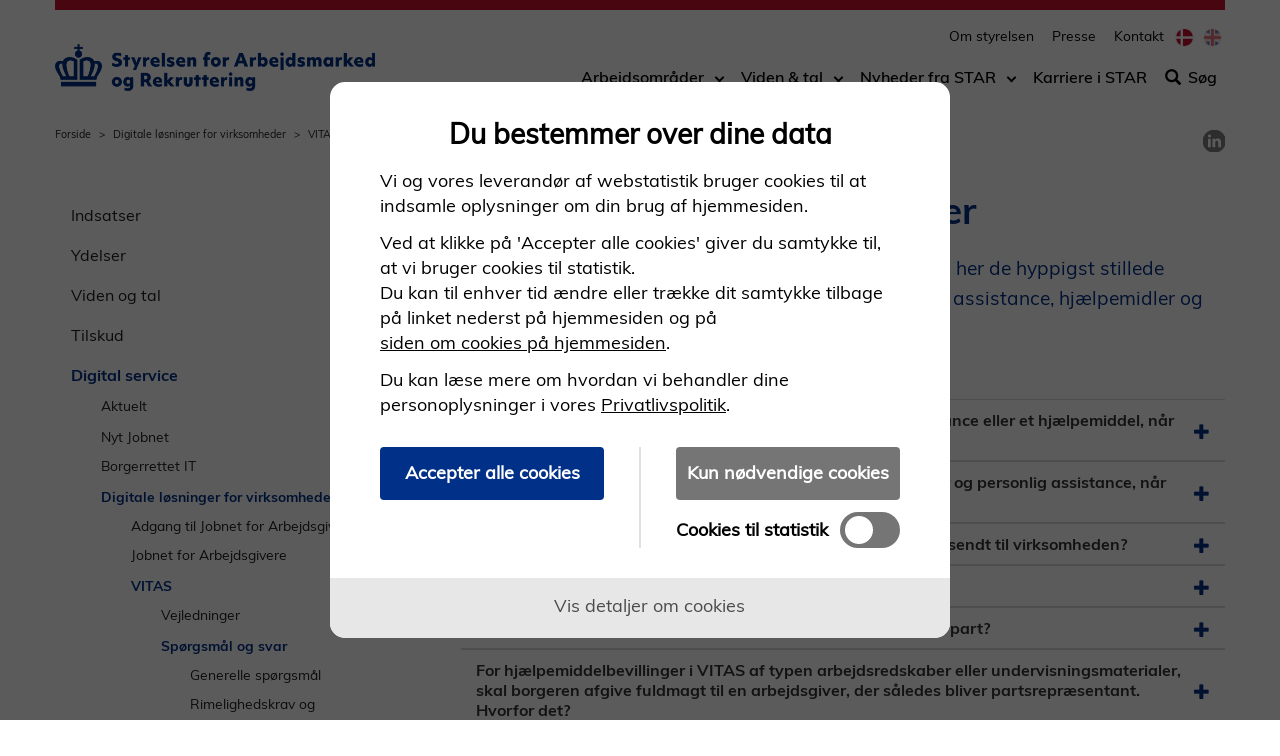

--- FILE ---
content_type: text/html; charset=utf-8
request_url: https://www.star.dk/da/digital-service/virksomheds-it/vitas/spoergsmaal-og-svar-om-vitas/de-kompenserende-ordninger
body_size: 16125
content:



<!DOCTYPE html>
<html lang="da" dir="ltr">
    <head>
        
<title>De kompenserende ordninger</title>

<meta charset="utf-8">
<meta http-equiv="X-UA-Compatible" content="IE=edge">
<meta name="viewport" content="width=device-width, initial-scale=1">
<!-- The above 3 meta tags *must* come first in the head; any other head content must come *after* these tags -->
<meta name="pageid" content="167555">
    <meta name="description" content="Styrelsen modtager l&#xF8;bende sp&#xF8;rgsm&#xE5;l om VITAS. L&#xE6;s her de hyppigst stillede sp&#xF8;rgsm&#xE5;l om de kompenserende ordninger (personlig assistance, hj&#xE6;lpemidler og mentor)">



    <meta name="content-tags" content="Indholdsside">


    <meta name="section" content="Digital service">

    <meta name="subsection" content="Digitale l&#xF8;sninger for virksomheder">

<meta name="publish-date" content="2026-01-22">


    <link rel="stylesheet" href="/dist/css/vendor/boostrap.css">
    <link rel="stylesheet" href="/dist/css/vendor/boostrap-datepicker.css">
    <link rel="stylesheet" href="/dist/css/main.css">
    <!-- jQuery (necessary for Bootstrap's JavaScript plugins) -->
    <script data-cookieconsent="ignore" src="/dist/scripts/vendor/jquery.min.js"></script>
    <script data-cookieconsent="ignore" src="/dist/scripts/vendor/bootstrap-datepicker.js"></script>
    <link rel="stylesheet" type="text/css" href="BotDetectCaptcha.ashx?get=layout-stylesheet&amp;amp;t=1769720400" />








<link rel="icon" type="image/png" href="https://star.dk/media/9653/krone_favicon.png">
<meta name="google-site-verification" content="Awp3duhn6JBaGVnDsz1SuOsdfrHKFU1maNbw8DGk8hU" />
<script src="https://cdn-eu.cookietractor.com/cookietractor.js" data-lang="da-DK" data-id="9425d42f-17cb-42a8-9009-47bd37925e0e"></script>

<script type="text/javascript">
    window.addEventListener('CookieConsentGiven', function (event) {
        
        if (cookieTractor.consentGivenFor('statistical')) {
            
            var _paq = window._paq = window._paq || [];
            /* tracker methods like "setCustomDimension" should be called before "trackPageView" */
            _paq.push(['trackPageView']);
            _paq.push(['enableLinkTracking']);
            
            var u="https://analytics.jobnet.dk/";
            _paq.push(['setTrackerUrl', u+'matomo.php']);
            _paq.push(['setSiteId', '3']);
            var d=document, g=d.createElement('script'), s=d.getElementsByTagName('script')[0];
            g.async=true; g.src=u+'matomo.js'; s.parentNode.insertBefore(g,s);
        }
    });
        
</script>











        <style type="text/css">
            .rss-module--jobs UL {
margin-left: 30px;
}



/* Skjul pil ud for anchor-tag */

a.anchor {
    display: block;
    position: relative;
    top: -60px;
    visibility: hidden;
}



/* Venstrestilling af label i formularer */
.form-horizontal
.control-label {
    text-align: left;
    margin-bottom: 0;
    padding-top: 7px;
    color: #776e64;
}

/* Label over felter i formularer */
.col-sm-2 {
    width: 50.6666666667% !important;
}

/* Sort tekst i labels i formularer */
.form-horizontal .control-label {
    text-align: left;
    margin-bottom: 0;
    padding-top: 7px;
    color: #000 !important;
}



/* Større font til filtre på søgesiden */

#ankiro-result .facets > ul, #ankiro-result .filters > ul {
    font-size: large !important;
    list-style: none;
    margin: 0;
    padding: 0;
    color: #776e64 !important;
}

/*Sort farve på filtre på søgesiden */

.label {
    display: inline;
    padding: .2em .6em .3em;
    font-size: large !important;
    font-weight: normal !important;
    line-height: 1;
    color: #000 !important;
    text-align: center;
    white-space: nowrap;
    vertical-align: baseline;
    border-radius: .25em;
}

/*STAR-farve på tal på filtre på søgesiden */

.count {
    color: #776e64 !important;
    padding-left: 2px;
}

        </style>







    <meta property="og:image" content="https://star.dk/media/tp5h2c5f/opengraphstar.jpg" />

<script src="/dist/scripts/vendor/jquery.validate.min.js"></script>
<script src="/dist/scripts/vendor/jquery.validate.unobtrusive.min.js"></script>
<script src="/dist/scripts/components/searchpagemodule.js "></script>
<!-- HTML5 shim and Respond.js for IE8 support of HTML5 elements and media queries -->
<!-- WARNING: Respond.js doesn't work if you view the page via file:// -->
<!--[if lt IE 9]>
  <script src="https://oss.maxcdn.com/html5shiv/3.7.3/html5shiv.min.js"></script>
  <script src="https://oss.maxcdn.com/respond/1.4.2/respond.min.js"></script>
<![endif]-->
        
    </head>
    <body>
        <a href="" class="wcag-skip-block wcag-visually-removed"
   data-skip-block-config='{"skipMainNav":"true"}'>Spring til hovedindhold</a>
<header role="banner">
    <section class="mobile-navigation">
        <button class="mobile-navigation__hamburger btn-none " id="mobile-navigation-control"
                aria-label="&#xC5;bn/luk mobil navigation">
            <svg version="1.1" class="burger-menu-icon icon-closed" id="burger-menu-icon"
                 xmlns="http://www.w3.org/2000/svg" xmlns:xlink="http://www.w3.org/1999/xlink" x="0px" y="0px"
                 viewBox="0 0 50 39" xml:space="preserve">
                <rect x="0" width="50" height="9"/>

                <rect x="0" y="15" width="50" height="9"/>

                <rect x="0" y="30" width="50" height="9"/>
            </svg>
            <span class="icon-open glyphicon glyphicon-remove"></span>
        </button>
        <div class="mobile-navigation__presentation">
                <a id="siteTopMobileLogoLink" href="/da" class="mobile__image mobile__image-link">
                    <img src="/media/ji0ooc2j/star_logo_web.png" alt="G&#xE5; til forsiden"/>
                </a>
        </div>
        <!-- search icon to display -->
        <div class="mobile-service-menu ">
        </div>
        <!-- /search icon to display -->
    </section>
    <section class="desktop-navigation ">
        <!-- search field to display -->
            <div class="search-field-direct">
                <span class="glyphicon glyphicon-search" aria-hidden="true"></span>
                <form method="get" action="/da/soeg" role="search">
                    <label class="sr-only" for="siteTopSearch">Søg efter indhold på siden</label>
                    <input id="siteTopSearch" type="text" name="q" class="form-control" placeholder="S&#xF8;g"
                           tabindex="-1">
                    <button type="submit" id="siteTopSearchSubmit" class="btn btn-default" tabindex="-1">
                        <span class="glyphicon glyphicon-search" aria-hidden="true"></span>
                        <span class="btn-text">Start s&#xF8;gning</span>
                    </button>
                </form>
                <button type="button" class="btn btn-default btn-cancel search-field-direct-toggle"
                        tabindex="-1">Luk</button>
            </div>
        <!-- search field to display -->
        <div class="header__presentation">
                <a href="/da" class="header__image">
                    <img src="/media/ji0ooc2j/star_logo_web.png" alt="G&#xE5; til forsiden"/>
                </a>
        </div>
            <nav role="navigation" class="header__service-menu">
                    <ul class="nav nav-pills">



    <li>
        <a class="header__service-nav" href="/da/om-styrelsen">
Om styrelsen        </a>
    </li>


    <li>
        <a class="header__service-nav" href="/da/om-styrelsen/kontakt/presse">
Presse        </a>
    </li>


    <li>
        <a class="header__service-nav" href="/da/om-styrelsen/kontakt">
Kontakt        </a>
    </li>
                    </ul>

                    <ul class="nav nav-pills language-chooser">
                            <li>
                                <a href="https://star.dk/da">
                                    <span class="wcag-visually-removed">
                                        Danish
                                    </span>
                                    <span class="flag flag-da"></span>
                                </a>
                            </li>
                            <li>
                                <a href="https://star.dk/en">
                                    <span class="wcag-visually-removed">
                                        English
                                    </span>
                                    <span class="flag flag-en"></span>
                                </a>
                            </li>
                    </ul>
            </nav>
            <nav role="navigation" class="header__subject-menu ">
                <ul class="nav nav-pills" role="list">



    <li class="dropdown" data-original-state="closed">
            <a href="#" class="menu-title-link" tabindex="0">Arbejdsomr&#xE5;der</a>
            <a href="#" class="dropdown-toggle arrow-down-link" aria-label="Toggle dropdown arrow"><i
                    class="arrow-down-icon"></i></a>
        <ul class="dropdown-menu" id="menu-6849ed51-8be3-4a8c-a84c-6b580ed63eb4" aria-hidden="true">
                <li>
                    <div>
                        <a href="/da/digital-service">Digital service</a>
                    </div>
                </li>
                <li>
                    <div>
                        <a href="/da/implementering">Implementering</a>
                    </div>
                </li>
                <li>
                    <div>
                        <a href="/da/indsatser">Indsatser</a>
                    </div>
                </li>
                <li>
                    <div>
                        <a href="/da/tilsyn-og-opfoelgning-paa-beskaeftigelsesomraadet">Opf&#xF8;lgning</a>
                    </div>
                </li>
                <li>
                    <div>
                        <a href="/da/tilskud">Tilskud</a>
                    </div>
                </li>
                <li>
                    <div>
                        <a href="/da/indsatser/virksomhedsservice-og-rekruttering">Virksomhedsservice og rekruttering</a>
                    </div>
                </li>
                <li>
                    <div>
                        <a href="/da/ydelser">Ydelser</a>
                    </div>
                </li>
        </ul>
    </li>


    <li class="dropdown" data-original-state="closed">
            <a href="/da/viden-og-tal" class="menu-title-link" tabindex="0">Viden &amp; tal</a>
            <a href="#" class="dropdown-toggle arrow-down-link" aria-label="Toggle dropdown arrow"><i
                    class="arrow-down-icon"></i></a>
        <ul class="dropdown-menu" id="menu-862308cc-ae52-42b0-a147-732a4a44f4ff" aria-hidden="true">
                <li>
                    <div>
                        <a href="/da/viden-og-tal/analyser-og-evalueringer">Analyser og evalueringer</a>
                    </div>
                </li>
                <li>
                    <div>
                        <a href="/da/viden-og-tal/anmodning-om-data-til-statistik-analyse-og-forskningsformaal">Anmodning om data til statistik, analyse og forskningsform&#xE5;l</a>
                    </div>
                </li>
                <li>
                    <div>
                        <a href="/da/viden-og-tal/viden-om-hvad-der-virker-i-beskaeftigelsesindsatsen">Hvad virker i besk&#xE6;ftigelsesindsatsen?</a>
                    </div>
                </li>
                <li>
                    <div>
                        <a href="/da/viden-og-tal/praksisundersoegelser-af-reformer-paa-beskaeftigelsesomraadet">Praksisunders&#xF8;gelser</a>
                    </div>
                </li>
                <li>
                    <div>
                        <a href="/da/viden-og-tal/udvikling-paa-arbejdsmarkedet">Udvikling p&#xE5; arbejdsmarkedet</a>
                    </div>
                </li>
        </ul>
    </li>


    <li class="dropdown" data-original-state="closed">
            <a href="/da/om-styrelsen/nyt" class="menu-title-link" tabindex="0">Nyheder fra STAR</a>
            <a href="#" class="dropdown-toggle arrow-down-link" aria-label="Toggle dropdown arrow"><i
                    class="arrow-down-icon"></i></a>
        <ul class="dropdown-menu" id="menu-3776a063-40c3-4bad-8157-0ce7ed8771be" aria-hidden="true">
                <li>
                    <div>
                        <a href="/da/om-styrelsen/nyt/abonner">Abonner p&#xE5; vores nyheder</a>
                    </div>
                </li>
                <li>
                    <div>
                        <a href="/da/om-styrelsen/nyt/nyheder">Se alle nyheder</a>
                    </div>
                </li>
        </ul>
    </li>


    <li>
        <a href="/da/om-styrelsen/karriere-i-star">Karriere i STAR</a>
    </li>
                        <li id="searchToggleLink">
                                    <a href="#" class="search-field-direct-toggle"><span
                                            class="glyphicon glyphicon-search"
                                            aria-hidden="true"></span>S&#xF8;g</a>
                        </li>
                </ul>
            </nav>

        <!--
            Mega-menu structure
            Must be placed before end of HEADER tag.
            The ID must be unique.
        -->
    </section>
</header>

        <section class="page-top-controls">
            
<nav aria-label="Breadcrumb">
    <ol class="breadcrumb">
                    <li><a href="/da">Forside</a></li>
                    <li><a href="/da/digital-service/virksomheds-it">Digitale l&#xF8;sninger for virksomheder</a></li>
                    <li><a href="/da/digital-service/virksomheds-it/vitas">VITAS</a></li>
                    <li><a href="/da/digital-service/virksomheds-it/vitas/spoergsmaal-og-svar-om-vitas">Sp&#xF8;rgsm&#xE5;l og svar</a></li>
                    <li>De kompenserende ordninger </li>
    </ol>
</nav>

            
<div class="social-media-sharing">
    <div id="readweb"></div>
    <ul role="list" aria-label="Del p&#xE5; sociale medier">
        <li>
            <button class="social-media-sharing__link social-media-sharing--leseweb" role="link" aria-label="Sk&#xE6;rmopl&#xE6;ser">
                <span class="sr-only" aria-hidden="true">Sk&#xE6;rmopl&#xE6;ser</span>
            </button>
        </li>
            <li>
                <a href="https://www.linkedin.com/shareArticle?mini=true&url=http://www.star.dk" class="social-media-sharing__link social-media-sharing--linkedin" role="link" aria-label="Del p&#xE5; LinkedIn">
                    <span class="sr-only" aria-hidden="true">Del p&#xE5; LinkedIn</span>
                </a>
            </li>
    </ul>
</div>



        </section>

        <section class="page-content">
            



        </section>

        


<main class="page-content container">
    




    



<div class="umb-grid">
    <div class="grid-section">
                <div>
                    <div class="row clearfix">
                            <div class="col-md-4 column">
                                <div>

<a href="" class="wcag-skip-block wcag-visually-removed" data-skip-block-config='{"skipToNextColumn":"true"}'>
    Spring over venstremenu
</a>

<button type="button" class="left-menu__mobile-open btn btn-default btn-xs" data-toggle="modal" data-target="#left-menu-modal">
    Mere <span class="glyphicon glyphicon-plus-sign"></span>
</button>

<div class="modal fade" id="left-menu-modal" tabindex="-1" role="dialog">
    <div class="modal-dialog modal-sm" role="document">
        <div class="modal-content">
            <button type="button" class="left-menu__mobile-close close" data-dismiss="modal" aria-label="Close">
                <span class="glyphicon glyphicon-remove" aria-hidden="true"></span>
            </button>
            <div class="modal-body">
                ...
            </div>
        </div>
    </div>
</div>

<nav class="left-menu" role="navigation">
        <ul>
        <li>
                <a href="/da/indsatser" >
                    Indsatser
                </a>

        </li>
        <li>
                <a href="/da/ydelser" >
                    Ydelser
                </a>

        </li>
        <li>
                <a href="/da/viden-og-tal" >
                    Viden og tal
                </a>

        </li>
        <li>
                <a href="/da/tilskud" >
                    Tilskud
                </a>

        </li>
        <li>
                <a href="/da/digital-service" class="left-menu__active" >
                    Digital service
                </a>

                <ul>
        <li>
                <a href="/da/digital-service/aktuelt-it" >
                    Aktuelt
                </a>

                <ul>
        <li>
                <a href="/da/digital-service/aktuelt-it/driftsforstyrrelser" tabindex=-1>
                    Driftsforstyrrelser 
                </a>

        </li>
        <li>
                <a href="/da/digital-service/aktuelt-it/kendte-fejl" tabindex=-1>
                    Kendte fejl i IT og digitale v&#xE6;rkt&#xF8;jer
                </a>

        </li>
                </ul>
        </li>
        <li>
                <a href="/da/digital-service/nyt-jobnet" >
                    Nyt Jobnet
                </a>

        </li>
        <li>
                <a href="/da/digital-service/borger-it" >
                    Borgerrettet IT
                </a>

                <ul>
        <li>
                <a href="/da/digital-service/borger-it/tilmelding-registrering-i-kommunen-sygefravaer-fravaer-fritagelser" tabindex=-1>
                    Registrering i kommunen, frav&#xE6;r og fritagelser
                </a>

                <ul>
        <li>
                <a href="/da/digital-service/borger-it/tilmelding-registrering-i-kommunen-sygefravaer-fravaer-fritagelser/tilmelding-registrering-i-kommunen" tabindex=-1>
                    Tilmelding og registrering
                </a>

                <ul>
        <li>
                <a href="/da/digital-service/borger-it/tilmelding-registrering-i-kommunen-sygefravaer-fravaer-fritagelser/tilmelding-registrering-i-kommunen/vejledninger-til-tilmelding-registrering-i-kommunen" tabindex=-1>
                    Vejledninger
                </a>

        </li>
        <li>
                <a href="/da/digital-service/borger-it/tilmelding-registrering-i-kommunen-sygefravaer-fravaer-fritagelser/tilmelding-registrering-i-kommunen/spoergsmaal-svar-tilmelding-registrering-i-kommunen" tabindex=-1>
                      Sp&#xF8;rgsm&#xE5;l og svar
                </a>

                <ul>
        <li>
                <a href="/da/digital-service/borger-it/tilmelding-registrering-i-kommunen-sygefravaer-fravaer-fritagelser/tilmelding-registrering-i-kommunen/spoergsmaal-svar-tilmelding-registrering-i-kommunen/generelle-spoergsmaal" tabindex=-1>
                    Generelle sp&#xF8;rgsm&#xE5;l
                </a>

        </li>
        <li>
                <a href="/da/digital-service/borger-it/tilmelding-registrering-i-kommunen-sygefravaer-fravaer-fritagelser/tilmelding-registrering-i-kommunen/spoergsmaal-svar-tilmelding-registrering-i-kommunen/personer-fordrevet-fra-ukraine" tabindex=-1>
                    Personer med opholdstilladelse efter lov om midlertidig opholdstilladelse
                </a>

        </li>
                </ul>
        </li>
        <li>
                <a href="/da/digital-service/borger-it/tilmelding-registrering-i-kommunen-sygefravaer-fravaer-fritagelser/tilmelding-registrering-i-kommunen/kendte-fejl-paa-tilmelding-og-registrering-i-kommunen" tabindex=-1>
                    Kendte fejl
                </a>

        </li>
        <li>
                <a href="/da/digital-service/borger-it/tilmelding-registrering-i-kommunen-sygefravaer-fravaer-fritagelser/tilmelding-registrering-i-kommunen/aendringsoensker-tilmelding-registrering-i-kommunen" tabindex=-1>
                    &#xC6;ndrings&#xF8;nsker
                </a>

        </li>
                </ul>
        </li>
        <li>
                <a href="/da/digital-service/borger-it/tilmelding-registrering-i-kommunen-sygefravaer-fravaer-fritagelser/fravaer-og-fritagelser" tabindex=-1>
                    Frav&#xE6;r og fritagelser inklusive sygefrav&#xE6;r
                </a>

                <ul>
        <li>
                <a href="/da/digital-service/borger-it/tilmelding-registrering-i-kommunen-sygefravaer-fravaer-fritagelser/fravaer-og-fritagelser/vejledninger-fravaer-fritagelser" tabindex=-1>
                    Vejledninger
                </a>

        </li>
        <li>
                <a href="/da/digital-service/borger-it/tilmelding-registrering-i-kommunen-sygefravaer-fravaer-fritagelser/fravaer-og-fritagelser/sporgsmaal-og-svar-om-fravaer-og-fritagelser" tabindex=-1>
                    Sp&#xF8;rgsm&#xE5;l og svar
                </a>

        </li>
        <li>
                <a href="/da/digital-service/borger-it/tilmelding-registrering-i-kommunen-sygefravaer-fravaer-fritagelser/fravaer-og-fritagelser/kendte-fejl-paa-fravaer-og-fritagelser" tabindex=-1>
                    Kendte fejl
                </a>

        </li>
        <li>
                <a href="/da/digital-service/borger-it/tilmelding-registrering-i-kommunen-sygefravaer-fravaer-fritagelser/fravaer-og-fritagelser/aendringsoensker-fravaer-fritagelser" tabindex=-1>
                    &#xC6;ndrings&#xF8;nsker
                </a>

        </li>
                </ul>
        </li>
                </ul>
        </li>
        <li>
                <a href="/da/digital-service/borger-it/dagpengetaellere-et-grafisk-overblik" tabindex=-1>
                    Dagpenget&#xE6;ller
                </a>

                <ul>
        <li>
                <a href="/da/digital-service/borger-it/dagpengetaellere-et-grafisk-overblik/kendte-fejl-paa-dagpengetaellere" tabindex=-1>
                    Kendte fejl
                </a>

        </li>
                </ul>
        </li>
        <li>
                <a href="/da/digital-service/borger-it/forberedelsesskema" tabindex=-1>
                    Forberedelsesskema p&#xE5; Jobnet
                </a>

                <ul>
        <li>
                <a href="/da/digital-service/borger-it/forberedelsesskema/vejledning-til-forberedelsesskema" tabindex=-1>
                    Vejledninger
                </a>

        </li>
                </ul>
        </li>
        <li>
                <a href="/da/digital-service/borger-it/cv" tabindex=-1>
                    CV p&#xE5; Jobnet
                </a>

                <ul>
        <li>
                <a href="/da/digital-service/borger-it/cv/vejledninger-til-cv" tabindex=-1>
                    Vejledninger
                </a>

        </li>
        <li>
                <a href="/da/digital-service/borger-it/cv/spoergsmaal-og-svar-om-cv" tabindex=-1>
                    Sp&#xF8;rgsm&#xE5;l og svar
                </a>

        </li>
        <li>
                <a href="/da/digital-service/borger-it/cv/kendte-fejl-i-cv" tabindex=-1>
                    Kendte fejl
                </a>

        </li>
        <li>
                <a href="/da/digital-service/borger-it/cv/aendringsoensker-til-cv" tabindex=-1>
                    &#xC6;ndrings&#xF8;nsker
                </a>

        </li>
                </ul>
        </li>
        <li>
                <a href="/da/digital-service/borger-it/min-plan-digitalt-overblik-over-beskaeftigelsesindsatsen" tabindex=-1>
                    Min Plan
                </a>

                <ul>
        <li>
                <a href="/da/digital-service/borger-it/min-plan-digitalt-overblik-over-beskaeftigelsesindsatsen/vejledninger-til-min-plan" tabindex=-1>
                    Vejledninger
                </a>

        </li>
        <li>
                <a href="/da/digital-service/borger-it/min-plan-digitalt-overblik-over-beskaeftigelsesindsatsen/spoergsmaal-og-svar-om-min-plan" tabindex=-1>
                    Sp&#xF8;rgsm&#xE5;l og svar
                </a>

        </li>
        <li>
                <a href="/da/digital-service/borger-it/min-plan-digitalt-overblik-over-beskaeftigelsesindsatsen/kendte-fejl-paa-min-plan" tabindex=-1>
                    Kendte fejl
                </a>

        </li>
        <li>
                <a href="/da/digital-service/borger-it/min-plan-digitalt-overblik-over-beskaeftigelsesindsatsen/aendringsoensker-til-min-plan" tabindex=-1>
                    &#xC6;ndrings&#xF8;nsker
                </a>

        </li>
                </ul>
        </li>
        <li>
                <a href="/da/digital-service/borger-it/find-job-og-joblog" tabindex=-1>
                    Find Job og Joblog
                </a>

                <ul>
        <li>
                <a href="/da/digital-service/borger-it/find-job-og-joblog/find-job-en-digital-jobbank" tabindex=-1>
                    Find Job
                </a>

                <ul>
        <li>
                <a href="/da/digital-service/borger-it/find-job-og-joblog/find-job-en-digital-jobbank/kendte-fejl-paa-find-job" tabindex=-1>
                    Kendte fejl
                </a>

        </li>
        <li>
                <a href="/da/digital-service/borger-it/find-job-og-joblog/find-job-en-digital-jobbank/aendringsoensker-til-find-job" tabindex=-1>
                    &#xC6;ndrings&#xF8;nsker
                </a>

        </li>
                </ul>
        </li>
        <li>
                <a href="/da/digital-service/borger-it/find-job-og-joblog/joblog-borgerens-vaerktoej-til-en-struktureret-jobsoegning" tabindex=-1>
                    Joblog
                </a>

                <ul>
        <li>
                <a href="/da/digital-service/borger-it/find-job-og-joblog/joblog-borgerens-vaerktoej-til-en-struktureret-jobsoegning/vejledninger-til-joblog" tabindex=-1>
                    Vejledninger
                </a>

        </li>
        <li>
                <a href="/da/digital-service/borger-it/find-job-og-joblog/joblog-borgerens-vaerktoej-til-en-struktureret-jobsoegning/spoergsmaal-og-svar-om-joblog" tabindex=-1>
                    Sp&#xF8;rgsm&#xE5;l og svar
                </a>

        </li>
        <li>
                <a href="/da/digital-service/borger-it/find-job-og-joblog/joblog-borgerens-vaerktoej-til-en-struktureret-jobsoegning/kendte-fejl-ved-joblog" tabindex=-1>
                    Kendte fejl
                </a>

        </li>
        <li>
                <a href="/da/digital-service/borger-it/find-job-og-joblog/joblog-borgerens-vaerktoej-til-en-struktureret-jobsoegning/aendringsoensker-til-joblog" tabindex=-1>
                    &#xC6;ndrings&#xF8;nsker
                </a>

        </li>
                </ul>
        </li>
                </ul>
        </li>
        <li>
                <a href="/da/digital-service/borger-it/selvbooking-af-samtaler" tabindex=-1>
                    Selvbooking af samtaler
                </a>

                <ul>
        <li>
                <a href="/da/digital-service/borger-it/selvbooking-af-samtaler/vejledninger-til-selvbook-paa-jobnet" tabindex=-1>
                    Vejledninger
                </a>

        </li>
        <li>
                <a href="/da/digital-service/borger-it/selvbooking-af-samtaler/spoergsmaal-og-svar-om-selvbook-paa-jobnet" tabindex=-1>
                    Sp&#xF8;rgsm&#xE5;l og svar
                </a>

        </li>
        <li>
                <a href="/da/digital-service/borger-it/selvbooking-af-samtaler/kendte-fejl-ved-selvbook-paa-jobnet" tabindex=-1>
                    Kendte fejl
                </a>

        </li>
        <li>
                <a href="/da/digital-service/borger-it/selvbooking-af-samtaler/aendringsoensker-til-selvbook-paa-jobnet" tabindex=-1>
                    &#xC6;ndrings&#xF8;nsker
                </a>

        </li>
        <li>
                <a href="/da/digital-service/borger-it/selvbooking-af-samtaler/ret-og-pligttekster-til-selvbooking-og-indkaldelser" tabindex=-1>
                    Ret- og pligttekster
                </a>

        </li>
                </ul>
        </li>
        <li>
                <a href="/da/digital-service/borger-it/behandling-af-oplysninger-der-er-registreret-af-a-kasser-og-kommuner" tabindex=-1>
                    Behandling af oplysninger, der er registreret af a-kasser og kommuner
                </a>

        </li>
                </ul>
        </li>
        <li>
                <a href="/da/digital-service/virksomheds-it" class="left-menu__active" >
                    Digitale l&#xF8;sninger for virksomheder
                </a>

                <ul>
        <li>
                <a href="/da/digital-service/virksomheds-it/adgang-til-jobnet-for-arbejdsgivere" >
                    Adgang til Jobnet for Arbejdsgivere
                </a>

        </li>
        <li>
                <a href="/da/digital-service/virksomheds-it/jobnet-for-arbejdsgivere" >
                    Jobnet for Arbejdsgivere
                </a>

                <ul>
        <li>
                <a href="/da/digital-service/virksomheds-it/jobnet-for-arbejdsgivere/vejledninger-om-jobnet-for-arbejdsgivere" tabindex=-1>
                    Vejledninger
                </a>

        </li>
        <li>
                <a href="/da/digital-service/virksomheds-it/jobnet-for-arbejdsgivere/privatlivspolitik-for-jobnet-for-arbejdsgivere-jobag" tabindex=-1>
                    Privatlivspolitik for Jobnet for Arbejdsgivere (JobAG)
                </a>

        </li>
        <li>
                <a href="/da/digital-service/virksomheds-it/jobnet-for-arbejdsgivere/kendte-fejl-paa-jobnet-for-arbejdsgivere" tabindex=-1>
                    Kendte fejl
                </a>

        </li>
        <li>
                <a href="/da/digital-service/virksomheds-it/jobnet-for-arbejdsgivere/aendringsoensker-til-jobnet-for-arbejdsgivere" tabindex=-1>
                    &#xC6;ndrings&#xF8;nsker
                </a>

        </li>
        <li>
                <a href="/da/digital-service/virksomheds-it/jobnet-for-arbejdsgivere/haandtering-af-jobannoncer" tabindex=-1>
                    Jobannoncer
                </a>

                <ul>
        <li>
                <a href="/da/digital-service/virksomheds-it/jobnet-for-arbejdsgivere/haandtering-af-jobannoncer/vejledninger-til-jobannoncer" tabindex=-1>
                    Vejledninger
                </a>

        </li>
        <li>
                <a href="/da/digital-service/virksomheds-it/jobnet-for-arbejdsgivere/haandtering-af-jobannoncer/kendte-fejl-paa-jobannoncer" tabindex=-1>
                    Kendte fejl
                </a>

        </li>
        <li>
                <a href="/da/digital-service/virksomheds-it/jobnet-for-arbejdsgivere/haandtering-af-jobannoncer/aendringsoensker-til-jobannoncer" tabindex=-1>
                    &#xC6;ndrings&#xF8;nsker
                </a>

        </li>
                </ul>
        </li>
        <li>
                <a href="/da/digital-service/virksomheds-it/jobnet-for-arbejdsgivere/jobordremodul-digital-understoettelse-af-rekrutteringsanmodninger" tabindex=-1>
                    Jobordrer
                </a>

                <ul>
        <li>
                <a href="/da/digital-service/virksomheds-it/jobnet-for-arbejdsgivere/jobordremodul-digital-understoettelse-af-rekrutteringsanmodninger/vejledninger" tabindex=-1>
                    Vejledninger
                </a>

        </li>
        <li>
                <a href="/da/digital-service/virksomheds-it/jobnet-for-arbejdsgivere/jobordremodul-digital-understoettelse-af-rekrutteringsanmodninger/spoergsmaal-og-svar-om-jobordrer" tabindex=-1>
                    Sp&#xF8;rgsm&#xE5;l og svar
                </a>

        </li>
        <li>
                <a href="/da/digital-service/virksomheds-it/jobnet-for-arbejdsgivere/jobordremodul-digital-understoettelse-af-rekrutteringsanmodninger/kendte-fejl-paa-jobordre" tabindex=-1>
                    Kendte fejl
                </a>

        </li>
        <li>
                <a href="/da/digital-service/virksomheds-it/jobnet-for-arbejdsgivere/jobordremodul-digital-understoettelse-af-rekrutteringsanmodninger/aendringsoensker-til-jobordre" tabindex=-1>
                    &#xC6;ndrings&#xF8;nsker
                </a>

        </li>
                </ul>
        </li>
        <li>
                <a href="/da/digital-service/virksomheds-it/jobnet-for-arbejdsgivere/cv-udsoegning" tabindex=-1>
                    CV-uds&#xF8;gning
                </a>

                <ul>
        <li>
                <a href="/da/digital-service/virksomheds-it/jobnet-for-arbejdsgivere/cv-udsoegning/vejledninger-til-cv-udsoegning" tabindex=-1>
                    Vejledninger
                </a>

        </li>
        <li>
                <a href="/da/digital-service/virksomheds-it/jobnet-for-arbejdsgivere/cv-udsoegning/spoergsmaal-og-svar-om-cv-udsoegning" tabindex=-1>
                    Sp&#xF8;rgsm&#xE5;l og svar
                </a>

        </li>
        <li>
                <a href="/da/digital-service/virksomheds-it/jobnet-for-arbejdsgivere/cv-udsoegning/kendte-fejl-ved-cv-udsoegning" tabindex=-1>
                    Kendte fejl
                </a>

        </li>
        <li>
                <a href="/da/digital-service/virksomheds-it/jobnet-for-arbejdsgivere/cv-udsoegning/aendringsoensker-til-cv-udsoegning" tabindex=-1>
                    &#xC6;ndrings&#xF8;nsker
                </a>

        </li>
                </ul>
        </li>
        <li>
                <a href="/da/digital-service/virksomheds-it/jobnet-for-arbejdsgivere/spoergsmaal-og-svar-om-kommende-aendringer-i-jobag" tabindex=-1>
                    Sp&#xF8;rgsm&#xE5;l og svar
                </a>

        </li>
                </ul>
        </li>
        <li>
                <a href="/da/digital-service/virksomheds-it/vitas" class="left-menu__active" >
                    VITAS
                </a>

                <ul>
        <li>
                <a href="/da/digital-service/virksomheds-it/vitas/vejledninger-til-vitas" >
                    Vejledninger
                </a>

                <ul>
        <li>
                <a href="/da/digital-service/virksomheds-it/vitas/vejledninger-til-vitas/generelle-vejledninger" tabindex=-1>
                    Generelle vejledninger
                </a>

        </li>
        <li>
                <a href="/da/digital-service/virksomheds-it/vitas/vejledninger-til-vitas/vejledning-administrative-vejledninger-til-kommuner" tabindex=-1>
                    Vejledning - Administrative vejledninger til kommuner
                </a>

        </li>
        <li>
                <a href="/da/digital-service/virksomheds-it/vitas/vejledninger-til-vitas/vejledninger-til-kommuner-og-anden-aktoer" tabindex=-1>
                    Vejledninger til kommuner og anden akt&#xF8;r
                </a>

        </li>
        <li>
                <a href="/da/digital-service/virksomheds-it/vitas/vejledninger-til-vitas/vejledninger-til-virksomheder-om-vitas" tabindex=-1>
                    Vejledninger til virksomheder
                </a>

        </li>
                </ul>
        </li>
        <li>
                <a href="/da/digital-service/virksomheds-it/vitas/spoergsmaal-og-svar-om-vitas" class="left-menu__active" >
                    Sp&#xF8;rgsm&#xE5;l og svar
                </a>

                <ul>
        <li>
                <a href="/da/digital-service/virksomheds-it/vitas/spoergsmaal-og-svar-om-vitas/generelle-spoergsmaal" >
                    Generelle sp&#xF8;rgsm&#xE5;l
                </a>

        </li>
        <li>
                <a href="/da/digital-service/virksomheds-it/vitas/spoergsmaal-og-svar-om-vitas/rimelighedskrav-og-merbeskaeftigelseskrav" >
                    Rimelighedskrav og merbesk&#xE6;ftigelseskrav
                </a>

        </li>
        <li>
                <a href="/da/digital-service/virksomheds-it/vitas/spoergsmaal-og-svar-om-vitas/virksomhedspraktik" >
                    Virksomhedspraktik
                </a>

        </li>
        <li>
                <a href="/da/digital-service/virksomheds-it/vitas/spoergsmaal-og-svar-om-vitas/fleksjob" >
                    Fleksjob
                </a>

        </li>
        <li>
                <a href="/da/digital-service/virksomheds-it/vitas/spoergsmaal-og-svar-om-vitas/de-kompenserende-ordninger" aria-current="page" class="left-menu__active" >
                    De kompenserende ordninger 
                </a>

        </li>
                </ul>
        </li>
        <li>
                <a href="/da/digital-service/virksomheds-it/vitas/privatlivspolitik-for-vitas" >
                    Privatlivspolitik for VITAS
                </a>

        </li>
        <li>
                <a href="/da/digital-service/virksomheds-it/vitas/kendte-fejl-paa-vitas" >
                    Kendte fejl
                </a>

        </li>
        <li>
                <a href="/da/digital-service/virksomheds-it/vitas/aendringsoensker-til-vitas" >
                    &#xC6;ndrings&#xF8;nsker
                </a>

        </li>
        <li>
                <a href="/da/digital-service/virksomheds-it/vitas/afviste-aendringsoensker-til-vitas" >
                    Afviste &#xE6;ndrings&#xF8;nsker til vitas
                </a>

        </li>
                </ul>
        </li>
                </ul>
        </li>
        <li>
                <a href="/da/digital-service/it-administration-i-kommuner-og-a-kasser" >
                    IT-administration i kommuner og a-kasser
                </a>

                <ul>
        <li>
                <a href="/da/digital-service/it-administration-i-kommuner-og-a-kasser/brugeradministration" tabindex=-1>
                    Brugeradministration af adgang til Kommunal Revision og JobAG
                </a>

                <ul>
        <li>
                <a href="/da/digital-service/it-administration-i-kommuner-og-a-kasser/brugeradministration/spoergsmaal-og-svar-om-brugeradministration" tabindex=-1>
                    Sp&#xF8;rgsm&#xE5;l og svar
                </a>

        </li>
        <li>
                <a href="/da/digital-service/it-administration-i-kommuner-og-a-kasser/brugeradministration/kendte-fejl-i-brugeradministration" tabindex=-1>
                    Kendte fejl
                </a>

        </li>
                </ul>
        </li>
        <li>
                <a href="/da/digital-service/it-administration-i-kommuner-og-a-kasser/oversigt-over-kontaktgrupper" tabindex=-1>
                    Oversigt over kontaktgrupper
                </a>

        </li>
        <li>
                <a href="/da/digital-service/it-administration-i-kommuner-og-a-kasser/oversigt-over-hvilke-sagsbehandlingssystemer-kommunerne-benytter" tabindex=-1>
                    Oversigt over sagsbehandlingssystemer i kommuner
                </a>

        </li>
        <li>
                <a href="/da/digital-service/it-administration-i-kommuner-og-a-kasser/underretninger-mellem-kommuner-og-a-kasser" tabindex=-1>
                    Underretninger mellem kommuner og a-kasser
                </a>

                <ul>
        <li>
                <a href="/da/digital-service/it-administration-i-kommuner-og-a-kasser/underretninger-mellem-kommuner-og-a-kasser/vejledninger-til-underretninger-mellem-kommuner-og-akasser" tabindex=-1>
                    Vejledninger
                </a>

        </li>
        <li>
                <a href="/da/digital-service/it-administration-i-kommuner-og-a-kasser/underretninger-mellem-kommuner-og-a-kasser/sporgsmaal-og-svar-om-underretninger-mellem-kommuner-og-akasser" tabindex=-1>
                    Sp&#xF8;rgsm&#xE5;l og svar
                </a>

        </li>
        <li>
                <a href="/da/digital-service/it-administration-i-kommuner-og-a-kasser/underretninger-mellem-kommuner-og-a-kasser/kendte-fejl-i-underretninger-mellem-kommuner-og-akasser" tabindex=-1>
                    Kendte fejl
                </a>

        </li>
        <li>
                <a href="/da/digital-service/it-administration-i-kommuner-og-a-kasser/underretninger-mellem-kommuner-og-a-kasser/aendringsoensker-til-underretninger-mellem-kommuner-og-akasser" tabindex=-1>
                    &#xC6;ndrings&#xF8;nsker
                </a>

        </li>
                </ul>
        </li>
        <li>
                <a href="/da/digital-service/it-administration-i-kommuner-og-a-kasser/visning-af-kommentarer-i-a-kassernes-fagsystemer" tabindex=-1>
                    Visning af kommentarer i a-kassernes fagsystemer
                </a>

        </li>
        <li>
                <a href="/da/digital-service/it-administration-i-kommuner-og-a-kasser/oversigt-over-moduler-i-sharepoint-til-understoettelse-af-beskaeftigelsesindsatsen" tabindex=-1>
                    Oversigt over moduler i Sharepoint
                </a>

                <ul>
        <li>
                <a href="/da/digital-service/it-administration-i-kommuner-og-a-kasser/oversigt-over-moduler-i-sharepoint-til-understoettelse-af-beskaeftigelsesindsatsen/indberetning-af-foertidspensionssager" tabindex=-1>
                    F&#xF8;rtidspensionssager
                </a>

                <ul>
        <li>
                <a href="/da/digital-service/it-administration-i-kommuner-og-a-kasser/oversigt-over-moduler-i-sharepoint-til-understoettelse-af-beskaeftigelsesindsatsen/indberetning-af-foertidspensionssager/kommunale-afgoerelser-i-foertidspensionssager" tabindex=-1>
                    Kommunale afg&#xF8;relser i f&#xF8;rtidspensionssager
                </a>

        </li>
        <li>
                <a href="/da/digital-service/it-administration-i-kommuner-og-a-kasser/oversigt-over-moduler-i-sharepoint-til-understoettelse-af-beskaeftigelsesindsatsen/indberetning-af-foertidspensionssager/afgoerelse-i-udenlandske-foertidspensionssager" tabindex=-1>
                    Afg&#xF8;relse i udenlandske f&#xF8;rtidspensionssager
                </a>

        </li>
        <li>
                <a href="/da/digital-service/it-administration-i-kommuner-og-a-kasser/oversigt-over-moduler-i-sharepoint-til-understoettelse-af-beskaeftigelsesindsatsen/indberetning-af-foertidspensionssager/spoergsmaal-og-svar-om-indberetning-foertidspensionssager" tabindex=-1>
                    Sp&#xF8;rgsm&#xE5;l og svar om indberetning af f&#xF8;rtidspensionssager
                </a>

        </li>
                </ul>
        </li>
        <li>
                <a href="/da/digital-service/it-administration-i-kommuner-og-a-kasser/oversigt-over-moduler-i-sharepoint-til-understoettelse-af-beskaeftigelsesindsatsen/indberetning-af-blokader-paa-virksomheder" tabindex=-1>
                    Lovlige arbejdskonflikter
                </a>

        </li>
        <li>
                <a href="/da/digital-service/it-administration-i-kommuner-og-a-kasser/oversigt-over-moduler-i-sharepoint-til-understoettelse-af-beskaeftigelsesindsatsen/kendte-fejl-i-sharepoint" tabindex=-1>
                    Kendte fejl
                </a>

        </li>
        <li>
                <a href="/da/digital-service/it-administration-i-kommuner-og-a-kasser/oversigt-over-moduler-i-sharepoint-til-understoettelse-af-beskaeftigelsesindsatsen/feriekontokontrol" tabindex=-1>
                    Feriekontokontrol
                </a>

        </li>
        <li>
                <a href="/da/digital-service/it-administration-i-kommuner-og-a-kasser/oversigt-over-moduler-i-sharepoint-til-understoettelse-af-beskaeftigelsesindsatsen/indberetning-af-eoes-pd-u2" tabindex=-1>
                    Indberetning af E&#xD8;S (PD U2)
                </a>

        </li>
        <li>
                <a href="/da/digital-service/it-administration-i-kommuner-og-a-kasser/oversigt-over-moduler-i-sharepoint-til-understoettelse-af-beskaeftigelsesindsatsen/laaneadministration_-_pulje_til_uddannelsesloeft" tabindex=-1>
                    L&#xE5;neadministration - Pulje til uddannelsesl&#xF8;ft
                </a>

        </li>
        <li>
                <a href="/da/digital-service/it-administration-i-kommuner-og-a-kasser/oversigt-over-moduler-i-sharepoint-til-understoettelse-af-beskaeftigelsesindsatsen/indberetning-af-udenlandske-arbejds-og-forsikringsperioder" tabindex=-1>
                    Indberetning af udenlandske arbejds- og forsikringsperioder
                </a>

        </li>
                </ul>
        </li>
        <li>
                <a href="/da/digital-service/it-administration-i-kommuner-og-a-kasser/releaseplan-og-oversigt-over-udsendte-releasenoter-fra-star" tabindex=-1>
                    Releaseplan og oversigt over udsendte releasenoter
                </a>

                <ul>
        <li>
                <a href="/da/digital-service/it-administration-i-kommuner-og-a-kasser/releaseplan-og-oversigt-over-udsendte-releasenoter-fra-star/releasenoter-fra-2026" tabindex=-1>
                    2026
                </a>

        </li>
        <li>
                <a href="/da/digital-service/it-administration-i-kommuner-og-a-kasser/releaseplan-og-oversigt-over-udsendte-releasenoter-fra-star/releasenoter-fra-2025" tabindex=-1>
                    2025
                </a>

        </li>
                </ul>
        </li>
                </ul>
        </li>
        <li>
                <a href="/da/digital-service/saadan-arbejder-vi-med-it-i-styrelsen" >
                    IT i STAR
                </a>

                <ul>
        <li>
                <a href="/da/digital-service/saadan-arbejder-vi-med-it-i-styrelsen/oversigt-over-digitale-platforme-for-eksterne-brugere" tabindex=-1>
                    Oversigt over digitale platforme
                </a>

                <ul>
        <li>
                <a href="/da/digital-service/saadan-arbejder-vi-med-it-i-styrelsen/oversigt-over-digitale-platforme-for-eksterne-brugere/tilskudsportalen-til-puljeansoegninger" tabindex=-1>
                    Tilskudsportalen
                </a>

        </li>
        <li>
                <a href="/da/digital-service/saadan-arbejder-vi-med-it-i-styrelsen/oversigt-over-digitale-platforme-for-eksterne-brugere/styrelsen-for-arbejdsmarked-og-rekrutterings-webservices-og-wiki" tabindex=-1>
                    Webservices og STAR wiki
                </a>

                <ul>
        <li>
                <a href="/da/digital-service/saadan-arbejder-vi-med-it-i-styrelsen/oversigt-over-digitale-platforme-for-eksterne-brugere/styrelsen-for-arbejdsmarked-og-rekrutterings-webservices-og-wiki/jobnet-webservice" tabindex=-1>
                    Jobnet webservice
                </a>

        </li>
        <li>
                <a href="/da/digital-service/saadan-arbejder-vi-med-it-i-styrelsen/oversigt-over-digitale-platforme-for-eksterne-brugere/styrelsen-for-arbejdsmarked-og-rekrutterings-webservices-og-wiki/webservice-til-import-og-eksport-af-jobannoncer" tabindex=-1>
                    Webservice til import og eksport af jobannoncer
                </a>

        </li>
        <li>
                <a href="/da/digital-service/saadan-arbejder-vi-med-it-i-styrelsen/oversigt-over-digitale-platforme-for-eksterne-brugere/styrelsen-for-arbejdsmarked-og-rekrutterings-webservices-og-wiki/webservices-til-dfdg-det-faelles-datagrundlag" tabindex=-1>
                    DFDG webservice
                </a>

        </li>
        <li>
                <a href="/da/digital-service/saadan-arbejder-vi-med-it-i-styrelsen/oversigt-over-digitale-platforme-for-eksterne-brugere/styrelsen-for-arbejdsmarked-og-rekrutterings-webservices-og-wiki/styrelsen-for-arbejdsmarked-og-rekrutterings-wiki" tabindex=-1>
                    STAR wiki
                </a>

        </li>
                </ul>
        </li>
                </ul>
        </li>
        <li>
                <a href="/da/digital-service/saadan-arbejder-vi-med-it-i-styrelsen/supporten-i-styrelsen-for-arbejdsmarked-og-rekruttering" tabindex=-1>
                    Support
                </a>

        </li>
        <li>
                <a href="/da/digital-service/saadan-arbejder-vi-med-it-i-styrelsen/dialoggruppen-it" tabindex=-1>
                    Dialoggruppen
                </a>

        </li>
        <li>
                <a href="/da/digital-service/saadan-arbejder-vi-med-it-i-styrelsen/oversigt-over-stillingsbetegnelser-og-kvalifikationer" tabindex=-1>
                    Stillingsbetegnelser
                </a>

                <ul>
        <li>
                <a href="/da/digital-service/saadan-arbejder-vi-med-it-i-styrelsen/oversigt-over-stillingsbetegnelser-og-kvalifikationer/spoergsmaal_og_svar" tabindex=-1>
                    Sp&#xF8;rgsm&#xE5;l og svar
                </a>

        </li>
                </ul>
        </li>
                </ul>
        </li>
                </ul>
        </li>
        <li>
                <a href="/da/tilsyn-og-opfoelgning-paa-beskaeftigelsesomraadet" >
                    Opf&#xF8;lgning p&#xE5; besk&#xE6;ftigelsesomr&#xE5;det
                </a>

        </li>
        <li>
                <a href="/da/implementering" >
                    Implementering
                </a>

        </li>
        <li>
                <a href="/da/om-styrelsen" >
                    Om styrelsen
                </a>

        </li>
        <li>
                <a href="/da/til-borgere" >
                    Til borgere
                </a>

        </li>
        <li>
                <a href="/da/til-virksomheder" >
                    Til virksomheder
                </a>

        </li>
        <li>
                <a href="/da/til-sagsbehandlere-og-medarbejdere" >
                    Til sagsbehandlere og medarbejdere
                </a>

        </li>
        </ul>
</nav>

                                </div>
                            </div>
                            <div class="col-md-8 column">
                                <div>
                

                

        <h1 class="article-header">De kompenserende ordninger</h1>
    
            

                

                

        <p class="article-lead">Styrelsen modtager l&#248;bende sp&#248;rgsm&#229;l om VITAS. L&#230;s her de hyppigst stillede sp&#248;rgsm&#229;l om de kompenserende ordninger (personlig assistance, hj&#230;lpemidler og mentor)</p>
    
            




<div class="article-rte">


</div>

<article class="accordion-module panel-group" id="b97e5fb35c684de99f1f8aafc4898f2e">
        <div class="accordion-module-bulk-actions">
            <button class="accordion-bulk-button" data-id="#b97e5fb35c684de99f1f8aafc4898f2e" data-open-text="&#xC5;bn alle"
                    data-close-text="Luk alle" data-accordion-bulk-expand="true">
                <span class='glyphicon glyphicon-plus' aria-hidden='true'></span>
                &#xC5;bn alle
            </button>
        </div>

    <ul aria-multiselectable="true" style="margin: 0; padding: 0;">
            <li style="list-style: none">
                


<section class="accordion-item panel panel-default">
    <div class="accordion-item__header panel-heading" id="heading-3b322f5c0e2e4656bf75981332de8892">
        <h2 class="panel-title"><a role='button'
                   class='accordion-button accordion-button__flex'
                   data-toggle='collapse'
                   data-parent='#b97e5fb35c684de99f1f8aafc4898f2e'
                   href='#3b322f5c0e2e4656bf75981332de8892'
                   aria-expanded='false'
                   aria-controls='3b322f5c0e2e4656bf75981332de8892'>
                        Bliver borgeren adviseret om et mentorforløb, personlig assistance eller et hjælpemiddel, når bevillingen oprettes i VITAS?
                        <span class='glyphicon glyphicon-minus accordion-expanded' aria-hidden='true'></span>
                        <span class='glyphicon glyphicon-plus accordion-collapsed' aria-hidden='true'></span>
                   </a></h2>
    </div>

    <div id="3b322f5c0e2e4656bf75981332de8892"
         class="accordion-item__content panel-collapse collapse"
         aria-labelledby="heading-3b322f5c0e2e4656bf75981332de8892">

        <div class="panel-body">

            <p>29-01-2020</p>
<p>VITAS adviserer ikke borgeren direkte om, at der er bevilget en mentor eller et hjælpemiddel. Når bevillingen er oprettet i det kommunale fagsystem sendes der oplysninger om indholdet af bevillingen til borgerens Min Plan på Jobnet. Her vil der således fremgå oplysninger om bevilling af mentor, hjælpemidler og personlig assistance.</p>
<p>Der skal sendes en afgørelse til borgere, hvis de er part i sagen. Medarbejder i kommunen skal selv sørge for at der sendes en afgørelse – oftest med digital post – til borgeren.</p>
            


        </div>

    </div>
</section>
            </li>
            <li style="list-style: none">
                


<section class="accordion-item panel panel-default">
    <div class="accordion-item__header panel-heading" id="heading-d7487d2a6b334e41a0c342db5667aa42">
        <h2 class="panel-title"><a role='button'
                   class='accordion-button accordion-button__flex'
                   data-toggle='collapse'
                   data-parent='#b97e5fb35c684de99f1f8aafc4898f2e'
                   href='#d7487d2a6b334e41a0c342db5667aa42'
                   aria-expanded='false'
                   aria-controls='d7487d2a6b334e41a0c342db5667aa42'>
                        Kan virksomheden se hele bevillingen på mentor, hjælpemidler og personlig assistance, når denne går ind i VITAS via linket fra e-mailen?
                        <span class='glyphicon glyphicon-minus accordion-expanded' aria-hidden='true'></span>
                        <span class='glyphicon glyphicon-plus accordion-collapsed' aria-hidden='true'></span>
                   </a></h2>
    </div>

    <div id="d7487d2a6b334e41a0c342db5667aa42"
         class="accordion-item__content panel-collapse collapse"
         aria-labelledby="heading-d7487d2a6b334e41a0c342db5667aa42">

        <div class="panel-body">

            <p>29-01-2020</p>
<p>Virksomheden kan se hele bevillingen bortset fra beskrivelse af funktionsnedsættelsen, som er blændet af for virksomheden af hensyn til risikoen for, at der kan stå personfølsomme oplysninger.</p>
<p>Hvis borgeren er registreret som havende skjult adresse, er dette også blændet af for virksomheden på bevillingssiden.</p>
            


        </div>

    </div>
</section>
            </li>
            <li style="list-style: none">
                


<section class="accordion-item panel panel-default">
    <div class="accordion-item__header panel-heading" id="heading-eff495da8a6a4359b92b5cb40761ffc6">
        <h2 class="panel-title"><a role='button'
                   class='accordion-button accordion-button__flex'
                   data-toggle='collapse'
                   data-parent='#b97e5fb35c684de99f1f8aafc4898f2e'
                   href='#eff495da8a6a4359b92b5cb40761ffc6'
                   aria-expanded='false'
                   aria-controls='eff495da8a6a4359b92b5cb40761ffc6'>
                        Hvorfor bliver bevillingen ikke sendt til borgeren før den bliver sendt til virksomheden?
                        <span class='glyphicon glyphicon-minus accordion-expanded' aria-hidden='true'></span>
                        <span class='glyphicon glyphicon-plus accordion-collapsed' aria-hidden='true'></span>
                   </a></h2>
    </div>

    <div id="eff495da8a6a4359b92b5cb40761ffc6"
         class="accordion-item__content panel-collapse collapse"
         aria-labelledby="heading-eff495da8a6a4359b92b5cb40761ffc6">

        <div class="panel-body">

            <p>29-01-2020</p>
<p>Når medarbejder i kommunen har oprettet en bevilling på personlig assistance i VITAS sendes den først til virksomhedens godkendelse og dernæst til borgerens godkendelse.</p>
<p>Borgeren er den sidste, som godkender bevillingen, fordi borgerens godkendelse først er relevant, når der foreligger en bevilling, som både kommune og virksomhed er enige om kan indfris. Der er således tale om en endelig godkendelse fra borgerens side. Det må forventes, at medarbejderen i kommunen har inddraget borgeren i rammerne for bevillingen undervejs, således at det sikres, at den endelige bevilling lever op til borgerens behov.</p>
<p>For hjælpemidler skal borgeren ikke godkende den endelige bevilling.</p>
            


        </div>

    </div>
</section>
            </li>
            <li style="list-style: none">
                


<section class="accordion-item panel panel-default">
    <div class="accordion-item__header panel-heading" id="heading-16e3fc7981f3453984436e317805e738">
        <h2 class="panel-title"><a role='button'
                   class='accordion-button accordion-button__flex'
                   data-toggle='collapse'
                   data-parent='#b97e5fb35c684de99f1f8aafc4898f2e'
                   href='#16e3fc7981f3453984436e317805e738'
                   aria-expanded='false'
                   aria-controls='16e3fc7981f3453984436e317805e738'>
                        Hvem er klageberettiget ved en bevilling på hjælpemidler?
                        <span class='glyphicon glyphicon-minus accordion-expanded' aria-hidden='true'></span>
                        <span class='glyphicon glyphicon-plus accordion-collapsed' aria-hidden='true'></span>
                   </a></h2>
    </div>

    <div id="16e3fc7981f3453984436e317805e738"
         class="accordion-item__content panel-collapse collapse"
         aria-labelledby="heading-16e3fc7981f3453984436e317805e738">

        <div class="panel-body">

            <p>29-01-2020</p>
<p>Det er som udgangspunkt borgeren, der kan klage over hjælpemidler af typen undervisningsmaterialer eller arbejdsredskaber, idet fuldmagten ophører, når bevillingen er foretaget.</p>
<p>Der kan – i sager hvor der anvendes partsrepræsentation – være aftalt andet i relationen mellem borgeren og virksomheden, der gør, at virksomheden kan klage. Virksomheden er altid part i sager om bevilling af hjælpemidler af typen arbejdspladsindretninger, og det er dermed virksomheden, der kan klage i disse tilfælde.</p>
            


        </div>

    </div>
</section>
            </li>
            <li style="list-style: none">
                


<section class="accordion-item panel panel-default">
    <div class="accordion-item__header panel-heading" id="heading-5bc86aa19d9d4f49b0adb7d39ebc68b3">
        <h2 class="panel-title"><a role='button'
                   class='accordion-button accordion-button__flex'
                   data-toggle='collapse'
                   data-parent='#b97e5fb35c684de99f1f8aafc4898f2e'
                   href='#5bc86aa19d9d4f49b0adb7d39ebc68b3'
                   aria-expanded='false'
                   aria-controls='5bc86aa19d9d4f49b0adb7d39ebc68b3'>
                        Kan borgeren fravælge at give fuldmagt til virksomheden som part?
                        <span class='glyphicon glyphicon-minus accordion-expanded' aria-hidden='true'></span>
                        <span class='glyphicon glyphicon-plus accordion-collapsed' aria-hidden='true'></span>
                   </a></h2>
    </div>

    <div id="5bc86aa19d9d4f49b0adb7d39ebc68b3"
         class="accordion-item__content panel-collapse collapse"
         aria-labelledby="heading-5bc86aa19d9d4f49b0adb7d39ebc68b3">

        <div class="panel-body">

            <p>29-01-2020</p>
<p>Ja, borgeren har ret til at fravælge at give fuldmagt til virksomheden. I sådanne tilfælde skal medarbejder i kommunen gennemføre bevillingsdelen uden for VITAS. Hertil kan anvendes de felter, der eksisterer i VITAS. Disse kan printes fra VITAS og udfyldes og underskrives sammen med borgeren. Herefter indtastes bevillingen manuelt i det kommunale fagsystem.</p>
<p>STAR har udgivet en vejledning til Kompensationsloven, hvor der også indgår vejledning herom.</p>
<p><a rel="noopener" href="https://www.retsinformation.dk/eli/retsinfo/2020/9615" target="_blank">Vejledning om lov om kompensation til handicappede i erhverv m.v.</a></p>
            


        </div>

    </div>
</section>
            </li>
            <li style="list-style: none">
                


<section class="accordion-item panel panel-default">
    <div class="accordion-item__header panel-heading" id="heading-b8e29b29549242008dbf73f8b865625e">
        <h2 class="panel-title"><a role='button'
                   class='accordion-button accordion-button__flex'
                   data-toggle='collapse'
                   data-parent='#b97e5fb35c684de99f1f8aafc4898f2e'
                   href='#b8e29b29549242008dbf73f8b865625e'
                   aria-expanded='false'
                   aria-controls='b8e29b29549242008dbf73f8b865625e'>
                        For hjælpemiddelbevillinger i VITAS af typen arbejdsredskaber eller undervisningsmaterialer, skal borgeren afgive fuldmagt til en arbejdsgiver, der således bliver partsrepræsentant. Hvorfor det?
                        <span class='glyphicon glyphicon-minus accordion-expanded' aria-hidden='true'></span>
                        <span class='glyphicon glyphicon-plus accordion-collapsed' aria-hidden='true'></span>
                   </a></h2>
    </div>

    <div id="b8e29b29549242008dbf73f8b865625e"
         class="accordion-item__content panel-collapse collapse"
         aria-labelledby="heading-b8e29b29549242008dbf73f8b865625e">

        <div class="panel-body">

            <p>29-01-2020</p>
<p>Intentionen er, at VITAS er én indgang for virksomhederne til beskæftigelsesindsatsen. Det er derfor af hensyn til virksomhederne besluttet, at bevilling af alle typer af hjælpemidler skal foregå via VITAS – uanset hvem der er part i sagen. Dette er gjort for at gøre det mest overskueligt for virksomhederne.</p>
<p>Ankestyrelsens fortolkning af reglerne på området er, at det er borgeren og ikke virksomheden, der er part i sager om hjælpemidler af typen arbejdsredskaber eller undervisningsmaterialer. Da VITAS er et it-system, som alene henvender sig til virksomheder, må virksomheden agere part for borgeren i den korte periode, hvor hjælpemidlet bevilges. Derefter er det igen borgeren, der er part, og dermed borgeren, der kan klage over hjælpemidlet.</p>
<p>Virksomheden er fortsat part i sagen ved hjælpemidler af typen arbejdspladsindretning.</p>
<p>STAR har udarbejdet en skabelon til fuldmagt fra borger, som blev sendt til alle kommuner d. 8. januar 2020. Skabelonen er opdateret i april 2021.</p>
<p>Skabelonen findes under 'Vejledninger'.</p>
<p><a rel="noopener" data-udi="umb://document/526097c80e954d0ca5d68733b14b2e7b" href="/da/digital-service/virksomheds-it/vitas/vejledninger-til-vitas" target="_blank" title="Vejledninger-til-vitas">Vejledninger til VITAS</a></p>
<p>STAR følger op på skabelonens udformning og justerer efter behov. Skabelonen findes også som bilag til vejledningen om Kompensationsloven. Alle kommuner er velkomne til at sende eventuelle kommentarer eller forslag til justeringer af skabelonen til star@star.dk.</p>
            


        </div>

    </div>
</section>
            </li>
            <li style="list-style: none">
                


<section class="accordion-item panel panel-default">
    <div class="accordion-item__header panel-heading" id="heading-aa80f3bd4ed04d4ba11ce77501e3170b">
        <h2 class="panel-title"><a role='button'
                   class='accordion-button accordion-button__flex'
                   data-toggle='collapse'
                   data-parent='#b97e5fb35c684de99f1f8aafc4898f2e'
                   href='#aa80f3bd4ed04d4ba11ce77501e3170b'
                   aria-expanded='false'
                   aria-controls='aa80f3bd4ed04d4ba11ce77501e3170b'>
                        En ansøgning om hjælpemidler skal behandles inden 4 uger fra det tidspunkt, hvor kommunen modtager ansøgningen. Hvorfra tæller de 4 uger?
                        <span class='glyphicon glyphicon-minus accordion-expanded' aria-hidden='true'></span>
                        <span class='glyphicon glyphicon-plus accordion-collapsed' aria-hidden='true'></span>
                   </a></h2>
    </div>

    <div id="aa80f3bd4ed04d4ba11ce77501e3170b"
         class="accordion-item__content panel-collapse collapse"
         aria-labelledby="heading-aa80f3bd4ed04d4ba11ce77501e3170b">

        <div class="panel-body">

            <p>20-02-2020</p>
<p>De 4 uger tæller fra det tidspunkt, hvor kommunen har modtaget en ansøgning om hjælpemiddel. Ansøgningen skal ikke være modtaget i VITAS, da der p.t. ikke kan indsendes ansøgninger om hjælpemidler. Det være sig fx på sms, e-mail eller brev m.v. Det er en konkret vurdering, hvornår der foreligger en ansøgning.</p>
            


        </div>

    </div>
</section>
            </li>
            <li style="list-style: none">
                


<section class="accordion-item panel panel-default">
    <div class="accordion-item__header panel-heading" id="heading-9bed035cfa6346b2a3fa598d0a0a94d7">
        <h2 class="panel-title"><a role='button'
                   class='accordion-button accordion-button__flex'
                   data-toggle='collapse'
                   data-parent='#b97e5fb35c684de99f1f8aafc4898f2e'
                   href='#9bed035cfa6346b2a3fa598d0a0a94d7'
                   aria-expanded='false'
                   aria-controls='9bed035cfa6346b2a3fa598d0a0a94d7'>
                        Kan der dannes en pdf af en bevilling på de nye VITAS-ordninger vedr. mentor, hjælpemidler og personlig assistance?
                        <span class='glyphicon glyphicon-minus accordion-expanded' aria-hidden='true'></span>
                        <span class='glyphicon glyphicon-plus accordion-collapsed' aria-hidden='true'></span>
                   </a></h2>
    </div>

    <div id="9bed035cfa6346b2a3fa598d0a0a94d7"
         class="accordion-item__content panel-collapse collapse"
         aria-labelledby="heading-9bed035cfa6346b2a3fa598d0a0a94d7">

        <div class="panel-body">

            <p>15-01-2020</p>
<p>Der er ikke udviklet en knap, som danner en&nbsp;pdf af den samlede bevilling på de nye ordninger, ligesom der er for de gamle ordninger i VITAS. Det skyldes, at langt de fleste browsere (og alle de supporterede browsere) kan danne en pdf af skærmbilledet i VITAS.</p>
<p>Pdf af skærmbillede kan dannes ved:</p>
<ol>
<li>Stå på bevillingen i read only view i VITAS.</li>
<li>Åbn de faner i bevillingen, som du ønsker at printe i pdf. Vær opmærksom på at nogle faner kan indeholde personoplysninger, og potentielt også personfølsomme oplysninger. Det er fx fane 5 i hjælpemiddelbevillingen.</li>
<li>Tryk Ctrl ”p” samtidig eller højreklik med musen og vælg ”Udskriv”: Hermed dannes printfunktionen.</li>
<li>Vælg destinationen 'Gem som pdf'.</li>
<li>Gem pdf-visningen på et sikkert drev – og vær opmærksom på om der sendes en pdf med personfølsomme oplysninger til aktører, som ikke bør modtage en sådan</li>
</ol>
            


        </div>

    </div>
</section>
            </li>
    </ul>
</article>                                </div>
                            </div>
                    </div>
                </div>
    </div>
</div>



        <span class="page-content__published-date">Sidst opdateret: 22-01-2026</span>
</main>

        
<!-- Footer start -->

<footer class="container">
            <!-- Mainsite footer -->
            <div class="footer-menu footer-menu--mainsite-menu row">
                <div class="footer-menu__container clearfix">
                    <!-- column -->
                    <section class="footer-menu--column col-sm-4">

    <ul>
        
    <li>
            <h2>
                <a href="/da/om-styrelsen/kontakt">
                    Kontakt

                </a>
            </h2>
    </li>
    <li>
            <a href="/da/om-styrelsen/kontakt/presse">
                Presse

            </a>
    </li>
    <li>
            <a href="/da/om-styrelsen/kontakt/digital-post">
                Digital Post

            </a>
    </li>
    <li>
            <a href="/da/om-styrelsen/kontakt/styrelsen-for-arbejdsmarked-og-rekrutterings-whistleblowerordning">
                Whistleblowerordning

            </a>
    </li>
    <li>
            <a href="/da/om-styrelsen/karriere-i-star/ledige-stillinger">
                Ledige stillinger

            </a>
    </li>

    </ul>
    <ul>
        
    <li>
            <h2>
                <a href="https://dk.linkedin.com/company/s-t-a-r/" target="_blank">
                    F&#xF8;lg os p&#xE5; LinkedIn

                        <div class="open-in-new-icon-container">
    <svg xmlns="http://www.w3.org/2000/svg" viewBox="0 0 24 24">
        <path class="open-in-new-icon" fill="#003187" d="M14,3V5H17.59L7.76,14.83L9.17,16.24L19,6.41V10H21V3M19,19H5V5H12V3H5C3.89,3 3,3.9 3,5V19A2,2 0 0,0 5,21H19A2,2 0 0,0 21,19V12H19V19Z" />
    </svg>
</div>
                </a>
            </h2>
    </li>

    </ul>
                    </section>
                    <!-- column -->
                    <section class="footer-menu--column col-sm-4">

    <ul>
        
    <li>
            <h2>
                <a href="/da/om-styrelsen">
                    Om styrelsen

                </a>
            </h2>
    </li>
    <li>
            <a href="/da/om-styrelsen/organisation-og-strategi">
                Organisation og strategi

            </a>
    </li>
    <li>
            <a href="/da/om-styrelsen/om-stardk/styrelsens-forskellige-hjemmesider">
                Styrelsens forskellige hjemmesider

            </a>
    </li>

    </ul>
    <ul>
        
    <li>
            <h2>
                <a href="/da/om-styrelsen/privatlivspolitik">
                    Privatlivspolitik

                </a>
            </h2>
    </li>
    <li>
            <a href="/da/om-styrelsen/om-stardk/cookies">
                Cookies p&#xE5; star.dk

            </a>
    </li>
    <li>
            <a href="javascript:cookieTractor.openConsentSettings()">
                &#xC6;ndre samtykke til cookies

            </a>
    </li>

    </ul>
                    </section>
                    <!-- column -->
                    <section class="footer-menu--column col-sm-4">

    <ul>
        
    <li>
            <h2>
                <a href="/da/om-styrelsen/blanketter">
                    Blanketter

                </a>
            </h2>
    </li>

    </ul>
    <ul>
        
    <li>
            <h2>
                <a href="/da/om-styrelsen/publikationer">
                    Publikationer

                </a>
            </h2>
    </li>

    </ul>
    <ul>
        
    <li>
            <h2>
                <a href="https://www.was.digst.dk/star-dk" target="_blank">
                    Tilg&#xE6;ngelighedserkl&#xE6;ring

                        <div class="open-in-new-icon-container">
    <svg xmlns="http://www.w3.org/2000/svg" viewBox="0 0 24 24">
        <path class="open-in-new-icon" fill="#003187" d="M14,3V5H17.59L7.76,14.83L9.17,16.24L19,6.41V10H21V3M19,19H5V5H12V3H5C3.89,3 3,3.9 3,5V19A2,2 0 0,0 5,21H19A2,2 0 0,0 21,19V12H19V19Z" />
    </svg>
</div>
                </a>
            </h2>
    </li>

    </ul>
    <ul>
        
    <li>
            <h2>
                <a href="https://star.dk/en" target="_blank">
                    English

                        <div class="open-in-new-icon-container">
    <svg xmlns="http://www.w3.org/2000/svg" viewBox="0 0 24 24">
        <path class="open-in-new-icon" fill="#003187" d="M14,3V5H17.59L7.76,14.83L9.17,16.24L19,6.41V10H21V3M19,19H5V5H12V3H5C3.89,3 3,3.9 3,5V19A2,2 0 0,0 5,21H19A2,2 0 0,0 21,19V12H19V19Z" />
    </svg>
</div>
                </a>
            </h2>
    </li>

    </ul>
                    </section>
                </div>
            </div>

        <section class="footer__permanent">
            <address>


    <span>Styrelsen for Arbejdsmarked og Rekruttering</span>

    <span>Vermundsgade 38</span>

    <span>2100 K&#xF8;benhavn &#xD8;</span>

    <span>Telefon.: 72 21 74 00</span>

    <span>CVR: 55 56 85 10</span>
                <button id="print-button">
                    <span class="wcag-visually-removed">
                        print side
                    </span>
                    <span class="glyphicon glyphicon-print"></span>
                </button>
            </address>
        </section>

</footer>

    <div class="scroll-to-top" id="scroll-to-top" aria-hidden="true">
        <span class="glyphicon glyphicon-menu-up"></span>
    </div>



        

    <script data-cookieconsent="ignore" src="/dist/scripts/vendor/bootstrap.js"></script>
    <script data-cookieconsent="ignore" src="/dist/scripts/vendor/slick.min.js"></script>
    <script src="/dist/scripts/main.js "></script>



<script type="text/javascript">
    window.addEventListener('CookieConsentGiven', function (event) {
        
        if (cookieTractor.consentGivenFor('statistical')) {
            
            var script = document.createElement('script');
            script.src = '/media/0z0nu1kw/star-siteanalyze_5333188.js';

            // use another target than head if necessary
            document.getElementsByTagName('head')[0].appendChild(script);
        }
        
    }, false);
</script>










<!-- Vue vendor js-file -->
<script data-cookieconsent="ignore" src="/dist/vue/vendor.js"></script>
<script type="text/javascript">
    

            $('.social-media-sharing--leseweb').parent().remove();
        </script>

        
        
        
<div id="content-popups-container" data-model="{&quot;isCampaignEnabled&quot;:false,&quot;isNewsletterEnabled&quot;:false}"></div>
<script async defer type="module" src="/dist/scripts/vendor/altcha.min.js"></script>
<script async defer type="module" src="/dist/scripts/vendor/altcha.da.min.js"></script>
<script src="/dist/vue/apps/ContentPopups.js"></script>

        </body>
</html>

--- FILE ---
content_type: text/javascript
request_url: https://www.star.dk/dist/vue/vendor.js
body_size: 58195
content:
(window.webpackJsonp=window.webpackJsonp||[]).push([[0],[function(t,e,n){"use strict";Object.defineProperty(e,"__esModule",{value:!0}),e.req=e.regex=e.ref=e.len=void 0,Object.defineProperty(e,"withParams",{enumerable:!0,get:function(){return o.default}});var r,o=(r=n(45))&&r.__esModule?r:{default:r};function i(t){return(i="function"==typeof Symbol&&"symbol"==typeof Symbol.iterator?function(t){return typeof t}:function(t){return t&&"function"==typeof Symbol&&t.constructor===Symbol&&t!==Symbol.prototype?"symbol":typeof t})(t)}var a=function(t){if(Array.isArray(t))return!!t.length;if(null==t)return!1;if(!1===t)return!0;if(t instanceof Date)return!isNaN(t.getTime());if("object"===i(t)){for(var e in t)return!0;return!1}return!!String(t).length};e.req=a;e.len=function(t){return Array.isArray(t)?t.length:"object"===i(t)?Object.keys(t).length:String(t).length};e.ref=function(t,e,n){return"function"==typeof t?t.call(e,n):n[t]};e.regex=function(t,e){return(0,o.default)({type:t},(function(t){return!a(t)||e.test(t)}))}},function(t,e,n){"use strict";function r(t,e,n,r,o,i,a,s){var u,c="function"==typeof t?t.options:t;if(e&&(c.render=e,c.staticRenderFns=n,c._compiled=!0),r&&(c.functional=!0),i&&(c._scopeId="data-v-"+i),a?(u=function(t){(t=t||this.$vnode&&this.$vnode.ssrContext||this.parent&&this.parent.$vnode&&this.parent.$vnode.ssrContext)||"undefined"==typeof __VUE_SSR_CONTEXT__||(t=__VUE_SSR_CONTEXT__),o&&o.call(this,t),t&&t._registeredComponents&&t._registeredComponents.add(a)},c._ssrRegister=u):o&&(u=s?function(){o.call(this,(c.functional?this.parent:this).$root.$options.shadowRoot)}:o),u)if(c.functional){c._injectStyles=u;var f=c.render;c.render=function(t,e){return u.call(e),f(t,e)}}else{var l=c.beforeCreate;c.beforeCreate=l?[].concat(l,u):[u]}return{exports:t,options:c}}n.d(e,"a",(function(){return r}))},function(t,e,n){"use strict";var r,o=n(11),i=Object.prototype.toString,a=(r=Object.create(null),function(t){var e=i.call(t);return r[e]||(r[e]=e.slice(8,-1).toLowerCase())});function s(t){return t=t.toLowerCase(),function(e){return a(e)===t}}function u(t){return Array.isArray(t)}function c(t){return void 0===t}var f=s("ArrayBuffer");function l(t){return null!==t&&"object"==typeof t}function d(t){if("object"!==a(t))return!1;var e=Object.getPrototypeOf(t);return null===e||e===Object.prototype}var p=s("Date"),h=s("File"),v=s("Blob"),y=s("FileList");function m(t){return"[object Function]"===i.call(t)}var g=s("URLSearchParams");function _(t,e){if(null!=t)if("object"!=typeof t&&(t=[t]),u(t))for(var n=0,r=t.length;n<r;n++)e.call(null,t[n],n,t);else for(var o in t)Object.prototype.hasOwnProperty.call(t,o)&&e.call(null,t[o],o,t)}var b,w=(b="undefined"!=typeof Uint8Array&&Object.getPrototypeOf(Uint8Array),function(t){return b&&t instanceof b});t.exports={isArray:u,isArrayBuffer:f,isBuffer:function(t){return null!==t&&!c(t)&&null!==t.constructor&&!c(t.constructor)&&"function"==typeof t.constructor.isBuffer&&t.constructor.isBuffer(t)},isFormData:function(t){return t&&("function"==typeof FormData&&t instanceof FormData||"[object FormData]"===i.call(t)||m(t.toString)&&"[object FormData]"===t.toString())},isArrayBufferView:function(t){return"undefined"!=typeof ArrayBuffer&&ArrayBuffer.isView?ArrayBuffer.isView(t):t&&t.buffer&&f(t.buffer)},isString:function(t){return"string"==typeof t},isNumber:function(t){return"number"==typeof t},isObject:l,isPlainObject:d,isUndefined:c,isDate:p,isFile:h,isBlob:v,isFunction:m,isStream:function(t){return l(t)&&m(t.pipe)},isURLSearchParams:g,isStandardBrowserEnv:function(){return("undefined"==typeof navigator||"ReactNative"!==navigator.product&&"NativeScript"!==navigator.product&&"NS"!==navigator.product)&&("undefined"!=typeof window&&"undefined"!=typeof document)},forEach:_,merge:function t(){var e={};function n(n,r){d(e[r])&&d(n)?e[r]=t(e[r],n):d(n)?e[r]=t({},n):u(n)?e[r]=n.slice():e[r]=n}for(var r=0,o=arguments.length;r<o;r++)_(arguments[r],n);return e},extend:function(t,e,n){return _(e,(function(e,r){t[r]=n&&"function"==typeof e?o(e,n):e})),t},trim:function(t){return t.trim?t.trim():t.replace(/^\s+|\s+$/g,"")},stripBOM:function(t){return 65279===t.charCodeAt(0)&&(t=t.slice(1)),t},inherits:function(t,e,n,r){t.prototype=Object.create(e.prototype,r),t.prototype.constructor=t,n&&Object.assign(t.prototype,n)},toFlatObject:function(t,e,n){var r,o,i,a={};e=e||{};do{for(o=(r=Object.getOwnPropertyNames(t)).length;o-- >0;)a[i=r[o]]||(e[i]=t[i],a[i]=!0);t=Object.getPrototypeOf(t)}while(t&&(!n||n(t,e))&&t!==Object.prototype);return e},kindOf:a,kindOfTest:s,endsWith:function(t,e,n){t=String(t),(void 0===n||n>t.length)&&(n=t.length),n-=e.length;var r=t.indexOf(e,n);return-1!==r&&r===n},toArray:function(t){if(!t)return null;var e=t.length;if(c(e))return null;for(var n=new Array(e);e-- >0;)n[e]=t[e];return n},isTypedArray:w,isFileList:y}},function(t,e,n){"use strict";(function(t,r){n.d(e,"a",(function(){return Kn}));
/*!
 * Vue.js v2.7.14
 * (c) 2014-2022 Evan You
 * Released under the MIT License.
 */
var o=Object.freeze({}),i=Array.isArray;function a(t){return null==t}function s(t){return null!=t}function u(t){return!0===t}function c(t){return"string"==typeof t||"number"==typeof t||"symbol"==typeof t||"boolean"==typeof t}function f(t){return"function"==typeof t}function l(t){return null!==t&&"object"==typeof t}var d=Object.prototype.toString;function p(t){return"[object Object]"===d.call(t)}function h(t){return"[object RegExp]"===d.call(t)}function v(t){var e=parseFloat(String(t));return e>=0&&Math.floor(e)===e&&isFinite(t)}function y(t){return s(t)&&"function"==typeof t.then&&"function"==typeof t.catch}function m(t){return null==t?"":Array.isArray(t)||p(t)&&t.toString===d?JSON.stringify(t,null,2):String(t)}function g(t){var e=parseFloat(t);return isNaN(e)?t:e}function _(t,e){for(var n=Object.create(null),r=t.split(","),o=0;o<r.length;o++)n[r[o]]=!0;return e?function(t){return n[t.toLowerCase()]}:function(t){return n[t]}}_("slot,component",!0);var b=_("key,ref,slot,slot-scope,is");function w(t,e){var n=t.length;if(n){if(e===t[n-1])return void(t.length=n-1);var r=t.indexOf(e);if(r>-1)return t.splice(r,1)}}var O=Object.prototype.hasOwnProperty;function x(t,e){return O.call(t,e)}function E(t){var e=Object.create(null);return function(n){return e[n]||(e[n]=t(n))}}var P=/-(\w)/g,A=E((function(t){return t.replace(P,(function(t,e){return e?e.toUpperCase():""}))})),C=E((function(t){return t.charAt(0).toUpperCase()+t.slice(1)})),S=/\B([A-Z])/g,$=E((function(t){return t.replace(S,"-$1").toLowerCase()}));var j=Function.prototype.bind?function(t,e){return t.bind(e)}:function(t,e){function n(n){var r=arguments.length;return r?r>1?t.apply(e,arguments):t.call(e,n):t.call(e)}return n._length=t.length,n};function T(t,e){e=e||0;for(var n=t.length-e,r=new Array(n);n--;)r[n]=t[n+e];return r}function k(t,e){for(var n in e)t[n]=e[n];return t}function R(t){for(var e={},n=0;n<t.length;n++)t[n]&&k(e,t[n]);return e}function M(t,e,n){}var I=function(t,e,n){return!1},D=function(t){return t};function N(t,e){if(t===e)return!0;var n=l(t),r=l(e);if(!n||!r)return!n&&!r&&String(t)===String(e);try{var o=Array.isArray(t),i=Array.isArray(e);if(o&&i)return t.length===e.length&&t.every((function(t,n){return N(t,e[n])}));if(t instanceof Date&&e instanceof Date)return t.getTime()===e.getTime();if(o||i)return!1;var a=Object.keys(t),s=Object.keys(e);return a.length===s.length&&a.every((function(n){return N(t[n],e[n])}))}catch(t){return!1}}function B(t,e){for(var n=0;n<t.length;n++)if(N(t[n],e))return n;return-1}function L(t){var e=!1;return function(){e||(e=!0,t.apply(this,arguments))}}function U(t,e){return t===e?0===t&&1/t!=1/e:t==t||e==e}var F=["component","directive","filter"],z=["beforeCreate","created","beforeMount","mounted","beforeUpdate","updated","beforeDestroy","destroyed","activated","deactivated","errorCaptured","serverPrefetch","renderTracked","renderTriggered"],q={optionMergeStrategies:Object.create(null),silent:!1,productionTip:!1,devtools:!1,performance:!1,errorHandler:null,warnHandler:null,ignoredElements:[],keyCodes:Object.create(null),isReservedTag:I,isReservedAttr:I,isUnknownElement:I,getTagNamespace:M,parsePlatformTagName:D,mustUseProp:I,async:!0,_lifecycleHooks:z},V=/a-zA-Z\u00B7\u00C0-\u00D6\u00D8-\u00F6\u00F8-\u037D\u037F-\u1FFF\u200C-\u200D\u203F-\u2040\u2070-\u218F\u2C00-\u2FEF\u3001-\uD7FF\uF900-\uFDCF\uFDF0-\uFFFD/;function Y(t){var e=(t+"").charCodeAt(0);return 36===e||95===e}function W(t,e,n,r){Object.defineProperty(t,e,{value:n,enumerable:!!r,writable:!0,configurable:!0})}var K=new RegExp("[^".concat(V.source,".$_\\d]"));var H="__proto__"in{},J="undefined"!=typeof window,X=J&&window.navigator.userAgent.toLowerCase(),Z=X&&/msie|trident/.test(X),G=X&&X.indexOf("msie 9.0")>0,Q=X&&X.indexOf("edge/")>0;X&&X.indexOf("android");var tt=X&&/iphone|ipad|ipod|ios/.test(X);X&&/chrome\/\d+/.test(X),X&&/phantomjs/.test(X);var et,nt=X&&X.match(/firefox\/(\d+)/),rt={}.watch,ot=!1;if(J)try{var it={};Object.defineProperty(it,"passive",{get:function(){ot=!0}}),window.addEventListener("test-passive",null,it)}catch(t){}var at=function(){return void 0===et&&(et=!J&&void 0!==t&&(t.process&&"server"===t.process.env.VUE_ENV)),et},st=J&&window.__VUE_DEVTOOLS_GLOBAL_HOOK__;function ut(t){return"function"==typeof t&&/native code/.test(t.toString())}var ct,ft="undefined"!=typeof Symbol&&ut(Symbol)&&"undefined"!=typeof Reflect&&ut(Reflect.ownKeys);ct="undefined"!=typeof Set&&ut(Set)?Set:function(){function t(){this.set=Object.create(null)}return t.prototype.has=function(t){return!0===this.set[t]},t.prototype.add=function(t){this.set[t]=!0},t.prototype.clear=function(){this.set=Object.create(null)},t}();var lt=null;function dt(t){void 0===t&&(t=null),t||lt&&lt._scope.off(),lt=t,t&&t._scope.on()}var pt=function(){function t(t,e,n,r,o,i,a,s){this.tag=t,this.data=e,this.children=n,this.text=r,this.elm=o,this.ns=void 0,this.context=i,this.fnContext=void 0,this.fnOptions=void 0,this.fnScopeId=void 0,this.key=e&&e.key,this.componentOptions=a,this.componentInstance=void 0,this.parent=void 0,this.raw=!1,this.isStatic=!1,this.isRootInsert=!0,this.isComment=!1,this.isCloned=!1,this.isOnce=!1,this.asyncFactory=s,this.asyncMeta=void 0,this.isAsyncPlaceholder=!1}return Object.defineProperty(t.prototype,"child",{get:function(){return this.componentInstance},enumerable:!1,configurable:!0}),t}(),ht=function(t){void 0===t&&(t="");var e=new pt;return e.text=t,e.isComment=!0,e};function vt(t){return new pt(void 0,void 0,void 0,String(t))}function yt(t){var e=new pt(t.tag,t.data,t.children&&t.children.slice(),t.text,t.elm,t.context,t.componentOptions,t.asyncFactory);return e.ns=t.ns,e.isStatic=t.isStatic,e.key=t.key,e.isComment=t.isComment,e.fnContext=t.fnContext,e.fnOptions=t.fnOptions,e.fnScopeId=t.fnScopeId,e.asyncMeta=t.asyncMeta,e.isCloned=!0,e}var mt=0,gt=[],_t=function(){function t(){this._pending=!1,this.id=mt++,this.subs=[]}return t.prototype.addSub=function(t){this.subs.push(t)},t.prototype.removeSub=function(t){this.subs[this.subs.indexOf(t)]=null,this._pending||(this._pending=!0,gt.push(this))},t.prototype.depend=function(e){t.target&&t.target.addDep(this)},t.prototype.notify=function(t){var e=this.subs.filter((function(t){return t}));for(var n=0,r=e.length;n<r;n++){0,e[n].update()}},t}();_t.target=null;var bt=[];function wt(t){bt.push(t),_t.target=t}function Ot(){bt.pop(),_t.target=bt[bt.length-1]}var xt=Array.prototype,Et=Object.create(xt);["push","pop","shift","unshift","splice","sort","reverse"].forEach((function(t){var e=xt[t];W(Et,t,(function(){for(var n=[],r=0;r<arguments.length;r++)n[r]=arguments[r];var o,i=e.apply(this,n),a=this.__ob__;switch(t){case"push":case"unshift":o=n;break;case"splice":o=n.slice(2)}return o&&a.observeArray(o),a.dep.notify(),i}))}));var Pt=Object.getOwnPropertyNames(Et),At={},Ct=!0;function St(t){Ct=t}var $t={notify:M,depend:M,addSub:M,removeSub:M},jt=function(){function t(t,e,n){if(void 0===e&&(e=!1),void 0===n&&(n=!1),this.value=t,this.shallow=e,this.mock=n,this.dep=n?$t:new _t,this.vmCount=0,W(t,"__ob__",this),i(t)){if(!n)if(H)t.__proto__=Et;else for(var r=0,o=Pt.length;r<o;r++){W(t,s=Pt[r],Et[s])}e||this.observeArray(t)}else{var a=Object.keys(t);for(r=0;r<a.length;r++){var s;kt(t,s=a[r],At,void 0,e,n)}}}return t.prototype.observeArray=function(t){for(var e=0,n=t.length;e<n;e++)Tt(t[e],!1,this.mock)},t}();function Tt(t,e,n){return t&&x(t,"__ob__")&&t.__ob__ instanceof jt?t.__ob__:!Ct||!n&&at()||!i(t)&&!p(t)||!Object.isExtensible(t)||t.__v_skip||Lt(t)||t instanceof pt?void 0:new jt(t,e,n)}function kt(t,e,n,r,o,a){var s=new _t,u=Object.getOwnPropertyDescriptor(t,e);if(!u||!1!==u.configurable){var c=u&&u.get,f=u&&u.set;c&&!f||n!==At&&2!==arguments.length||(n=t[e]);var l=!o&&Tt(n,!1,a);return Object.defineProperty(t,e,{enumerable:!0,configurable:!0,get:function(){var e=c?c.call(t):n;return _t.target&&(s.depend(),l&&(l.dep.depend(),i(e)&&It(e))),Lt(e)&&!o?e.value:e},set:function(e){var r=c?c.call(t):n;if(U(r,e)){if(f)f.call(t,e);else{if(c)return;if(!o&&Lt(r)&&!Lt(e))return void(r.value=e);n=e}l=!o&&Tt(e,!1,a),s.notify()}}}),s}}function Rt(t,e,n){if(!Bt(t)){var r=t.__ob__;return i(t)&&v(e)?(t.length=Math.max(t.length,e),t.splice(e,1,n),r&&!r.shallow&&r.mock&&Tt(n,!1,!0),n):e in t&&!(e in Object.prototype)?(t[e]=n,n):t._isVue||r&&r.vmCount?n:r?(kt(r.value,e,n,void 0,r.shallow,r.mock),r.dep.notify(),n):(t[e]=n,n)}}function Mt(t,e){if(i(t)&&v(e))t.splice(e,1);else{var n=t.__ob__;t._isVue||n&&n.vmCount||Bt(t)||x(t,e)&&(delete t[e],n&&n.dep.notify())}}function It(t){for(var e=void 0,n=0,r=t.length;n<r;n++)(e=t[n])&&e.__ob__&&e.__ob__.dep.depend(),i(e)&&It(e)}function Dt(t){return Nt(t,!0),W(t,"__v_isShallow",!0),t}function Nt(t,e){if(!Bt(t)){Tt(t,e,at());0}}function Bt(t){return!(!t||!t.__v_isReadonly)}function Lt(t){return!(!t||!0!==t.__v_isRef)}function Ut(t,e,n){Object.defineProperty(t,n,{enumerable:!0,configurable:!0,get:function(){var t=e[n];if(Lt(t))return t.value;var r=t&&t.__ob__;return r&&r.dep.depend(),t},set:function(t){var r=e[n];Lt(r)&&!Lt(t)?r.value=t:e[n]=t}})}"".concat("watcher"," callback"),"".concat("watcher"," getter"),"".concat("watcher"," cleanup");var Ft;var zt=function(){function t(t){void 0===t&&(t=!1),this.detached=t,this.active=!0,this.effects=[],this.cleanups=[],this.parent=Ft,!t&&Ft&&(this.index=(Ft.scopes||(Ft.scopes=[])).push(this)-1)}return t.prototype.run=function(t){if(this.active){var e=Ft;try{return Ft=this,t()}finally{Ft=e}}else 0},t.prototype.on=function(){Ft=this},t.prototype.off=function(){Ft=this.parent},t.prototype.stop=function(t){if(this.active){var e=void 0,n=void 0;for(e=0,n=this.effects.length;e<n;e++)this.effects[e].teardown();for(e=0,n=this.cleanups.length;e<n;e++)this.cleanups[e]();if(this.scopes)for(e=0,n=this.scopes.length;e<n;e++)this.scopes[e].stop(!0);if(!this.detached&&this.parent&&!t){var r=this.parent.scopes.pop();r&&r!==this&&(this.parent.scopes[this.index]=r,r.index=this.index)}this.parent=void 0,this.active=!1}},t}();function qt(t){var e=t._provided,n=t.$parent&&t.$parent._provided;return n===e?t._provided=Object.create(n):e}var Vt=E((function(t){var e="&"===t.charAt(0),n="~"===(t=e?t.slice(1):t).charAt(0),r="!"===(t=n?t.slice(1):t).charAt(0);return{name:t=r?t.slice(1):t,once:n,capture:r,passive:e}}));function Yt(t,e){function n(){var t=n.fns;if(!i(t))return Ce(t,null,arguments,e,"v-on handler");for(var r=t.slice(),o=0;o<r.length;o++)Ce(r[o],null,arguments,e,"v-on handler")}return n.fns=t,n}function Wt(t,e,n,r,o,i){var s,c,f,l;for(s in t)c=t[s],f=e[s],l=Vt(s),a(c)||(a(f)?(a(c.fns)&&(c=t[s]=Yt(c,i)),u(l.once)&&(c=t[s]=o(l.name,c,l.capture)),n(l.name,c,l.capture,l.passive,l.params)):c!==f&&(f.fns=c,t[s]=f));for(s in e)a(t[s])&&r((l=Vt(s)).name,e[s],l.capture)}function Kt(t,e,n){var r;t instanceof pt&&(t=t.data.hook||(t.data.hook={}));var o=t[e];function i(){n.apply(this,arguments),w(r.fns,i)}a(o)?r=Yt([i]):s(o.fns)&&u(o.merged)?(r=o).fns.push(i):r=Yt([o,i]),r.merged=!0,t[e]=r}function Ht(t,e,n,r,o){if(s(e)){if(x(e,n))return t[n]=e[n],o||delete e[n],!0;if(x(e,r))return t[n]=e[r],o||delete e[r],!0}return!1}function Jt(t){return c(t)?[vt(t)]:i(t)?function t(e,n){var r,o,f,l,d=[];for(r=0;r<e.length;r++)a(o=e[r])||"boolean"==typeof o||(f=d.length-1,l=d[f],i(o)?o.length>0&&(Xt((o=t(o,"".concat(n||"","_").concat(r)))[0])&&Xt(l)&&(d[f]=vt(l.text+o[0].text),o.shift()),d.push.apply(d,o)):c(o)?Xt(l)?d[f]=vt(l.text+o):""!==o&&d.push(vt(o)):Xt(o)&&Xt(l)?d[f]=vt(l.text+o.text):(u(e._isVList)&&s(o.tag)&&a(o.key)&&s(n)&&(o.key="__vlist".concat(n,"_").concat(r,"__")),d.push(o)));return d}(t):void 0}function Xt(t){return s(t)&&s(t.text)&&!1===t.isComment}function Zt(t,e){var n,r,o,a,u=null;if(i(t)||"string"==typeof t)for(u=new Array(t.length),n=0,r=t.length;n<r;n++)u[n]=e(t[n],n);else if("number"==typeof t)for(u=new Array(t),n=0;n<t;n++)u[n]=e(n+1,n);else if(l(t))if(ft&&t[Symbol.iterator]){u=[];for(var c=t[Symbol.iterator](),f=c.next();!f.done;)u.push(e(f.value,u.length)),f=c.next()}else for(o=Object.keys(t),u=new Array(o.length),n=0,r=o.length;n<r;n++)a=o[n],u[n]=e(t[a],a,n);return s(u)||(u=[]),u._isVList=!0,u}function Gt(t,e,n,r){var o,i=this.$scopedSlots[t];i?(n=n||{},r&&(n=k(k({},r),n)),o=i(n)||(f(e)?e():e)):o=this.$slots[t]||(f(e)?e():e);var a=n&&n.slot;return a?this.$createElement("template",{slot:a},o):o}function Qt(t){return Tn(this.$options,"filters",t,!0)||D}function te(t,e){return i(t)?-1===t.indexOf(e):t!==e}function ee(t,e,n,r,o){var i=q.keyCodes[e]||n;return o&&r&&!q.keyCodes[e]?te(o,r):i?te(i,t):r?$(r)!==e:void 0===t}function ne(t,e,n,r,o){if(n)if(l(n)){i(n)&&(n=R(n));var a=void 0,s=function(i){if("class"===i||"style"===i||b(i))a=t;else{var s=t.attrs&&t.attrs.type;a=r||q.mustUseProp(e,s,i)?t.domProps||(t.domProps={}):t.attrs||(t.attrs={})}var u=A(i),c=$(i);u in a||c in a||(a[i]=n[i],o&&((t.on||(t.on={}))["update:".concat(i)]=function(t){n[i]=t}))};for(var u in n)s(u)}else;return t}function re(t,e){var n=this._staticTrees||(this._staticTrees=[]),r=n[t];return r&&!e||ie(r=n[t]=this.$options.staticRenderFns[t].call(this._renderProxy,this._c,this),"__static__".concat(t),!1),r}function oe(t,e,n){return ie(t,"__once__".concat(e).concat(n?"_".concat(n):""),!0),t}function ie(t,e,n){if(i(t))for(var r=0;r<t.length;r++)t[r]&&"string"!=typeof t[r]&&ae(t[r],"".concat(e,"_").concat(r),n);else ae(t,e,n)}function ae(t,e,n){t.isStatic=!0,t.key=e,t.isOnce=n}function se(t,e){if(e)if(p(e)){var n=t.on=t.on?k({},t.on):{};for(var r in e){var o=n[r],i=e[r];n[r]=o?[].concat(o,i):i}}else;return t}function ue(t,e,n,r){e=e||{$stable:!n};for(var o=0;o<t.length;o++){var a=t[o];i(a)?ue(a,e,n):a&&(a.proxy&&(a.fn.proxy=!0),e[a.key]=a.fn)}return r&&(e.$key=r),e}function ce(t,e){for(var n=0;n<e.length;n+=2){var r=e[n];"string"==typeof r&&r&&(t[e[n]]=e[n+1])}return t}function fe(t,e){return"string"==typeof t?e+t:t}function le(t){t._o=oe,t._n=g,t._s=m,t._l=Zt,t._t=Gt,t._q=N,t._i=B,t._m=re,t._f=Qt,t._k=ee,t._b=ne,t._v=vt,t._e=ht,t._u=ue,t._g=se,t._d=ce,t._p=fe}function de(t,e){if(!t||!t.length)return{};for(var n={},r=0,o=t.length;r<o;r++){var i=t[r],a=i.data;if(a&&a.attrs&&a.attrs.slot&&delete a.attrs.slot,i.context!==e&&i.fnContext!==e||!a||null==a.slot)(n.default||(n.default=[])).push(i);else{var s=a.slot,u=n[s]||(n[s]=[]);"template"===i.tag?u.push.apply(u,i.children||[]):u.push(i)}}for(var c in n)n[c].every(pe)&&delete n[c];return n}function pe(t){return t.isComment&&!t.asyncFactory||" "===t.text}function he(t){return t.isComment&&t.asyncFactory}function ve(t,e,n,r){var i,a=Object.keys(n).length>0,s=e?!!e.$stable:!a,u=e&&e.$key;if(e){if(e._normalized)return e._normalized;if(s&&r&&r!==o&&u===r.$key&&!a&&!r.$hasNormal)return r;for(var c in i={},e)e[c]&&"$"!==c[0]&&(i[c]=ye(t,n,c,e[c]))}else i={};for(var f in n)f in i||(i[f]=me(n,f));return e&&Object.isExtensible(e)&&(e._normalized=i),W(i,"$stable",s),W(i,"$key",u),W(i,"$hasNormal",a),i}function ye(t,e,n,r){var o=function(){var e=lt;dt(t);var n=arguments.length?r.apply(null,arguments):r({}),o=(n=n&&"object"==typeof n&&!i(n)?[n]:Jt(n))&&n[0];return dt(e),n&&(!o||1===n.length&&o.isComment&&!he(o))?void 0:n};return r.proxy&&Object.defineProperty(e,n,{get:o,enumerable:!0,configurable:!0}),o}function me(t,e){return function(){return t[e]}}function ge(t){return{get attrs(){if(!t._attrsProxy){var e=t._attrsProxy={};W(e,"_v_attr_proxy",!0),_e(e,t.$attrs,o,t,"$attrs")}return t._attrsProxy},get listeners(){t._listenersProxy||_e(t._listenersProxy={},t.$listeners,o,t,"$listeners");return t._listenersProxy},get slots(){return function(t){t._slotsProxy||we(t._slotsProxy={},t.$scopedSlots);return t._slotsProxy}(t)},emit:j(t.$emit,t),expose:function(e){e&&Object.keys(e).forEach((function(n){return Ut(t,e,n)}))}}}function _e(t,e,n,r,o){var i=!1;for(var a in e)a in t?e[a]!==n[a]&&(i=!0):(i=!0,be(t,a,r,o));for(var a in t)a in e||(i=!0,delete t[a]);return i}function be(t,e,n,r){Object.defineProperty(t,e,{enumerable:!0,configurable:!0,get:function(){return n[r][e]}})}function we(t,e){for(var n in e)t[n]=e[n];for(var n in t)n in e||delete t[n]}var Oe=null;function xe(t,e){return(t.__esModule||ft&&"Module"===t[Symbol.toStringTag])&&(t=t.default),l(t)?e.extend(t):t}function Ee(t){if(i(t))for(var e=0;e<t.length;e++){var n=t[e];if(s(n)&&(s(n.componentOptions)||he(n)))return n}}function Pe(t,e,n,r,o,d){return(i(n)||c(n))&&(o=r,r=n,n=void 0),u(d)&&(o=2),function(t,e,n,r,o){if(s(n)&&s(n.__ob__))return ht();s(n)&&s(n.is)&&(e=n.is);if(!e)return ht();0;i(r)&&f(r[0])&&((n=n||{}).scopedSlots={default:r[0]},r.length=0);2===o?r=Jt(r):1===o&&(r=function(t){for(var e=0;e<t.length;e++)if(i(t[e]))return Array.prototype.concat.apply([],t);return t}(r));var c,d;if("string"==typeof e){var p=void 0;d=t.$vnode&&t.$vnode.ns||q.getTagNamespace(e),c=q.isReservedTag(e)?new pt(q.parsePlatformTagName(e),n,r,void 0,void 0,t):n&&n.pre||!s(p=Tn(t.$options,"components",e))?new pt(e,n,r,void 0,void 0,t):wn(p,n,t,r,e)}else c=wn(e,n,t,r);return i(c)?c:s(c)?(s(d)&&function t(e,n,r){e.ns=n,"foreignObject"===e.tag&&(n=void 0,r=!0);if(s(e.children))for(var o=0,i=e.children.length;o<i;o++){var c=e.children[o];s(c.tag)&&(a(c.ns)||u(r)&&"svg"!==c.tag)&&t(c,n,r)}}(c,d),s(n)&&function(t){l(t.style)&&ze(t.style);l(t.class)&&ze(t.class)}(n),c):ht()}(t,e,n,r,o)}function Ae(t,e,n){wt();try{if(e)for(var r=e;r=r.$parent;){var o=r.$options.errorCaptured;if(o)for(var i=0;i<o.length;i++)try{if(!1===o[i].call(r,t,e,n))return}catch(t){Se(t,r,"errorCaptured hook")}}Se(t,e,n)}finally{Ot()}}function Ce(t,e,n,r,o){var i;try{(i=n?t.apply(e,n):t.call(e))&&!i._isVue&&y(i)&&!i._handled&&(i.catch((function(t){return Ae(t,r,o+" (Promise/async)")})),i._handled=!0)}catch(t){Ae(t,r,o)}return i}function Se(t,e,n){if(q.errorHandler)try{return q.errorHandler.call(null,t,e,n)}catch(e){e!==t&&$e(e,null,"config.errorHandler")}$e(t,e,n)}function $e(t,e,n){if(!J||"undefined"==typeof console)throw t;console.error(t)}var je,Te=!1,ke=[],Re=!1;function Me(){Re=!1;var t=ke.slice(0);ke.length=0;for(var e=0;e<t.length;e++)t[e]()}if("undefined"!=typeof Promise&&ut(Promise)){var Ie=Promise.resolve();je=function(){Ie.then(Me),tt&&setTimeout(M)},Te=!0}else if(Z||"undefined"==typeof MutationObserver||!ut(MutationObserver)&&"[object MutationObserverConstructor]"!==MutationObserver.toString())je=void 0!==r&&ut(r)?function(){r(Me)}:function(){setTimeout(Me,0)};else{var De=1,Ne=new MutationObserver(Me),Be=document.createTextNode(String(De));Ne.observe(Be,{characterData:!0}),je=function(){De=(De+1)%2,Be.data=String(De)},Te=!0}function Le(t,e){var n;if(ke.push((function(){if(t)try{t.call(e)}catch(t){Ae(t,e,"nextTick")}else n&&n(e)})),Re||(Re=!0,je()),!t&&"undefined"!=typeof Promise)return new Promise((function(t){n=t}))}function Ue(t){return function(e,n){if(void 0===n&&(n=lt),n)return function(t,e,n){var r=t.$options;r[e]=Cn(r[e],n)}(n,t,e)}}Ue("beforeMount"),Ue("mounted"),Ue("beforeUpdate"),Ue("updated"),Ue("beforeDestroy"),Ue("destroyed"),Ue("activated"),Ue("deactivated"),Ue("serverPrefetch"),Ue("renderTracked"),Ue("renderTriggered"),Ue("errorCaptured");var Fe=new ct;function ze(t){return function t(e,n){var r,o,a=i(e);if(!a&&!l(e)||e.__v_skip||Object.isFrozen(e)||e instanceof pt)return;if(e.__ob__){var s=e.__ob__.dep.id;if(n.has(s))return;n.add(s)}if(a)for(r=e.length;r--;)t(e[r],n);else if(Lt(e))t(e.value,n);else for(o=Object.keys(e),r=o.length;r--;)t(e[o[r]],n)}(t,Fe),Fe.clear(),t}var qe,Ve=0,Ye=function(){function t(t,e,n,r,o){var i,a;i=this,void 0===(a=Ft&&!Ft._vm?Ft:t?t._scope:void 0)&&(a=Ft),a&&a.active&&a.effects.push(i),(this.vm=t)&&o&&(t._watcher=this),r?(this.deep=!!r.deep,this.user=!!r.user,this.lazy=!!r.lazy,this.sync=!!r.sync,this.before=r.before):this.deep=this.user=this.lazy=this.sync=!1,this.cb=n,this.id=++Ve,this.active=!0,this.post=!1,this.dirty=this.lazy,this.deps=[],this.newDeps=[],this.depIds=new ct,this.newDepIds=new ct,this.expression="",f(e)?this.getter=e:(this.getter=function(t){if(!K.test(t)){var e=t.split(".");return function(t){for(var n=0;n<e.length;n++){if(!t)return;t=t[e[n]]}return t}}}(e),this.getter||(this.getter=M)),this.value=this.lazy?void 0:this.get()}return t.prototype.get=function(){var t;wt(this);var e=this.vm;try{t=this.getter.call(e,e)}catch(t){if(!this.user)throw t;Ae(t,e,'getter for watcher "'.concat(this.expression,'"'))}finally{this.deep&&ze(t),Ot(),this.cleanupDeps()}return t},t.prototype.addDep=function(t){var e=t.id;this.newDepIds.has(e)||(this.newDepIds.add(e),this.newDeps.push(t),this.depIds.has(e)||t.addSub(this))},t.prototype.cleanupDeps=function(){for(var t=this.deps.length;t--;){var e=this.deps[t];this.newDepIds.has(e.id)||e.removeSub(this)}var n=this.depIds;this.depIds=this.newDepIds,this.newDepIds=n,this.newDepIds.clear(),n=this.deps,this.deps=this.newDeps,this.newDeps=n,this.newDeps.length=0},t.prototype.update=function(){this.lazy?this.dirty=!0:this.sync?this.run():pn(this)},t.prototype.run=function(){if(this.active){var t=this.get();if(t!==this.value||l(t)||this.deep){var e=this.value;if(this.value=t,this.user){var n='callback for watcher "'.concat(this.expression,'"');Ce(this.cb,this.vm,[t,e],this.vm,n)}else this.cb.call(this.vm,t,e)}}},t.prototype.evaluate=function(){this.value=this.get(),this.dirty=!1},t.prototype.depend=function(){for(var t=this.deps.length;t--;)this.deps[t].depend()},t.prototype.teardown=function(){if(this.vm&&!this.vm._isBeingDestroyed&&w(this.vm._scope.effects,this),this.active){for(var t=this.deps.length;t--;)this.deps[t].removeSub(this);this.active=!1,this.onStop&&this.onStop()}},t}();function We(t,e){qe.$on(t,e)}function Ke(t,e){qe.$off(t,e)}function He(t,e){var n=qe;return function r(){var o=e.apply(null,arguments);null!==o&&n.$off(t,r)}}function Je(t,e,n){qe=t,Wt(e,n||{},We,Ke,He,t),qe=void 0}var Xe=null;function Ze(t){var e=Xe;return Xe=t,function(){Xe=e}}function Ge(t){for(;t&&(t=t.$parent);)if(t._inactive)return!0;return!1}function Qe(t,e){if(e){if(t._directInactive=!1,Ge(t))return}else if(t._directInactive)return;if(t._inactive||null===t._inactive){t._inactive=!1;for(var n=0;n<t.$children.length;n++)Qe(t.$children[n]);tn(t,"activated")}}function tn(t,e,n,r){void 0===r&&(r=!0),wt();var o=lt;r&&dt(t);var i=t.$options[e],a="".concat(e," hook");if(i)for(var s=0,u=i.length;s<u;s++)Ce(i[s],t,n||null,t,a);t._hasHookEvent&&t.$emit("hook:"+e),r&&dt(o),Ot()}var en=[],nn=[],rn={},on=!1,an=!1,sn=0;var un=0,cn=Date.now;if(J&&!Z){var fn=window.performance;fn&&"function"==typeof fn.now&&cn()>document.createEvent("Event").timeStamp&&(cn=function(){return fn.now()})}var ln=function(t,e){if(t.post){if(!e.post)return 1}else if(e.post)return-1;return t.id-e.id};function dn(){var t,e;for(un=cn(),an=!0,en.sort(ln),sn=0;sn<en.length;sn++)(t=en[sn]).before&&t.before(),e=t.id,rn[e]=null,t.run();var n=nn.slice(),r=en.slice();sn=en.length=nn.length=0,rn={},on=an=!1,function(t){for(var e=0;e<t.length;e++)t[e]._inactive=!0,Qe(t[e],!0)}(n),function(t){var e=t.length;for(;e--;){var n=t[e],r=n.vm;r&&r._watcher===n&&r._isMounted&&!r._isDestroyed&&tn(r,"updated")}}(r),function(){for(var t=0;t<gt.length;t++){var e=gt[t];e.subs=e.subs.filter((function(t){return t})),e._pending=!1}gt.length=0}(),st&&q.devtools&&st.emit("flush")}function pn(t){var e=t.id;if(null==rn[e]&&(t!==_t.target||!t.noRecurse)){if(rn[e]=!0,an){for(var n=en.length-1;n>sn&&en[n].id>t.id;)n--;en.splice(n+1,0,t)}else en.push(t);on||(on=!0,Le(dn))}}function hn(t,e){if(t){for(var n=Object.create(null),r=ft?Reflect.ownKeys(t):Object.keys(t),o=0;o<r.length;o++){var i=r[o];if("__ob__"!==i){var a=t[i].from;if(a in e._provided)n[i]=e._provided[a];else if("default"in t[i]){var s=t[i].default;n[i]=f(s)?s.call(e):s}else 0}}return n}}function vn(t,e,n,r,a){var s,c=this,f=a.options;x(r,"_uid")?(s=Object.create(r))._original=r:(s=r,r=r._original);var l=u(f._compiled),d=!l;this.data=t,this.props=e,this.children=n,this.parent=r,this.listeners=t.on||o,this.injections=hn(f.inject,r),this.slots=function(){return c.$slots||ve(r,t.scopedSlots,c.$slots=de(n,r)),c.$slots},Object.defineProperty(this,"scopedSlots",{enumerable:!0,get:function(){return ve(r,t.scopedSlots,this.slots())}}),l&&(this.$options=f,this.$slots=this.slots(),this.$scopedSlots=ve(r,t.scopedSlots,this.$slots)),f._scopeId?this._c=function(t,e,n,o){var a=Pe(s,t,e,n,o,d);return a&&!i(a)&&(a.fnScopeId=f._scopeId,a.fnContext=r),a}:this._c=function(t,e,n,r){return Pe(s,t,e,n,r,d)}}function yn(t,e,n,r,o){var i=yt(t);return i.fnContext=n,i.fnOptions=r,e.slot&&((i.data||(i.data={})).slot=e.slot),i}function mn(t,e){for(var n in e)t[A(n)]=e[n]}function gn(t){return t.name||t.__name||t._componentTag}le(vn.prototype);var _n={init:function(t,e){if(t.componentInstance&&!t.componentInstance._isDestroyed&&t.data.keepAlive){var n=t;_n.prepatch(n,n)}else{(t.componentInstance=function(t,e){var n={_isComponent:!0,_parentVnode:t,parent:e},r=t.data.inlineTemplate;s(r)&&(n.render=r.render,n.staticRenderFns=r.staticRenderFns);return new t.componentOptions.Ctor(n)}(t,Xe)).$mount(e?t.elm:void 0,e)}},prepatch:function(t,e){var n=e.componentOptions;!function(t,e,n,r,i){var a=r.data.scopedSlots,s=t.$scopedSlots,u=!!(a&&!a.$stable||s!==o&&!s.$stable||a&&t.$scopedSlots.$key!==a.$key||!a&&t.$scopedSlots.$key),c=!!(i||t.$options._renderChildren||u),f=t.$vnode;t.$options._parentVnode=r,t.$vnode=r,t._vnode&&(t._vnode.parent=r),t.$options._renderChildren=i;var l=r.data.attrs||o;t._attrsProxy&&_e(t._attrsProxy,l,f.data&&f.data.attrs||o,t,"$attrs")&&(c=!0),t.$attrs=l,n=n||o;var d=t.$options._parentListeners;if(t._listenersProxy&&_e(t._listenersProxy,n,d||o,t,"$listeners"),t.$listeners=t.$options._parentListeners=n,Je(t,n,d),e&&t.$options.props){St(!1);for(var p=t._props,h=t.$options._propKeys||[],v=0;v<h.length;v++){var y=h[v],m=t.$options.props;p[y]=kn(y,m,e,t)}St(!0),t.$options.propsData=e}c&&(t.$slots=de(i,r.context),t.$forceUpdate())}(e.componentInstance=t.componentInstance,n.propsData,n.listeners,e,n.children)},insert:function(t){var e,n=t.context,r=t.componentInstance;r._isMounted||(r._isMounted=!0,tn(r,"mounted")),t.data.keepAlive&&(n._isMounted?((e=r)._inactive=!1,nn.push(e)):Qe(r,!0))},destroy:function(t){var e=t.componentInstance;e._isDestroyed||(t.data.keepAlive?function t(e,n){if(!(n&&(e._directInactive=!0,Ge(e))||e._inactive)){e._inactive=!0;for(var r=0;r<e.$children.length;r++)t(e.$children[r]);tn(e,"deactivated")}}(e,!0):e.$destroy())}},bn=Object.keys(_n);function wn(t,e,n,r,c){if(!a(t)){var f=n.$options._base;if(l(t)&&(t=f.extend(t)),"function"==typeof t){var d;if(a(t.cid)&&void 0===(t=function(t,e){if(u(t.error)&&s(t.errorComp))return t.errorComp;if(s(t.resolved))return t.resolved;var n=Oe;if(n&&s(t.owners)&&-1===t.owners.indexOf(n)&&t.owners.push(n),u(t.loading)&&s(t.loadingComp))return t.loadingComp;if(n&&!s(t.owners)){var r=t.owners=[n],o=!0,i=null,c=null;n.$on("hook:destroyed",(function(){return w(r,n)}));var f=function(t){for(var e=0,n=r.length;e<n;e++)r[e].$forceUpdate();t&&(r.length=0,null!==i&&(clearTimeout(i),i=null),null!==c&&(clearTimeout(c),c=null))},d=L((function(n){t.resolved=xe(n,e),o?r.length=0:f(!0)})),p=L((function(e){s(t.errorComp)&&(t.error=!0,f(!0))})),h=t(d,p);return l(h)&&(y(h)?a(t.resolved)&&h.then(d,p):y(h.component)&&(h.component.then(d,p),s(h.error)&&(t.errorComp=xe(h.error,e)),s(h.loading)&&(t.loadingComp=xe(h.loading,e),0===h.delay?t.loading=!0:i=setTimeout((function(){i=null,a(t.resolved)&&a(t.error)&&(t.loading=!0,f(!1))}),h.delay||200)),s(h.timeout)&&(c=setTimeout((function(){c=null,a(t.resolved)&&p(null)}),h.timeout)))),o=!1,t.loading?t.loadingComp:t.resolved}}(d=t,f)))return function(t,e,n,r,o){var i=ht();return i.asyncFactory=t,i.asyncMeta={data:e,context:n,children:r,tag:o},i}(d,e,n,r,c);e=e||{},Wn(t),s(e.model)&&function(t,e){var n=t.model&&t.model.prop||"value",r=t.model&&t.model.event||"input";(e.attrs||(e.attrs={}))[n]=e.model.value;var o=e.on||(e.on={}),a=o[r],u=e.model.callback;s(a)?(i(a)?-1===a.indexOf(u):a!==u)&&(o[r]=[u].concat(a)):o[r]=u}(t.options,e);var p=function(t,e,n){var r=e.options.props;if(!a(r)){var o={},i=t.attrs,u=t.props;if(s(i)||s(u))for(var c in r){var f=$(c);Ht(o,u,c,f,!0)||Ht(o,i,c,f,!1)}return o}}(e,t);if(u(t.options.functional))return function(t,e,n,r,a){var u=t.options,c={},f=u.props;if(s(f))for(var l in f)c[l]=kn(l,f,e||o);else s(n.attrs)&&mn(c,n.attrs),s(n.props)&&mn(c,n.props);var d=new vn(n,c,a,r,t),p=u.render.call(null,d._c,d);if(p instanceof pt)return yn(p,n,d.parent,u,d);if(i(p)){for(var h=Jt(p)||[],v=new Array(h.length),y=0;y<h.length;y++)v[y]=yn(h[y],n,d.parent,u,d);return v}}(t,p,e,n,r);var h=e.on;if(e.on=e.nativeOn,u(t.options.abstract)){var v=e.slot;e={},v&&(e.slot=v)}!function(t){for(var e=t.hook||(t.hook={}),n=0;n<bn.length;n++){var r=bn[n],o=e[r],i=_n[r];o===i||o&&o._merged||(e[r]=o?On(i,o):i)}}(e);var m=gn(t.options)||c;return new pt("vue-component-".concat(t.cid).concat(m?"-".concat(m):""),e,void 0,void 0,void 0,n,{Ctor:t,propsData:p,listeners:h,tag:c,children:r},d)}}}function On(t,e){var n=function(n,r){t(n,r),e(n,r)};return n._merged=!0,n}var xn=M,En=q.optionMergeStrategies;function Pn(t,e,n){if(void 0===n&&(n=!0),!e)return t;for(var r,o,i,a=ft?Reflect.ownKeys(e):Object.keys(e),s=0;s<a.length;s++)"__ob__"!==(r=a[s])&&(o=t[r],i=e[r],n&&x(t,r)?o!==i&&p(o)&&p(i)&&Pn(o,i):Rt(t,r,i));return t}function An(t,e,n){return n?function(){var r=f(e)?e.call(n,n):e,o=f(t)?t.call(n,n):t;return r?Pn(r,o):o}:e?t?function(){return Pn(f(e)?e.call(this,this):e,f(t)?t.call(this,this):t)}:e:t}function Cn(t,e){var n=e?t?t.concat(e):i(e)?e:[e]:t;return n?function(t){for(var e=[],n=0;n<t.length;n++)-1===e.indexOf(t[n])&&e.push(t[n]);return e}(n):n}function Sn(t,e,n,r){var o=Object.create(t||null);return e?k(o,e):o}En.data=function(t,e,n){return n?An(t,e,n):e&&"function"!=typeof e?t:An(t,e)},z.forEach((function(t){En[t]=Cn})),F.forEach((function(t){En[t+"s"]=Sn})),En.watch=function(t,e,n,r){if(t===rt&&(t=void 0),e===rt&&(e=void 0),!e)return Object.create(t||null);if(!t)return e;var o={};for(var a in k(o,t),e){var s=o[a],u=e[a];s&&!i(s)&&(s=[s]),o[a]=s?s.concat(u):i(u)?u:[u]}return o},En.props=En.methods=En.inject=En.computed=function(t,e,n,r){if(!t)return e;var o=Object.create(null);return k(o,t),e&&k(o,e),o},En.provide=function(t,e){return t?function(){var n=Object.create(null);return Pn(n,f(t)?t.call(this):t),e&&Pn(n,f(e)?e.call(this):e,!1),n}:e};var $n=function(t,e){return void 0===e?t:e};function jn(t,e,n){if(f(e)&&(e=e.options),function(t,e){var n=t.props;if(n){var r,o,a={};if(i(n))for(r=n.length;r--;)"string"==typeof(o=n[r])&&(a[A(o)]={type:null});else if(p(n))for(var s in n)o=n[s],a[A(s)]=p(o)?o:{type:o};else 0;t.props=a}}(e),function(t,e){var n=t.inject;if(n){var r=t.inject={};if(i(n))for(var o=0;o<n.length;o++)r[n[o]]={from:n[o]};else if(p(n))for(var a in n){var s=n[a];r[a]=p(s)?k({from:a},s):{from:s}}else 0}}(e),function(t){var e=t.directives;if(e)for(var n in e){var r=e[n];f(r)&&(e[n]={bind:r,update:r})}}(e),!e._base&&(e.extends&&(t=jn(t,e.extends,n)),e.mixins))for(var r=0,o=e.mixins.length;r<o;r++)t=jn(t,e.mixins[r],n);var a,s={};for(a in t)u(a);for(a in e)x(t,a)||u(a);function u(r){var o=En[r]||$n;s[r]=o(t[r],e[r],n,r)}return s}function Tn(t,e,n,r){if("string"==typeof n){var o=t[e];if(x(o,n))return o[n];var i=A(n);if(x(o,i))return o[i];var a=C(i);return x(o,a)?o[a]:o[n]||o[i]||o[a]}}function kn(t,e,n,r){var o=e[t],i=!x(n,t),a=n[t],s=Dn(Boolean,o.type);if(s>-1)if(i&&!x(o,"default"))a=!1;else if(""===a||a===$(t)){var u=Dn(String,o.type);(u<0||s<u)&&(a=!0)}if(void 0===a){a=function(t,e,n){if(!x(e,"default"))return;var r=e.default;0;if(t&&t.$options.propsData&&void 0===t.$options.propsData[n]&&void 0!==t._props[n])return t._props[n];return f(r)&&"Function"!==Mn(e.type)?r.call(t):r}(r,o,t);var c=Ct;St(!0),Tt(a),St(c)}return a}var Rn=/^\s*function (\w+)/;function Mn(t){var e=t&&t.toString().match(Rn);return e?e[1]:""}function In(t,e){return Mn(t)===Mn(e)}function Dn(t,e){if(!i(e))return In(e,t)?0:-1;for(var n=0,r=e.length;n<r;n++)if(In(e[n],t))return n;return-1}var Nn={enumerable:!0,configurable:!0,get:M,set:M};function Bn(t,e,n){Nn.get=function(){return this[e][n]},Nn.set=function(t){this[e][n]=t},Object.defineProperty(t,n,Nn)}function Ln(t){var e=t.$options;if(e.props&&function(t,e){var n=t.$options.propsData||{},r=t._props=Dt({}),o=t.$options._propKeys=[];t.$parent&&St(!1);var i=function(i){o.push(i);var a=kn(i,e,n,t);kt(r,i,a),i in t||Bn(t,"_props",i)};for(var a in e)i(a);St(!0)}(t,e.props),function(t){var e=t.$options,n=e.setup;if(n){var r=t._setupContext=ge(t);dt(t),wt();var o=Ce(n,null,[t._props||Dt({}),r],t,"setup");if(Ot(),dt(),f(o))e.render=o;else if(l(o))if(t._setupState=o,o.__sfc){var i=t._setupProxy={};for(var a in o)"__sfc"!==a&&Ut(i,o,a)}else for(var a in o)Y(a)||Ut(t,o,a);else 0}}(t),e.methods&&function(t,e){t.$options.props;for(var n in e)t[n]="function"!=typeof e[n]?M:j(e[n],t)}(t,e.methods),e.data)!function(t){var e=t.$options.data;p(e=t._data=f(e)?function(t,e){wt();try{return t.call(e,e)}catch(t){return Ae(t,e,"data()"),{}}finally{Ot()}}(e,t):e||{})||(e={});var n=Object.keys(e),r=t.$options.props,o=(t.$options.methods,n.length);for(;o--;){var i=n[o];0,r&&x(r,i)||Y(i)||Bn(t,"_data",i)}var a=Tt(e);a&&a.vmCount++}(t);else{var n=Tt(t._data={});n&&n.vmCount++}e.computed&&function(t,e){var n=t._computedWatchers=Object.create(null),r=at();for(var o in e){var i=e[o],a=f(i)?i:i.get;0,r||(n[o]=new Ye(t,a||M,M,Un)),o in t||Fn(t,o,i)}}(t,e.computed),e.watch&&e.watch!==rt&&function(t,e){for(var n in e){var r=e[n];if(i(r))for(var o=0;o<r.length;o++)Vn(t,n,r[o]);else Vn(t,n,r)}}(t,e.watch)}var Un={lazy:!0};function Fn(t,e,n){var r=!at();f(n)?(Nn.get=r?zn(e):qn(n),Nn.set=M):(Nn.get=n.get?r&&!1!==n.cache?zn(e):qn(n.get):M,Nn.set=n.set||M),Object.defineProperty(t,e,Nn)}function zn(t){return function(){var e=this._computedWatchers&&this._computedWatchers[t];if(e)return e.dirty&&e.evaluate(),_t.target&&e.depend(),e.value}}function qn(t){return function(){return t.call(this,this)}}function Vn(t,e,n,r){return p(n)&&(r=n,n=n.handler),"string"==typeof n&&(n=t[n]),t.$watch(e,n,r)}var Yn=0;function Wn(t){var e=t.options;if(t.super){var n=Wn(t.super);if(n!==t.superOptions){t.superOptions=n;var r=function(t){var e,n=t.options,r=t.sealedOptions;for(var o in n)n[o]!==r[o]&&(e||(e={}),e[o]=n[o]);return e}(t);r&&k(t.extendOptions,r),(e=t.options=jn(n,t.extendOptions)).name&&(e.components[e.name]=t)}}return e}function Kn(t){this._init(t)}function Hn(t){t.cid=0;var e=1;t.extend=function(t){t=t||{};var n=this,r=n.cid,o=t._Ctor||(t._Ctor={});if(o[r])return o[r];var i=gn(t)||gn(n.options);var a=function(t){this._init(t)};return(a.prototype=Object.create(n.prototype)).constructor=a,a.cid=e++,a.options=jn(n.options,t),a.super=n,a.options.props&&function(t){var e=t.options.props;for(var n in e)Bn(t.prototype,"_props",n)}(a),a.options.computed&&function(t){var e=t.options.computed;for(var n in e)Fn(t.prototype,n,e[n])}(a),a.extend=n.extend,a.mixin=n.mixin,a.use=n.use,F.forEach((function(t){a[t]=n[t]})),i&&(a.options.components[i]=a),a.superOptions=n.options,a.extendOptions=t,a.sealedOptions=k({},a.options),o[r]=a,a}}function Jn(t){return t&&(gn(t.Ctor.options)||t.tag)}function Xn(t,e){return i(t)?t.indexOf(e)>-1:"string"==typeof t?t.split(",").indexOf(e)>-1:!!h(t)&&t.test(e)}function Zn(t,e){var n=t.cache,r=t.keys,o=t._vnode;for(var i in n){var a=n[i];if(a){var s=a.name;s&&!e(s)&&Gn(n,i,r,o)}}}function Gn(t,e,n,r){var o=t[e];!o||r&&o.tag===r.tag||o.componentInstance.$destroy(),t[e]=null,w(n,e)}!function(t){t.prototype._init=function(t){var e=this;e._uid=Yn++,e._isVue=!0,e.__v_skip=!0,e._scope=new zt(!0),e._scope._vm=!0,t&&t._isComponent?function(t,e){var n=t.$options=Object.create(t.constructor.options),r=e._parentVnode;n.parent=e.parent,n._parentVnode=r;var o=r.componentOptions;n.propsData=o.propsData,n._parentListeners=o.listeners,n._renderChildren=o.children,n._componentTag=o.tag,e.render&&(n.render=e.render,n.staticRenderFns=e.staticRenderFns)}(e,t):e.$options=jn(Wn(e.constructor),t||{},e),e._renderProxy=e,e._self=e,function(t){var e=t.$options,n=e.parent;if(n&&!e.abstract){for(;n.$options.abstract&&n.$parent;)n=n.$parent;n.$children.push(t)}t.$parent=n,t.$root=n?n.$root:t,t.$children=[],t.$refs={},t._provided=n?n._provided:Object.create(null),t._watcher=null,t._inactive=null,t._directInactive=!1,t._isMounted=!1,t._isDestroyed=!1,t._isBeingDestroyed=!1}(e),function(t){t._events=Object.create(null),t._hasHookEvent=!1;var e=t.$options._parentListeners;e&&Je(t,e)}(e),function(t){t._vnode=null,t._staticTrees=null;var e=t.$options,n=t.$vnode=e._parentVnode,r=n&&n.context;t.$slots=de(e._renderChildren,r),t.$scopedSlots=n?ve(t.$parent,n.data.scopedSlots,t.$slots):o,t._c=function(e,n,r,o){return Pe(t,e,n,r,o,!1)},t.$createElement=function(e,n,r,o){return Pe(t,e,n,r,o,!0)};var i=n&&n.data;kt(t,"$attrs",i&&i.attrs||o,null,!0),kt(t,"$listeners",e._parentListeners||o,null,!0)}(e),tn(e,"beforeCreate",void 0,!1),function(t){var e=hn(t.$options.inject,t);e&&(St(!1),Object.keys(e).forEach((function(n){kt(t,n,e[n])})),St(!0))}(e),Ln(e),function(t){var e=t.$options.provide;if(e){var n=f(e)?e.call(t):e;if(!l(n))return;for(var r=qt(t),o=ft?Reflect.ownKeys(n):Object.keys(n),i=0;i<o.length;i++){var a=o[i];Object.defineProperty(r,a,Object.getOwnPropertyDescriptor(n,a))}}}(e),tn(e,"created"),e.$options.el&&e.$mount(e.$options.el)}}(Kn),function(t){var e={get:function(){return this._data}},n={get:function(){return this._props}};Object.defineProperty(t.prototype,"$data",e),Object.defineProperty(t.prototype,"$props",n),t.prototype.$set=Rt,t.prototype.$delete=Mt,t.prototype.$watch=function(t,e,n){if(p(e))return Vn(this,t,e,n);(n=n||{}).user=!0;var r=new Ye(this,t,e,n);if(n.immediate){var o='callback for immediate watcher "'.concat(r.expression,'"');wt(),Ce(e,this,[r.value],this,o),Ot()}return function(){r.teardown()}}}(Kn),function(t){var e=/^hook:/;t.prototype.$on=function(t,n){var r=this;if(i(t))for(var o=0,a=t.length;o<a;o++)r.$on(t[o],n);else(r._events[t]||(r._events[t]=[])).push(n),e.test(t)&&(r._hasHookEvent=!0);return r},t.prototype.$once=function(t,e){var n=this;function r(){n.$off(t,r),e.apply(n,arguments)}return r.fn=e,n.$on(t,r),n},t.prototype.$off=function(t,e){var n=this;if(!arguments.length)return n._events=Object.create(null),n;if(i(t)){for(var r=0,o=t.length;r<o;r++)n.$off(t[r],e);return n}var a,s=n._events[t];if(!s)return n;if(!e)return n._events[t]=null,n;for(var u=s.length;u--;)if((a=s[u])===e||a.fn===e){s.splice(u,1);break}return n},t.prototype.$emit=function(t){var e=this,n=e._events[t];if(n){n=n.length>1?T(n):n;for(var r=T(arguments,1),o='event handler for "'.concat(t,'"'),i=0,a=n.length;i<a;i++)Ce(n[i],e,r,e,o)}return e}}(Kn),function(t){t.prototype._update=function(t,e){var n=this,r=n.$el,o=n._vnode,i=Ze(n);n._vnode=t,n.$el=o?n.__patch__(o,t):n.__patch__(n.$el,t,e,!1),i(),r&&(r.__vue__=null),n.$el&&(n.$el.__vue__=n);for(var a=n;a&&a.$vnode&&a.$parent&&a.$vnode===a.$parent._vnode;)a.$parent.$el=a.$el,a=a.$parent},t.prototype.$forceUpdate=function(){this._watcher&&this._watcher.update()},t.prototype.$destroy=function(){var t=this;if(!t._isBeingDestroyed){tn(t,"beforeDestroy"),t._isBeingDestroyed=!0;var e=t.$parent;!e||e._isBeingDestroyed||t.$options.abstract||w(e.$children,t),t._scope.stop(),t._data.__ob__&&t._data.__ob__.vmCount--,t._isDestroyed=!0,t.__patch__(t._vnode,null),tn(t,"destroyed"),t.$off(),t.$el&&(t.$el.__vue__=null),t.$vnode&&(t.$vnode.parent=null)}}}(Kn),function(t){le(t.prototype),t.prototype.$nextTick=function(t){return Le(t,this)},t.prototype._render=function(){var t,e=this,n=e.$options,r=n.render,o=n._parentVnode;o&&e._isMounted&&(e.$scopedSlots=ve(e.$parent,o.data.scopedSlots,e.$slots,e.$scopedSlots),e._slotsProxy&&we(e._slotsProxy,e.$scopedSlots)),e.$vnode=o;try{dt(e),Oe=e,t=r.call(e._renderProxy,e.$createElement)}catch(n){Ae(n,e,"render"),t=e._vnode}finally{Oe=null,dt()}return i(t)&&1===t.length&&(t=t[0]),t instanceof pt||(t=ht()),t.parent=o,t}}(Kn);var Qn=[String,RegExp,Array],tr={KeepAlive:{name:"keep-alive",abstract:!0,props:{include:Qn,exclude:Qn,max:[String,Number]},methods:{cacheVNode:function(){var t=this.cache,e=this.keys,n=this.vnodeToCache,r=this.keyToCache;if(n){var o=n.tag,i=n.componentInstance,a=n.componentOptions;t[r]={name:Jn(a),tag:o,componentInstance:i},e.push(r),this.max&&e.length>parseInt(this.max)&&Gn(t,e[0],e,this._vnode),this.vnodeToCache=null}}},created:function(){this.cache=Object.create(null),this.keys=[]},destroyed:function(){for(var t in this.cache)Gn(this.cache,t,this.keys)},mounted:function(){var t=this;this.cacheVNode(),this.$watch("include",(function(e){Zn(t,(function(t){return Xn(e,t)}))})),this.$watch("exclude",(function(e){Zn(t,(function(t){return!Xn(e,t)}))}))},updated:function(){this.cacheVNode()},render:function(){var t=this.$slots.default,e=Ee(t),n=e&&e.componentOptions;if(n){var r=Jn(n),o=this.include,i=this.exclude;if(o&&(!r||!Xn(o,r))||i&&r&&Xn(i,r))return e;var a=this.cache,s=this.keys,u=null==e.key?n.Ctor.cid+(n.tag?"::".concat(n.tag):""):e.key;a[u]?(e.componentInstance=a[u].componentInstance,w(s,u),s.push(u)):(this.vnodeToCache=e,this.keyToCache=u),e.data.keepAlive=!0}return e||t&&t[0]}}};!function(t){var e={get:function(){return q}};Object.defineProperty(t,"config",e),t.util={warn:xn,extend:k,mergeOptions:jn,defineReactive:kt},t.set=Rt,t.delete=Mt,t.nextTick=Le,t.observable=function(t){return Tt(t),t},t.options=Object.create(null),F.forEach((function(e){t.options[e+"s"]=Object.create(null)})),t.options._base=t,k(t.options.components,tr),function(t){t.use=function(t){var e=this._installedPlugins||(this._installedPlugins=[]);if(e.indexOf(t)>-1)return this;var n=T(arguments,1);return n.unshift(this),f(t.install)?t.install.apply(t,n):f(t)&&t.apply(null,n),e.push(t),this}}(t),function(t){t.mixin=function(t){return this.options=jn(this.options,t),this}}(t),Hn(t),function(t){F.forEach((function(e){t[e]=function(t,n){return n?("component"===e&&p(n)&&(n.name=n.name||t,n=this.options._base.extend(n)),"directive"===e&&f(n)&&(n={bind:n,update:n}),this.options[e+"s"][t]=n,n):this.options[e+"s"][t]}}))}(t)}(Kn),Object.defineProperty(Kn.prototype,"$isServer",{get:at}),Object.defineProperty(Kn.prototype,"$ssrContext",{get:function(){return this.$vnode&&this.$vnode.ssrContext}}),Object.defineProperty(Kn,"FunctionalRenderContext",{value:vn}),Kn.version="2.7.14";var er=_("style,class"),nr=_("input,textarea,option,select,progress"),rr=_("contenteditable,draggable,spellcheck"),or=_("events,caret,typing,plaintext-only"),ir=_("allowfullscreen,async,autofocus,autoplay,checked,compact,controls,declare,default,defaultchecked,defaultmuted,defaultselected,defer,disabled,enabled,formnovalidate,hidden,indeterminate,inert,ismap,itemscope,loop,multiple,muted,nohref,noresize,noshade,novalidate,nowrap,open,pauseonexit,readonly,required,reversed,scoped,seamless,selected,sortable,truespeed,typemustmatch,visible"),ar="http://www.w3.org/1999/xlink",sr=function(t){return":"===t.charAt(5)&&"xlink"===t.slice(0,5)},ur=function(t){return sr(t)?t.slice(6,t.length):""},cr=function(t){return null==t||!1===t};function fr(t){for(var e=t.data,n=t,r=t;s(r.componentInstance);)(r=r.componentInstance._vnode)&&r.data&&(e=lr(r.data,e));for(;s(n=n.parent);)n&&n.data&&(e=lr(e,n.data));return function(t,e){if(s(t)||s(e))return dr(t,pr(e));return""}(e.staticClass,e.class)}function lr(t,e){return{staticClass:dr(t.staticClass,e.staticClass),class:s(t.class)?[t.class,e.class]:e.class}}function dr(t,e){return t?e?t+" "+e:t:e||""}function pr(t){return Array.isArray(t)?function(t){for(var e,n="",r=0,o=t.length;r<o;r++)s(e=pr(t[r]))&&""!==e&&(n&&(n+=" "),n+=e);return n}(t):l(t)?function(t){var e="";for(var n in t)t[n]&&(e&&(e+=" "),e+=n);return e}(t):"string"==typeof t?t:""}var hr={svg:"http://www.w3.org/2000/svg",math:"http://www.w3.org/1998/Math/MathML"},vr=_("html,body,base,head,link,meta,style,title,address,article,aside,footer,header,h1,h2,h3,h4,h5,h6,hgroup,nav,section,div,dd,dl,dt,figcaption,figure,picture,hr,img,li,main,ol,p,pre,ul,a,b,abbr,bdi,bdo,br,cite,code,data,dfn,em,i,kbd,mark,q,rp,rt,rtc,ruby,s,samp,small,span,strong,sub,sup,time,u,var,wbr,area,audio,map,track,video,embed,object,param,source,canvas,script,noscript,del,ins,caption,col,colgroup,table,thead,tbody,td,th,tr,button,datalist,fieldset,form,input,label,legend,meter,optgroup,option,output,progress,select,textarea,details,dialog,menu,menuitem,summary,content,element,shadow,template,blockquote,iframe,tfoot"),yr=_("svg,animate,circle,clippath,cursor,defs,desc,ellipse,filter,font-face,foreignobject,g,glyph,image,line,marker,mask,missing-glyph,path,pattern,polygon,polyline,rect,switch,symbol,text,textpath,tspan,use,view",!0),mr=function(t){return vr(t)||yr(t)};var gr=Object.create(null);var _r=_("text,number,password,search,email,tel,url");var br=Object.freeze({__proto__:null,createElement:function(t,e){var n=document.createElement(t);return"select"!==t||e.data&&e.data.attrs&&void 0!==e.data.attrs.multiple&&n.setAttribute("multiple","multiple"),n},createElementNS:function(t,e){return document.createElementNS(hr[t],e)},createTextNode:function(t){return document.createTextNode(t)},createComment:function(t){return document.createComment(t)},insertBefore:function(t,e,n){t.insertBefore(e,n)},removeChild:function(t,e){t.removeChild(e)},appendChild:function(t,e){t.appendChild(e)},parentNode:function(t){return t.parentNode},nextSibling:function(t){return t.nextSibling},tagName:function(t){return t.tagName},setTextContent:function(t,e){t.textContent=e},setStyleScope:function(t,e){t.setAttribute(e,"")}}),wr={create:function(t,e){Or(e)},update:function(t,e){t.data.ref!==e.data.ref&&(Or(t,!0),Or(e))},destroy:function(t){Or(t,!0)}};function Or(t,e){var n=t.data.ref;if(s(n)){var r=t.context,o=t.componentInstance||t.elm,a=e?null:o,u=e?void 0:o;if(f(n))Ce(n,r,[a],r,"template ref function");else{var c=t.data.refInFor,l="string"==typeof n||"number"==typeof n,d=Lt(n),p=r.$refs;if(l||d)if(c){var h=l?p[n]:n.value;e?i(h)&&w(h,o):i(h)?h.includes(o)||h.push(o):l?(p[n]=[o],xr(r,n,p[n])):n.value=[o]}else if(l){if(e&&p[n]!==o)return;p[n]=u,xr(r,n,a)}else if(d){if(e&&n.value!==o)return;n.value=a}else 0}}}function xr(t,e,n){var r=t._setupState;r&&x(r,e)&&(Lt(r[e])?r[e].value=n:r[e]=n)}var Er=new pt("",{},[]),Pr=["create","activate","update","remove","destroy"];function Ar(t,e){return t.key===e.key&&t.asyncFactory===e.asyncFactory&&(t.tag===e.tag&&t.isComment===e.isComment&&s(t.data)===s(e.data)&&function(t,e){if("input"!==t.tag)return!0;var n,r=s(n=t.data)&&s(n=n.attrs)&&n.type,o=s(n=e.data)&&s(n=n.attrs)&&n.type;return r===o||_r(r)&&_r(o)}(t,e)||u(t.isAsyncPlaceholder)&&a(e.asyncFactory.error))}function Cr(t,e,n){var r,o,i={};for(r=e;r<=n;++r)s(o=t[r].key)&&(i[o]=r);return i}var Sr={create:$r,update:$r,destroy:function(t){$r(t,Er)}};function $r(t,e){(t.data.directives||e.data.directives)&&function(t,e){var n,r,o,i=t===Er,a=e===Er,s=Tr(t.data.directives,t.context),u=Tr(e.data.directives,e.context),c=[],f=[];for(n in u)r=s[n],o=u[n],r?(o.oldValue=r.value,o.oldArg=r.arg,Rr(o,"update",e,t),o.def&&o.def.componentUpdated&&f.push(o)):(Rr(o,"bind",e,t),o.def&&o.def.inserted&&c.push(o));if(c.length){var l=function(){for(var n=0;n<c.length;n++)Rr(c[n],"inserted",e,t)};i?Kt(e,"insert",l):l()}f.length&&Kt(e,"postpatch",(function(){for(var n=0;n<f.length;n++)Rr(f[n],"componentUpdated",e,t)}));if(!i)for(n in s)u[n]||Rr(s[n],"unbind",t,t,a)}(t,e)}var jr=Object.create(null);function Tr(t,e){var n,r,o=Object.create(null);if(!t)return o;for(n=0;n<t.length;n++){if((r=t[n]).modifiers||(r.modifiers=jr),o[kr(r)]=r,e._setupState&&e._setupState.__sfc){var i=r.def||Tn(e,"_setupState","v-"+r.name);r.def="function"==typeof i?{bind:i,update:i}:i}r.def=r.def||Tn(e.$options,"directives",r.name)}return o}function kr(t){return t.rawName||"".concat(t.name,".").concat(Object.keys(t.modifiers||{}).join("."))}function Rr(t,e,n,r,o){var i=t.def&&t.def[e];if(i)try{i(n.elm,t,n,r,o)}catch(r){Ae(r,n.context,"directive ".concat(t.name," ").concat(e," hook"))}}var Mr=[wr,Sr];function Ir(t,e){var n=e.componentOptions;if(!(s(n)&&!1===n.Ctor.options.inheritAttrs||a(t.data.attrs)&&a(e.data.attrs))){var r,o,i=e.elm,c=t.data.attrs||{},f=e.data.attrs||{};for(r in(s(f.__ob__)||u(f._v_attr_proxy))&&(f=e.data.attrs=k({},f)),f)o=f[r],c[r]!==o&&Dr(i,r,o,e.data.pre);for(r in(Z||Q)&&f.value!==c.value&&Dr(i,"value",f.value),c)a(f[r])&&(sr(r)?i.removeAttributeNS(ar,ur(r)):rr(r)||i.removeAttribute(r))}}function Dr(t,e,n,r){r||t.tagName.indexOf("-")>-1?Nr(t,e,n):ir(e)?cr(n)?t.removeAttribute(e):(n="allowfullscreen"===e&&"EMBED"===t.tagName?"true":e,t.setAttribute(e,n)):rr(e)?t.setAttribute(e,function(t,e){return cr(e)||"false"===e?"false":"contenteditable"===t&&or(e)?e:"true"}(e,n)):sr(e)?cr(n)?t.removeAttributeNS(ar,ur(e)):t.setAttributeNS(ar,e,n):Nr(t,e,n)}function Nr(t,e,n){if(cr(n))t.removeAttribute(e);else{if(Z&&!G&&"TEXTAREA"===t.tagName&&"placeholder"===e&&""!==n&&!t.__ieph){var r=function(e){e.stopImmediatePropagation(),t.removeEventListener("input",r)};t.addEventListener("input",r),t.__ieph=!0}t.setAttribute(e,n)}}var Br={create:Ir,update:Ir};function Lr(t,e){var n=e.elm,r=e.data,o=t.data;if(!(a(r.staticClass)&&a(r.class)&&(a(o)||a(o.staticClass)&&a(o.class)))){var i=fr(e),u=n._transitionClasses;s(u)&&(i=dr(i,pr(u))),i!==n._prevClass&&(n.setAttribute("class",i),n._prevClass=i)}}var Ur,Fr={create:Lr,update:Lr};function zr(t,e,n){var r=Ur;return function o(){var i=e.apply(null,arguments);null!==i&&Yr(t,o,n,r)}}var qr=Te&&!(nt&&Number(nt[1])<=53);function Vr(t,e,n,r){if(qr){var o=un,i=e;e=i._wrapper=function(t){if(t.target===t.currentTarget||t.timeStamp>=o||t.timeStamp<=0||t.target.ownerDocument!==document)return i.apply(this,arguments)}}Ur.addEventListener(t,e,ot?{capture:n,passive:r}:n)}function Yr(t,e,n,r){(r||Ur).removeEventListener(t,e._wrapper||e,n)}function Wr(t,e){if(!a(t.data.on)||!a(e.data.on)){var n=e.data.on||{},r=t.data.on||{};Ur=e.elm||t.elm,function(t){if(s(t.__r)){var e=Z?"change":"input";t[e]=[].concat(t.__r,t[e]||[]),delete t.__r}s(t.__c)&&(t.change=[].concat(t.__c,t.change||[]),delete t.__c)}(n),Wt(n,r,Vr,Yr,zr,e.context),Ur=void 0}}var Kr,Hr={create:Wr,update:Wr,destroy:function(t){return Wr(t,Er)}};function Jr(t,e){if(!a(t.data.domProps)||!a(e.data.domProps)){var n,r,o=e.elm,i=t.data.domProps||{},c=e.data.domProps||{};for(n in(s(c.__ob__)||u(c._v_attr_proxy))&&(c=e.data.domProps=k({},c)),i)n in c||(o[n]="");for(n in c){if(r=c[n],"textContent"===n||"innerHTML"===n){if(e.children&&(e.children.length=0),r===i[n])continue;1===o.childNodes.length&&o.removeChild(o.childNodes[0])}if("value"===n&&"PROGRESS"!==o.tagName){o._value=r;var f=a(r)?"":String(r);Xr(o,f)&&(o.value=f)}else if("innerHTML"===n&&yr(o.tagName)&&a(o.innerHTML)){(Kr=Kr||document.createElement("div")).innerHTML="<svg>".concat(r,"</svg>");for(var l=Kr.firstChild;o.firstChild;)o.removeChild(o.firstChild);for(;l.firstChild;)o.appendChild(l.firstChild)}else if(r!==i[n])try{o[n]=r}catch(t){}}}}function Xr(t,e){return!t.composing&&("OPTION"===t.tagName||function(t,e){var n=!0;try{n=document.activeElement!==t}catch(t){}return n&&t.value!==e}(t,e)||function(t,e){var n=t.value,r=t._vModifiers;if(s(r)){if(r.number)return g(n)!==g(e);if(r.trim)return n.trim()!==e.trim()}return n!==e}(t,e))}var Zr={create:Jr,update:Jr},Gr=E((function(t){var e={},n=/:(.+)/;return t.split(/;(?![^(]*\))/g).forEach((function(t){if(t){var r=t.split(n);r.length>1&&(e[r[0].trim()]=r[1].trim())}})),e}));function Qr(t){var e=to(t.style);return t.staticStyle?k(t.staticStyle,e):e}function to(t){return Array.isArray(t)?R(t):"string"==typeof t?Gr(t):t}var eo,no=/^--/,ro=/\s*!important$/,oo=function(t,e,n){if(no.test(e))t.style.setProperty(e,n);else if(ro.test(n))t.style.setProperty($(e),n.replace(ro,""),"important");else{var r=ao(e);if(Array.isArray(n))for(var o=0,i=n.length;o<i;o++)t.style[r]=n[o];else t.style[r]=n}},io=["Webkit","Moz","ms"],ao=E((function(t){if(eo=eo||document.createElement("div").style,"filter"!==(t=A(t))&&t in eo)return t;for(var e=t.charAt(0).toUpperCase()+t.slice(1),n=0;n<io.length;n++){var r=io[n]+e;if(r in eo)return r}}));function so(t,e){var n=e.data,r=t.data;if(!(a(n.staticStyle)&&a(n.style)&&a(r.staticStyle)&&a(r.style))){var o,i,u=e.elm,c=r.staticStyle,f=r.normalizedStyle||r.style||{},l=c||f,d=to(e.data.style)||{};e.data.normalizedStyle=s(d.__ob__)?k({},d):d;var p=function(t,e){var n,r={};if(e)for(var o=t;o.componentInstance;)(o=o.componentInstance._vnode)&&o.data&&(n=Qr(o.data))&&k(r,n);(n=Qr(t.data))&&k(r,n);for(var i=t;i=i.parent;)i.data&&(n=Qr(i.data))&&k(r,n);return r}(e,!0);for(i in l)a(p[i])&&oo(u,i,"");for(i in p)(o=p[i])!==l[i]&&oo(u,i,null==o?"":o)}}var uo={create:so,update:so},co=/\s+/;function fo(t,e){if(e&&(e=e.trim()))if(t.classList)e.indexOf(" ")>-1?e.split(co).forEach((function(e){return t.classList.add(e)})):t.classList.add(e);else{var n=" ".concat(t.getAttribute("class")||""," ");n.indexOf(" "+e+" ")<0&&t.setAttribute("class",(n+e).trim())}}function lo(t,e){if(e&&(e=e.trim()))if(t.classList)e.indexOf(" ")>-1?e.split(co).forEach((function(e){return t.classList.remove(e)})):t.classList.remove(e),t.classList.length||t.removeAttribute("class");else{for(var n=" ".concat(t.getAttribute("class")||""," "),r=" "+e+" ";n.indexOf(r)>=0;)n=n.replace(r," ");(n=n.trim())?t.setAttribute("class",n):t.removeAttribute("class")}}function po(t){if(t){if("object"==typeof t){var e={};return!1!==t.css&&k(e,ho(t.name||"v")),k(e,t),e}return"string"==typeof t?ho(t):void 0}}var ho=E((function(t){return{enterClass:"".concat(t,"-enter"),enterToClass:"".concat(t,"-enter-to"),enterActiveClass:"".concat(t,"-enter-active"),leaveClass:"".concat(t,"-leave"),leaveToClass:"".concat(t,"-leave-to"),leaveActiveClass:"".concat(t,"-leave-active")}})),vo=J&&!G,yo="transition",mo="transitionend",go="animation",_o="animationend";vo&&(void 0===window.ontransitionend&&void 0!==window.onwebkittransitionend&&(yo="WebkitTransition",mo="webkitTransitionEnd"),void 0===window.onanimationend&&void 0!==window.onwebkitanimationend&&(go="WebkitAnimation",_o="webkitAnimationEnd"));var bo=J?window.requestAnimationFrame?window.requestAnimationFrame.bind(window):setTimeout:function(t){return t()};function wo(t){bo((function(){bo(t)}))}function Oo(t,e){var n=t._transitionClasses||(t._transitionClasses=[]);n.indexOf(e)<0&&(n.push(e),fo(t,e))}function xo(t,e){t._transitionClasses&&w(t._transitionClasses,e),lo(t,e)}function Eo(t,e,n){var r=Ao(t,e),o=r.type,i=r.timeout,a=r.propCount;if(!o)return n();var s="transition"===o?mo:_o,u=0,c=function(){t.removeEventListener(s,f),n()},f=function(e){e.target===t&&++u>=a&&c()};setTimeout((function(){u<a&&c()}),i+1),t.addEventListener(s,f)}var Po=/\b(transform|all)(,|$)/;function Ao(t,e){var n,r=window.getComputedStyle(t),o=(r[yo+"Delay"]||"").split(", "),i=(r[yo+"Duration"]||"").split(", "),a=Co(o,i),s=(r[go+"Delay"]||"").split(", "),u=(r[go+"Duration"]||"").split(", "),c=Co(s,u),f=0,l=0;return"transition"===e?a>0&&(n="transition",f=a,l=i.length):"animation"===e?c>0&&(n="animation",f=c,l=u.length):l=(n=(f=Math.max(a,c))>0?a>c?"transition":"animation":null)?"transition"===n?i.length:u.length:0,{type:n,timeout:f,propCount:l,hasTransform:"transition"===n&&Po.test(r[yo+"Property"])}}function Co(t,e){for(;t.length<e.length;)t=t.concat(t);return Math.max.apply(null,e.map((function(e,n){return So(e)+So(t[n])})))}function So(t){return 1e3*Number(t.slice(0,-1).replace(",","."))}function $o(t,e){var n=t.elm;s(n._leaveCb)&&(n._leaveCb.cancelled=!0,n._leaveCb());var r=po(t.data.transition);if(!a(r)&&!s(n._enterCb)&&1===n.nodeType){for(var o=r.css,i=r.type,u=r.enterClass,c=r.enterToClass,d=r.enterActiveClass,p=r.appearClass,h=r.appearToClass,v=r.appearActiveClass,y=r.beforeEnter,m=r.enter,_=r.afterEnter,b=r.enterCancelled,w=r.beforeAppear,O=r.appear,x=r.afterAppear,E=r.appearCancelled,P=r.duration,A=Xe,C=Xe.$vnode;C&&C.parent;)A=C.context,C=C.parent;var S=!A._isMounted||!t.isRootInsert;if(!S||O||""===O){var $=S&&p?p:u,j=S&&v?v:d,T=S&&h?h:c,k=S&&w||y,R=S&&f(O)?O:m,M=S&&x||_,I=S&&E||b,D=g(l(P)?P.enter:P);0;var N=!1!==o&&!G,B=ko(R),U=n._enterCb=L((function(){N&&(xo(n,T),xo(n,j)),U.cancelled?(N&&xo(n,$),I&&I(n)):M&&M(n),n._enterCb=null}));t.data.show||Kt(t,"insert",(function(){var e=n.parentNode,r=e&&e._pending&&e._pending[t.key];r&&r.tag===t.tag&&r.elm._leaveCb&&r.elm._leaveCb(),R&&R(n,U)})),k&&k(n),N&&(Oo(n,$),Oo(n,j),wo((function(){xo(n,$),U.cancelled||(Oo(n,T),B||(To(D)?setTimeout(U,D):Eo(n,i,U)))}))),t.data.show&&(e&&e(),R&&R(n,U)),N||B||U()}}}function jo(t,e){var n=t.elm;s(n._enterCb)&&(n._enterCb.cancelled=!0,n._enterCb());var r=po(t.data.transition);if(a(r)||1!==n.nodeType)return e();if(!s(n._leaveCb)){var o=r.css,i=r.type,u=r.leaveClass,c=r.leaveToClass,f=r.leaveActiveClass,d=r.beforeLeave,p=r.leave,h=r.afterLeave,v=r.leaveCancelled,y=r.delayLeave,m=r.duration,_=!1!==o&&!G,b=ko(p),w=g(l(m)?m.leave:m);0;var O=n._leaveCb=L((function(){n.parentNode&&n.parentNode._pending&&(n.parentNode._pending[t.key]=null),_&&(xo(n,c),xo(n,f)),O.cancelled?(_&&xo(n,u),v&&v(n)):(e(),h&&h(n)),n._leaveCb=null}));y?y(x):x()}function x(){O.cancelled||(!t.data.show&&n.parentNode&&((n.parentNode._pending||(n.parentNode._pending={}))[t.key]=t),d&&d(n),_&&(Oo(n,u),Oo(n,f),wo((function(){xo(n,u),O.cancelled||(Oo(n,c),b||(To(w)?setTimeout(O,w):Eo(n,i,O)))}))),p&&p(n,O),_||b||O())}}function To(t){return"number"==typeof t&&!isNaN(t)}function ko(t){if(a(t))return!1;var e=t.fns;return s(e)?ko(Array.isArray(e)?e[0]:e):(t._length||t.length)>1}function Ro(t,e){!0!==e.data.show&&$o(e)}var Mo=function(t){var e,n,r={},o=t.modules,f=t.nodeOps;for(e=0;e<Pr.length;++e)for(r[Pr[e]]=[],n=0;n<o.length;++n)s(o[n][Pr[e]])&&r[Pr[e]].push(o[n][Pr[e]]);function l(t){var e=f.parentNode(t);s(e)&&f.removeChild(e,t)}function d(t,e,n,o,i,a,c){if(s(t.elm)&&s(a)&&(t=a[c]=yt(t)),t.isRootInsert=!i,!function(t,e,n,o){var i=t.data;if(s(i)){var a=s(t.componentInstance)&&i.keepAlive;if(s(i=i.hook)&&s(i=i.init)&&i(t,!1),s(t.componentInstance))return p(t,e),h(n,t.elm,o),u(a)&&function(t,e,n,o){var i,a=t;for(;a.componentInstance;)if(a=a.componentInstance._vnode,s(i=a.data)&&s(i=i.transition)){for(i=0;i<r.activate.length;++i)r.activate[i](Er,a);e.push(a);break}h(n,t.elm,o)}(t,e,n,o),!0}}(t,e,n,o)){var l=t.data,d=t.children,y=t.tag;s(y)?(t.elm=t.ns?f.createElementNS(t.ns,y):f.createElement(y,t),g(t),v(t,d,e),s(l)&&m(t,e),h(n,t.elm,o)):u(t.isComment)?(t.elm=f.createComment(t.text),h(n,t.elm,o)):(t.elm=f.createTextNode(t.text),h(n,t.elm,o))}}function p(t,e){s(t.data.pendingInsert)&&(e.push.apply(e,t.data.pendingInsert),t.data.pendingInsert=null),t.elm=t.componentInstance.$el,y(t)?(m(t,e),g(t)):(Or(t),e.push(t))}function h(t,e,n){s(t)&&(s(n)?f.parentNode(n)===t&&f.insertBefore(t,e,n):f.appendChild(t,e))}function v(t,e,n){if(i(e)){0;for(var r=0;r<e.length;++r)d(e[r],n,t.elm,null,!0,e,r)}else c(t.text)&&f.appendChild(t.elm,f.createTextNode(String(t.text)))}function y(t){for(;t.componentInstance;)t=t.componentInstance._vnode;return s(t.tag)}function m(t,n){for(var o=0;o<r.create.length;++o)r.create[o](Er,t);s(e=t.data.hook)&&(s(e.create)&&e.create(Er,t),s(e.insert)&&n.push(t))}function g(t){var e;if(s(e=t.fnScopeId))f.setStyleScope(t.elm,e);else for(var n=t;n;)s(e=n.context)&&s(e=e.$options._scopeId)&&f.setStyleScope(t.elm,e),n=n.parent;s(e=Xe)&&e!==t.context&&e!==t.fnContext&&s(e=e.$options._scopeId)&&f.setStyleScope(t.elm,e)}function b(t,e,n,r,o,i){for(;r<=o;++r)d(n[r],i,t,e,!1,n,r)}function w(t){var e,n,o=t.data;if(s(o))for(s(e=o.hook)&&s(e=e.destroy)&&e(t),e=0;e<r.destroy.length;++e)r.destroy[e](t);if(s(e=t.children))for(n=0;n<t.children.length;++n)w(t.children[n])}function O(t,e,n){for(;e<=n;++e){var r=t[e];s(r)&&(s(r.tag)?(x(r),w(r)):l(r.elm))}}function x(t,e){if(s(e)||s(t.data)){var n,o=r.remove.length+1;for(s(e)?e.listeners+=o:e=function(t,e){function n(){0==--n.listeners&&l(t)}return n.listeners=e,n}(t.elm,o),s(n=t.componentInstance)&&s(n=n._vnode)&&s(n.data)&&x(n,e),n=0;n<r.remove.length;++n)r.remove[n](t,e);s(n=t.data.hook)&&s(n=n.remove)?n(t,e):e()}else l(t.elm)}function E(t,e,n,r){for(var o=n;o<r;o++){var i=e[o];if(s(i)&&Ar(t,i))return o}}function P(t,e,n,o,i,c){if(t!==e){s(e.elm)&&s(o)&&(e=o[i]=yt(e));var l=e.elm=t.elm;if(u(t.isAsyncPlaceholder))s(e.asyncFactory.resolved)?S(t.elm,e,n):e.isAsyncPlaceholder=!0;else if(u(e.isStatic)&&u(t.isStatic)&&e.key===t.key&&(u(e.isCloned)||u(e.isOnce)))e.componentInstance=t.componentInstance;else{var p,h=e.data;s(h)&&s(p=h.hook)&&s(p=p.prepatch)&&p(t,e);var v=t.children,m=e.children;if(s(h)&&y(e)){for(p=0;p<r.update.length;++p)r.update[p](t,e);s(p=h.hook)&&s(p=p.update)&&p(t,e)}a(e.text)?s(v)&&s(m)?v!==m&&function(t,e,n,r,o){var i,u,c,l=0,p=0,h=e.length-1,v=e[0],y=e[h],m=n.length-1,g=n[0],_=n[m],w=!o;for(0;l<=h&&p<=m;)a(v)?v=e[++l]:a(y)?y=e[--h]:Ar(v,g)?(P(v,g,r,n,p),v=e[++l],g=n[++p]):Ar(y,_)?(P(y,_,r,n,m),y=e[--h],_=n[--m]):Ar(v,_)?(P(v,_,r,n,m),w&&f.insertBefore(t,v.elm,f.nextSibling(y.elm)),v=e[++l],_=n[--m]):Ar(y,g)?(P(y,g,r,n,p),w&&f.insertBefore(t,y.elm,v.elm),y=e[--h],g=n[++p]):(a(i)&&(i=Cr(e,l,h)),a(u=s(g.key)?i[g.key]:E(g,e,l,h))?d(g,r,t,v.elm,!1,n,p):Ar(c=e[u],g)?(P(c,g,r,n,p),e[u]=void 0,w&&f.insertBefore(t,c.elm,v.elm)):d(g,r,t,v.elm,!1,n,p),g=n[++p]);l>h?b(t,a(n[m+1])?null:n[m+1].elm,n,p,m,r):p>m&&O(e,l,h)}(l,v,m,n,c):s(m)?(s(t.text)&&f.setTextContent(l,""),b(l,null,m,0,m.length-1,n)):s(v)?O(v,0,v.length-1):s(t.text)&&f.setTextContent(l,""):t.text!==e.text&&f.setTextContent(l,e.text),s(h)&&s(p=h.hook)&&s(p=p.postpatch)&&p(t,e)}}}function A(t,e,n){if(u(n)&&s(t.parent))t.parent.data.pendingInsert=e;else for(var r=0;r<e.length;++r)e[r].data.hook.insert(e[r])}var C=_("attrs,class,staticClass,staticStyle,key");function S(t,e,n,r){var o,i=e.tag,a=e.data,c=e.children;if(r=r||a&&a.pre,e.elm=t,u(e.isComment)&&s(e.asyncFactory))return e.isAsyncPlaceholder=!0,!0;if(s(a)&&(s(o=a.hook)&&s(o=o.init)&&o(e,!0),s(o=e.componentInstance)))return p(e,n),!0;if(s(i)){if(s(c))if(t.hasChildNodes())if(s(o=a)&&s(o=o.domProps)&&s(o=o.innerHTML)){if(o!==t.innerHTML)return!1}else{for(var f=!0,l=t.firstChild,d=0;d<c.length;d++){if(!l||!S(l,c[d],n,r)){f=!1;break}l=l.nextSibling}if(!f||l)return!1}else v(e,c,n);if(s(a)){var h=!1;for(var y in a)if(!C(y)){h=!0,m(e,n);break}!h&&a.class&&ze(a.class)}}else t.data!==e.text&&(t.data=e.text);return!0}return function(t,e,n,o){if(!a(e)){var i,c=!1,l=[];if(a(t))c=!0,d(e,l);else{var p=s(t.nodeType);if(!p&&Ar(t,e))P(t,e,l,null,null,o);else{if(p){if(1===t.nodeType&&t.hasAttribute("data-server-rendered")&&(t.removeAttribute("data-server-rendered"),n=!0),u(n)&&S(t,e,l))return A(e,l,!0),t;i=t,t=new pt(f.tagName(i).toLowerCase(),{},[],void 0,i)}var h=t.elm,v=f.parentNode(h);if(d(e,l,h._leaveCb?null:v,f.nextSibling(h)),s(e.parent))for(var m=e.parent,g=y(e);m;){for(var _=0;_<r.destroy.length;++_)r.destroy[_](m);if(m.elm=e.elm,g){for(var b=0;b<r.create.length;++b)r.create[b](Er,m);var x=m.data.hook.insert;if(x.merged)for(var E=1;E<x.fns.length;E++)x.fns[E]()}else Or(m);m=m.parent}s(v)?O([t],0,0):s(t.tag)&&w(t)}}return A(e,l,c),e.elm}s(t)&&w(t)}}({nodeOps:br,modules:[Br,Fr,Hr,Zr,uo,J?{create:Ro,activate:Ro,remove:function(t,e){!0!==t.data.show?jo(t,e):e()}}:{}].concat(Mr)});G&&document.addEventListener("selectionchange",(function(){var t=document.activeElement;t&&t.vmodel&&zo(t,"input")}));var Io={inserted:function(t,e,n,r){"select"===n.tag?(r.elm&&!r.elm._vOptions?Kt(n,"postpatch",(function(){Io.componentUpdated(t,e,n)})):Do(t,e,n.context),t._vOptions=[].map.call(t.options,Lo)):("textarea"===n.tag||_r(t.type))&&(t._vModifiers=e.modifiers,e.modifiers.lazy||(t.addEventListener("compositionstart",Uo),t.addEventListener("compositionend",Fo),t.addEventListener("change",Fo),G&&(t.vmodel=!0)))},componentUpdated:function(t,e,n){if("select"===n.tag){Do(t,e,n.context);var r=t._vOptions,o=t._vOptions=[].map.call(t.options,Lo);if(o.some((function(t,e){return!N(t,r[e])})))(t.multiple?e.value.some((function(t){return Bo(t,o)})):e.value!==e.oldValue&&Bo(e.value,o))&&zo(t,"change")}}};function Do(t,e,n){No(t,e,n),(Z||Q)&&setTimeout((function(){No(t,e,n)}),0)}function No(t,e,n){var r=e.value,o=t.multiple;if(!o||Array.isArray(r)){for(var i,a,s=0,u=t.options.length;s<u;s++)if(a=t.options[s],o)i=B(r,Lo(a))>-1,a.selected!==i&&(a.selected=i);else if(N(Lo(a),r))return void(t.selectedIndex!==s&&(t.selectedIndex=s));o||(t.selectedIndex=-1)}}function Bo(t,e){return e.every((function(e){return!N(e,t)}))}function Lo(t){return"_value"in t?t._value:t.value}function Uo(t){t.target.composing=!0}function Fo(t){t.target.composing&&(t.target.composing=!1,zo(t.target,"input"))}function zo(t,e){var n=document.createEvent("HTMLEvents");n.initEvent(e,!0,!0),t.dispatchEvent(n)}function qo(t){return!t.componentInstance||t.data&&t.data.transition?t:qo(t.componentInstance._vnode)}var Vo={model:Io,show:{bind:function(t,e,n){var r=e.value,o=(n=qo(n)).data&&n.data.transition,i=t.__vOriginalDisplay="none"===t.style.display?"":t.style.display;r&&o?(n.data.show=!0,$o(n,(function(){t.style.display=i}))):t.style.display=r?i:"none"},update:function(t,e,n){var r=e.value;!r!=!e.oldValue&&((n=qo(n)).data&&n.data.transition?(n.data.show=!0,r?$o(n,(function(){t.style.display=t.__vOriginalDisplay})):jo(n,(function(){t.style.display="none"}))):t.style.display=r?t.__vOriginalDisplay:"none")},unbind:function(t,e,n,r,o){o||(t.style.display=t.__vOriginalDisplay)}}},Yo={name:String,appear:Boolean,css:Boolean,mode:String,type:String,enterClass:String,leaveClass:String,enterToClass:String,leaveToClass:String,enterActiveClass:String,leaveActiveClass:String,appearClass:String,appearActiveClass:String,appearToClass:String,duration:[Number,String,Object]};function Wo(t){var e=t&&t.componentOptions;return e&&e.Ctor.options.abstract?Wo(Ee(e.children)):t}function Ko(t){var e={},n=t.$options;for(var r in n.propsData)e[r]=t[r];var o=n._parentListeners;for(var r in o)e[A(r)]=o[r];return e}function Ho(t,e){if(/\d-keep-alive$/.test(e.tag))return t("keep-alive",{props:e.componentOptions.propsData})}var Jo=function(t){return t.tag||he(t)},Xo=function(t){return"show"===t.name},Zo={name:"transition",props:Yo,abstract:!0,render:function(t){var e=this,n=this.$slots.default;if(n&&(n=n.filter(Jo)).length){0;var r=this.mode;0;var o=n[0];if(function(t){for(;t=t.parent;)if(t.data.transition)return!0}(this.$vnode))return o;var i=Wo(o);if(!i)return o;if(this._leaving)return Ho(t,o);var a="__transition-".concat(this._uid,"-");i.key=null==i.key?i.isComment?a+"comment":a+i.tag:c(i.key)?0===String(i.key).indexOf(a)?i.key:a+i.key:i.key;var s=(i.data||(i.data={})).transition=Ko(this),u=this._vnode,f=Wo(u);if(i.data.directives&&i.data.directives.some(Xo)&&(i.data.show=!0),f&&f.data&&!function(t,e){return e.key===t.key&&e.tag===t.tag}(i,f)&&!he(f)&&(!f.componentInstance||!f.componentInstance._vnode.isComment)){var l=f.data.transition=k({},s);if("out-in"===r)return this._leaving=!0,Kt(l,"afterLeave",(function(){e._leaving=!1,e.$forceUpdate()})),Ho(t,o);if("in-out"===r){if(he(i))return u;var d,p=function(){d()};Kt(s,"afterEnter",p),Kt(s,"enterCancelled",p),Kt(l,"delayLeave",(function(t){d=t}))}}return o}}},Go=k({tag:String,moveClass:String},Yo);function Qo(t){t.elm._moveCb&&t.elm._moveCb(),t.elm._enterCb&&t.elm._enterCb()}function ti(t){t.data.newPos=t.elm.getBoundingClientRect()}function ei(t){var e=t.data.pos,n=t.data.newPos,r=e.left-n.left,o=e.top-n.top;if(r||o){t.data.moved=!0;var i=t.elm.style;i.transform=i.WebkitTransform="translate(".concat(r,"px,").concat(o,"px)"),i.transitionDuration="0s"}}delete Go.mode;var ni={Transition:Zo,TransitionGroup:{props:Go,beforeMount:function(){var t=this,e=this._update;this._update=function(n,r){var o=Ze(t);t.__patch__(t._vnode,t.kept,!1,!0),t._vnode=t.kept,o(),e.call(t,n,r)}},render:function(t){for(var e=this.tag||this.$vnode.data.tag||"span",n=Object.create(null),r=this.prevChildren=this.children,o=this.$slots.default||[],i=this.children=[],a=Ko(this),s=0;s<o.length;s++){if((f=o[s]).tag)if(null!=f.key&&0!==String(f.key).indexOf("__vlist"))i.push(f),n[f.key]=f,(f.data||(f.data={})).transition=a;else;}if(r){var u=[],c=[];for(s=0;s<r.length;s++){var f;(f=r[s]).data.transition=a,f.data.pos=f.elm.getBoundingClientRect(),n[f.key]?u.push(f):c.push(f)}this.kept=t(e,null,u),this.removed=c}return t(e,null,i)},updated:function(){var t=this.prevChildren,e=this.moveClass||(this.name||"v")+"-move";t.length&&this.hasMove(t[0].elm,e)&&(t.forEach(Qo),t.forEach(ti),t.forEach(ei),this._reflow=document.body.offsetHeight,t.forEach((function(t){if(t.data.moved){var n=t.elm,r=n.style;Oo(n,e),r.transform=r.WebkitTransform=r.transitionDuration="",n.addEventListener(mo,n._moveCb=function t(r){r&&r.target!==n||r&&!/transform$/.test(r.propertyName)||(n.removeEventListener(mo,t),n._moveCb=null,xo(n,e))})}})))},methods:{hasMove:function(t,e){if(!vo)return!1;if(this._hasMove)return this._hasMove;var n=t.cloneNode();t._transitionClasses&&t._transitionClasses.forEach((function(t){lo(n,t)})),fo(n,e),n.style.display="none",this.$el.appendChild(n);var r=Ao(n);return this.$el.removeChild(n),this._hasMove=r.hasTransform}}}};Kn.config.mustUseProp=function(t,e,n){return"value"===n&&nr(t)&&"button"!==e||"selected"===n&&"option"===t||"checked"===n&&"input"===t||"muted"===n&&"video"===t},Kn.config.isReservedTag=mr,Kn.config.isReservedAttr=er,Kn.config.getTagNamespace=function(t){return yr(t)?"svg":"math"===t?"math":void 0},Kn.config.isUnknownElement=function(t){if(!J)return!0;if(mr(t))return!1;if(t=t.toLowerCase(),null!=gr[t])return gr[t];var e=document.createElement(t);return t.indexOf("-")>-1?gr[t]=e.constructor===window.HTMLUnknownElement||e.constructor===window.HTMLElement:gr[t]=/HTMLUnknownElement/.test(e.toString())},k(Kn.options.directives,Vo),k(Kn.options.components,ni),Kn.prototype.__patch__=J?Mo:M,Kn.prototype.$mount=function(t,e){return function(t,e,n){var r;t.$el=e,t.$options.render||(t.$options.render=ht),tn(t,"beforeMount"),r=function(){t._update(t._render(),n)},new Ye(t,r,M,{before:function(){t._isMounted&&!t._isDestroyed&&tn(t,"beforeUpdate")}},!0),n=!1;var o=t._preWatchers;if(o)for(var i=0;i<o.length;i++)o[i].run();return null==t.$vnode&&(t._isMounted=!0,tn(t,"mounted")),t}(this,t=t&&J?function(t){if("string"==typeof t){var e=document.querySelector(t);return e||document.createElement("div")}return t}(t):void 0,e)},J&&setTimeout((function(){q.devtools&&st&&st.emit("init",Kn)}),0)}).call(this,n(5),n(67).setImmediate)},function(t,e,n){"use strict";var r=n(2);function o(t,e,n,r,o){Error.call(this),this.message=t,this.name="AxiosError",e&&(this.code=e),n&&(this.config=n),r&&(this.request=r),o&&(this.response=o)}r.inherits(o,Error,{toJSON:function(){return{message:this.message,name:this.name,description:this.description,number:this.number,fileName:this.fileName,lineNumber:this.lineNumber,columnNumber:this.columnNumber,stack:this.stack,config:this.config,code:this.code,status:this.response&&this.response.status?this.response.status:null}}});var i=o.prototype,a={};["ERR_BAD_OPTION_VALUE","ERR_BAD_OPTION","ECONNABORTED","ETIMEDOUT","ERR_NETWORK","ERR_FR_TOO_MANY_REDIRECTS","ERR_DEPRECATED","ERR_BAD_RESPONSE","ERR_BAD_REQUEST","ERR_CANCELED"].forEach((function(t){a[t]={value:t}})),Object.defineProperties(o,a),Object.defineProperty(i,"isAxiosError",{value:!0}),o.from=function(t,e,n,a,s,u){var c=Object.create(i);return r.toFlatObject(t,c,(function(t){return t!==Error.prototype})),o.call(c,t.message,e,n,a,s),c.name=t.name,u&&Object.assign(c,u),c},t.exports=o},function(t,e){var n;n=function(){return this}();try{n=n||new Function("return this")()}catch(t){"object"==typeof window&&(n=window)}t.exports=n},function(t,e,n){"use strict";var r=n(4);function o(t){r.call(this,null==t?"canceled":t,r.ERR_CANCELED),this.name="CanceledError"}n(2).inherits(o,r,{__CANCEL__:!0}),t.exports=o},function(t,e,n){t.exports=n(22)},function(t,e,n){"use strict";function r(t){return(r="function"==typeof Symbol&&"symbol"==typeof Symbol.iterator?function(t){return typeof t}:function(t){return t&&"function"==typeof Symbol&&t.constructor===Symbol&&t!==Symbol.prototype?"symbol":typeof t})(t)}Object.defineProperty(e,"__esModule",{value:!0}),Object.defineProperty(e,"alpha",{enumerable:!0,get:function(){return o.default}}),Object.defineProperty(e,"alphaNum",{enumerable:!0,get:function(){return i.default}}),Object.defineProperty(e,"and",{enumerable:!0,get:function(){return _.default}}),Object.defineProperty(e,"between",{enumerable:!0,get:function(){return s.default}}),Object.defineProperty(e,"decimal",{enumerable:!0,get:function(){return E.default}}),Object.defineProperty(e,"email",{enumerable:!0,get:function(){return u.default}}),e.helpers=void 0,Object.defineProperty(e,"integer",{enumerable:!0,get:function(){return x.default}}),Object.defineProperty(e,"ipAddress",{enumerable:!0,get:function(){return c.default}}),Object.defineProperty(e,"macAddress",{enumerable:!0,get:function(){return f.default}}),Object.defineProperty(e,"maxLength",{enumerable:!0,get:function(){return l.default}}),Object.defineProperty(e,"maxValue",{enumerable:!0,get:function(){return O.default}}),Object.defineProperty(e,"minLength",{enumerable:!0,get:function(){return d.default}}),Object.defineProperty(e,"minValue",{enumerable:!0,get:function(){return w.default}}),Object.defineProperty(e,"not",{enumerable:!0,get:function(){return b.default}}),Object.defineProperty(e,"numeric",{enumerable:!0,get:function(){return a.default}}),Object.defineProperty(e,"or",{enumerable:!0,get:function(){return g.default}}),Object.defineProperty(e,"required",{enumerable:!0,get:function(){return p.default}}),Object.defineProperty(e,"requiredIf",{enumerable:!0,get:function(){return h.default}}),Object.defineProperty(e,"requiredUnless",{enumerable:!0,get:function(){return v.default}}),Object.defineProperty(e,"sameAs",{enumerable:!0,get:function(){return y.default}}),Object.defineProperty(e,"url",{enumerable:!0,get:function(){return m.default}});var o=C(n(44)),i=C(n(47)),a=C(n(48)),s=C(n(49)),u=C(n(50)),c=C(n(51)),f=C(n(52)),l=C(n(53)),d=C(n(54)),p=C(n(55)),h=C(n(56)),v=C(n(57)),y=C(n(58)),m=C(n(59)),g=C(n(60)),_=C(n(61)),b=C(n(62)),w=C(n(63)),O=C(n(64)),x=C(n(65)),E=C(n(66)),P=function(t,e){if(!e&&t&&t.__esModule)return t;if(null===t||"object"!==r(t)&&"function"!=typeof t)return{default:t};var n=A(e);if(n&&n.has(t))return n.get(t);var o={},i=Object.defineProperty&&Object.getOwnPropertyDescriptor;for(var a in t)if("default"!==a&&Object.prototype.hasOwnProperty.call(t,a)){var s=i?Object.getOwnPropertyDescriptor(t,a):null;s&&(s.get||s.set)?Object.defineProperty(o,a,s):o[a]=t[a]}o.default=t,n&&n.set(t,o);return o}(n(0));function A(t){if("function"!=typeof WeakMap)return null;var e=new WeakMap,n=new WeakMap;return(A=function(t){return t?n:e})(t)}function C(t){return t&&t.__esModule?t:{default:t}}e.helpers=P},function(t,e,n){"use strict";(function(e){var r=n(2),o=n(27),i=n(4),a=n(13),s=n(14),u={"Content-Type":"application/x-www-form-urlencoded"};function c(t,e){!r.isUndefined(t)&&r.isUndefined(t["Content-Type"])&&(t["Content-Type"]=e)}var f,l={transitional:a,adapter:(("undefined"!=typeof XMLHttpRequest||void 0!==e&&"[object process]"===Object.prototype.toString.call(e))&&(f=n(15)),f),transformRequest:[function(t,e){if(o(e,"Accept"),o(e,"Content-Type"),r.isFormData(t)||r.isArrayBuffer(t)||r.isBuffer(t)||r.isStream(t)||r.isFile(t)||r.isBlob(t))return t;if(r.isArrayBufferView(t))return t.buffer;if(r.isURLSearchParams(t))return c(e,"application/x-www-form-urlencoded;charset=utf-8"),t.toString();var n,i=r.isObject(t),a=e&&e["Content-Type"];if((n=r.isFileList(t))||i&&"multipart/form-data"===a){var u=this.env&&this.env.FormData;return s(n?{"files[]":t}:t,u&&new u)}return i||"application/json"===a?(c(e,"application/json"),function(t,e,n){if(r.isString(t))try{return(e||JSON.parse)(t),r.trim(t)}catch(t){if("SyntaxError"!==t.name)throw t}return(n||JSON.stringify)(t)}(t)):t}],transformResponse:[function(t){var e=this.transitional||l.transitional,n=e&&e.silentJSONParsing,o=e&&e.forcedJSONParsing,a=!n&&"json"===this.responseType;if(a||o&&r.isString(t)&&t.length)try{return JSON.parse(t)}catch(t){if(a){if("SyntaxError"===t.name)throw i.from(t,i.ERR_BAD_RESPONSE,this,null,this.response);throw t}}return t}],timeout:0,xsrfCookieName:"XSRF-TOKEN",xsrfHeaderName:"X-XSRF-TOKEN",maxContentLength:-1,maxBodyLength:-1,env:{FormData:n(39)},validateStatus:function(t){return t>=200&&t<300},headers:{common:{Accept:"application/json, text/plain, */*"}}};r.forEach(["delete","get","head"],(function(t){l.headers[t]={}})),r.forEach(["post","put","patch"],(function(t){l.headers[t]=r.merge(u)})),t.exports=l}).call(this,n(10))},function(t,e){var n,r,o=t.exports={};function i(){throw new Error("setTimeout has not been defined")}function a(){throw new Error("clearTimeout has not been defined")}function s(t){if(n===setTimeout)return setTimeout(t,0);if((n===i||!n)&&setTimeout)return n=setTimeout,setTimeout(t,0);try{return n(t,0)}catch(e){try{return n.call(null,t,0)}catch(e){return n.call(this,t,0)}}}!function(){try{n="function"==typeof setTimeout?setTimeout:i}catch(t){n=i}try{r="function"==typeof clearTimeout?clearTimeout:a}catch(t){r=a}}();var u,c=[],f=!1,l=-1;function d(){f&&u&&(f=!1,u.length?c=u.concat(c):l=-1,c.length&&p())}function p(){if(!f){var t=s(d);f=!0;for(var e=c.length;e;){for(u=c,c=[];++l<e;)u&&u[l].run();l=-1,e=c.length}u=null,f=!1,function(t){if(r===clearTimeout)return clearTimeout(t);if((r===a||!r)&&clearTimeout)return r=clearTimeout,clearTimeout(t);try{r(t)}catch(e){try{return r.call(null,t)}catch(e){return r.call(this,t)}}}(t)}}function h(t,e){this.fun=t,this.array=e}function v(){}o.nextTick=function(t){var e=new Array(arguments.length-1);if(arguments.length>1)for(var n=1;n<arguments.length;n++)e[n-1]=arguments[n];c.push(new h(t,e)),1!==c.length||f||s(p)},h.prototype.run=function(){this.fun.apply(null,this.array)},o.title="browser",o.browser=!0,o.env={},o.argv=[],o.version="",o.versions={},o.on=v,o.addListener=v,o.once=v,o.off=v,o.removeListener=v,o.removeAllListeners=v,o.emit=v,o.prependListener=v,o.prependOnceListener=v,o.listeners=function(t){return[]},o.binding=function(t){throw new Error("process.binding is not supported")},o.cwd=function(){return"/"},o.chdir=function(t){throw new Error("process.chdir is not supported")},o.umask=function(){return 0}},function(t,e,n){"use strict";t.exports=function(t,e){return function(){for(var n=new Array(arguments.length),r=0;r<n.length;r++)n[r]=arguments[r];return t.apply(e,n)}}},function(t,e,n){"use strict";var r=n(2);function o(t){return encodeURIComponent(t).replace(/%3A/gi,":").replace(/%24/g,"$").replace(/%2C/gi,",").replace(/%20/g,"+").replace(/%5B/gi,"[").replace(/%5D/gi,"]")}t.exports=function(t,e,n){if(!e)return t;var i;if(n)i=n(e);else if(r.isURLSearchParams(e))i=e.toString();else{var a=[];r.forEach(e,(function(t,e){null!=t&&(r.isArray(t)?e+="[]":t=[t],r.forEach(t,(function(t){r.isDate(t)?t=t.toISOString():r.isObject(t)&&(t=JSON.stringify(t)),a.push(o(e)+"="+o(t))})))})),i=a.join("&")}if(i){var s=t.indexOf("#");-1!==s&&(t=t.slice(0,s)),t+=(-1===t.indexOf("?")?"?":"&")+i}return t}},function(t,e,n){"use strict";t.exports={silentJSONParsing:!0,forcedJSONParsing:!0,clarifyTimeoutError:!1}},function(t,e,n){"use strict";(function(e){var r=n(2);t.exports=function(t,n){n=n||new FormData;var o=[];function i(t){return null===t?"":r.isDate(t)?t.toISOString():r.isArrayBuffer(t)||r.isTypedArray(t)?"function"==typeof Blob?new Blob([t]):e.from(t):t}return function t(e,a){if(r.isPlainObject(e)||r.isArray(e)){if(-1!==o.indexOf(e))throw Error("Circular reference detected in "+a);o.push(e),r.forEach(e,(function(e,o){if(!r.isUndefined(e)){var s,u=a?a+"."+o:o;if(e&&!a&&"object"==typeof e)if(r.endsWith(o,"{}"))e=JSON.stringify(e);else if(r.endsWith(o,"[]")&&(s=r.toArray(e)))return void s.forEach((function(t){!r.isUndefined(t)&&n.append(u,i(t))}));t(e,u)}})),o.pop()}else n.append(a,i(e))}(t),n}}).call(this,n(28).Buffer)},function(t,e,n){"use strict";var r=n(2),o=n(32),i=n(33),a=n(12),s=n(16),u=n(36),c=n(37),f=n(13),l=n(4),d=n(6),p=n(38);t.exports=function(t){return new Promise((function(e,n){var h,v=t.data,y=t.headers,m=t.responseType;function g(){t.cancelToken&&t.cancelToken.unsubscribe(h),t.signal&&t.signal.removeEventListener("abort",h)}r.isFormData(v)&&r.isStandardBrowserEnv()&&delete y["Content-Type"];var _=new XMLHttpRequest;if(t.auth){var b=t.auth.username||"",w=t.auth.password?unescape(encodeURIComponent(t.auth.password)):"";y.Authorization="Basic "+btoa(b+":"+w)}var O=s(t.baseURL,t.url);function x(){if(_){var r="getAllResponseHeaders"in _?u(_.getAllResponseHeaders()):null,i={data:m&&"text"!==m&&"json"!==m?_.response:_.responseText,status:_.status,statusText:_.statusText,headers:r,config:t,request:_};o((function(t){e(t),g()}),(function(t){n(t),g()}),i),_=null}}if(_.open(t.method.toUpperCase(),a(O,t.params,t.paramsSerializer),!0),_.timeout=t.timeout,"onloadend"in _?_.onloadend=x:_.onreadystatechange=function(){_&&4===_.readyState&&(0!==_.status||_.responseURL&&0===_.responseURL.indexOf("file:"))&&setTimeout(x)},_.onabort=function(){_&&(n(new l("Request aborted",l.ECONNABORTED,t,_)),_=null)},_.onerror=function(){n(new l("Network Error",l.ERR_NETWORK,t,_,_)),_=null},_.ontimeout=function(){var e=t.timeout?"timeout of "+t.timeout+"ms exceeded":"timeout exceeded",r=t.transitional||f;t.timeoutErrorMessage&&(e=t.timeoutErrorMessage),n(new l(e,r.clarifyTimeoutError?l.ETIMEDOUT:l.ECONNABORTED,t,_)),_=null},r.isStandardBrowserEnv()){var E=(t.withCredentials||c(O))&&t.xsrfCookieName?i.read(t.xsrfCookieName):void 0;E&&(y[t.xsrfHeaderName]=E)}"setRequestHeader"in _&&r.forEach(y,(function(t,e){void 0===v&&"content-type"===e.toLowerCase()?delete y[e]:_.setRequestHeader(e,t)})),r.isUndefined(t.withCredentials)||(_.withCredentials=!!t.withCredentials),m&&"json"!==m&&(_.responseType=t.responseType),"function"==typeof t.onDownloadProgress&&_.addEventListener("progress",t.onDownloadProgress),"function"==typeof t.onUploadProgress&&_.upload&&_.upload.addEventListener("progress",t.onUploadProgress),(t.cancelToken||t.signal)&&(h=function(t){_&&(n(!t||t&&t.type?new d:t),_.abort(),_=null)},t.cancelToken&&t.cancelToken.subscribe(h),t.signal&&(t.signal.aborted?h():t.signal.addEventListener("abort",h))),v||(v=null);var P=p(O);P&&-1===["http","https","file"].indexOf(P)?n(new l("Unsupported protocol "+P+":",l.ERR_BAD_REQUEST,t)):_.send(v)}))}},function(t,e,n){"use strict";var r=n(34),o=n(35);t.exports=function(t,e){return t&&!r(e)?o(t,e):e}},function(t,e,n){"use strict";t.exports=function(t){return!(!t||!t.__CANCEL__)}},function(t,e,n){"use strict";var r=n(2);t.exports=function(t,e){e=e||{};var n={};function o(t,e){return r.isPlainObject(t)&&r.isPlainObject(e)?r.merge(t,e):r.isPlainObject(e)?r.merge({},e):r.isArray(e)?e.slice():e}function i(n){return r.isUndefined(e[n])?r.isUndefined(t[n])?void 0:o(void 0,t[n]):o(t[n],e[n])}function a(t){if(!r.isUndefined(e[t]))return o(void 0,e[t])}function s(n){return r.isUndefined(e[n])?r.isUndefined(t[n])?void 0:o(void 0,t[n]):o(void 0,e[n])}function u(n){return n in e?o(t[n],e[n]):n in t?o(void 0,t[n]):void 0}var c={url:a,method:a,data:a,baseURL:s,transformRequest:s,transformResponse:s,paramsSerializer:s,timeout:s,timeoutMessage:s,withCredentials:s,adapter:s,responseType:s,xsrfCookieName:s,xsrfHeaderName:s,onUploadProgress:s,onDownloadProgress:s,decompress:s,maxContentLength:s,maxBodyLength:s,beforeRedirect:s,transport:s,httpAgent:s,httpsAgent:s,cancelToken:s,socketPath:s,responseEncoding:s,validateStatus:u};return r.forEach(Object.keys(t).concat(Object.keys(e)),(function(t){var e=c[t]||i,o=e(t);r.isUndefined(o)&&e!==u||(n[t]=o)})),n}},function(t,e){t.exports={version:"0.27.2"}},function(t,e,n){"use strict";function r(t,e){var n=Object.keys(t);if(Object.getOwnPropertySymbols){var r=Object.getOwnPropertySymbols(t);e&&(r=r.filter((function(e){return Object.getOwnPropertyDescriptor(t,e).enumerable}))),n.push.apply(n,r)}return n}function o(t){for(var e=1;e<arguments.length;e++){var n=null!=arguments[e]?arguments[e]:{};e%2?r(Object(n),!0).forEach((function(e){i(t,e,n[e])})):Object.getOwnPropertyDescriptors?Object.defineProperties(t,Object.getOwnPropertyDescriptors(n)):r(Object(n)).forEach((function(e){Object.defineProperty(t,e,Object.getOwnPropertyDescriptor(n,e))}))}return t}function i(t,e,n){return e in t?Object.defineProperty(t,e,{value:n,enumerable:!0,configurable:!0,writable:!0}):t[e]=n,t}function a(t){return(a="function"==typeof Symbol&&"symbol"==typeof Symbol.iterator?function(t){return typeof t}:function(t){return t&&"function"==typeof Symbol&&t.constructor===Symbol&&t!==Symbol.prototype?"symbol":typeof t})(t)}Object.defineProperty(e,"__esModule",{value:!0}),e._setTarget=void 0,e.popParams=f,e.pushParams=c,e.target=void 0,e.withParams=function(t,e){if("object"===a(t)&&void 0!==e)return n=t,r=e,d((function(t){return function(){t(n);for(var e=arguments.length,o=new Array(e),i=0;i<e;i++)o[i]=arguments[i];return r.apply(this,o)}}));var n,r;return d(t)};var s=[],u=null;e.target=u;function c(){null!==u&&s.push(u),e.target=u={}}function f(){var t=u,n=e.target=u=s.pop()||null;return n&&(Array.isArray(n.$sub)||(n.$sub=[]),n.$sub.push(t)),t}function l(t){if("object"!==a(t)||Array.isArray(t))throw new Error("params must be an object");e.target=u=o(o({},u),t)}function d(t){var e=t(l);return function(){c();try{for(var t=arguments.length,n=new Array(t),r=0;r<t;r++)n[r]=arguments[r];return e.apply(this,n)}finally{f()}}}e._setTarget=function(t){e.target=u=t}},function(t,e,n){"use strict";Object.defineProperty(e,"__esModule",{value:!0}),e.Vuelidate=A,e.validationMixin=e.default=void 0,Object.defineProperty(e,"withParams",{enumerable:!0,get:function(){return o.withParams}});var r=n(69),o=n(20);function i(t){return function(t){if(Array.isArray(t))return a(t)}(t)||function(t){if("undefined"!=typeof Symbol&&null!=t[Symbol.iterator]||null!=t["@@iterator"])return Array.from(t)}(t)||function(t,e){if(!t)return;if("string"==typeof t)return a(t,e);var n=Object.prototype.toString.call(t).slice(8,-1);"Object"===n&&t.constructor&&(n=t.constructor.name);if("Map"===n||"Set"===n)return Array.from(t);if("Arguments"===n||/^(?:Ui|I)nt(?:8|16|32)(?:Clamped)?Array$/.test(n))return a(t,e)}(t)||function(){throw new TypeError("Invalid attempt to spread non-iterable instance.\nIn order to be iterable, non-array objects must have a [Symbol.iterator]() method.")}()}function a(t,e){(null==e||e>t.length)&&(e=t.length);for(var n=0,r=new Array(e);n<e;n++)r[n]=t[n];return r}function s(t,e){var n=Object.keys(t);if(Object.getOwnPropertySymbols){var r=Object.getOwnPropertySymbols(t);e&&(r=r.filter((function(e){return Object.getOwnPropertyDescriptor(t,e).enumerable}))),n.push.apply(n,r)}return n}function u(t){for(var e=1;e<arguments.length;e++){var n=null!=arguments[e]?arguments[e]:{};e%2?s(Object(n),!0).forEach((function(e){c(t,e,n[e])})):Object.getOwnPropertyDescriptors?Object.defineProperties(t,Object.getOwnPropertyDescriptors(n)):s(Object(n)).forEach((function(e){Object.defineProperty(t,e,Object.getOwnPropertyDescriptor(n,e))}))}return t}function c(t,e,n){return e in t?Object.defineProperty(t,e,{value:n,enumerable:!0,configurable:!0,writable:!0}):t[e]=n,t}function f(t){return(f="function"==typeof Symbol&&"symbol"==typeof Symbol.iterator?function(t){return typeof t}:function(t){return t&&"function"==typeof Symbol&&t.constructor===Symbol&&t!==Symbol.prototype?"symbol":typeof t})(t)}var l=function(){return null},d=function(t,e,n){return t.reduce((function(t,r){return t[n?n(r):r]=e(r),t}),{})};function p(t){return"function"==typeof t}function h(t){return null!==t&&("object"===f(t)||p(t))}var v=function(t,e,n,r){if("function"==typeof n)return n.call(t,e,r);n=Array.isArray(n)?n:n.split(".");for(var o=0;o<n.length;o++){if(!e||"object"!==f(e))return r;e=e[n[o]]}return void 0===e?r:e};var y={$invalid:function(){var t=this,e=this.proxy;return this.nestedKeys.some((function(e){return t.refProxy(e).$invalid}))||this.ruleKeys.some((function(t){return!e[t]}))},$dirty:function(){var t=this;return!!this.dirty||0!==this.nestedKeys.length&&this.nestedKeys.every((function(e){return t.refProxy(e).$dirty}))},$anyDirty:function(){var t=this;return!!this.dirty||0!==this.nestedKeys.length&&this.nestedKeys.some((function(e){return t.refProxy(e).$anyDirty}))},$error:function(){return this.$dirty&&!this.$pending&&this.$invalid},$anyError:function(){var t=this;return!!this.$error||this.nestedKeys.some((function(e){return t.refProxy(e).$anyError}))},$pending:function(){var t=this;return this.ruleKeys.some((function(e){return t.getRef(e).$pending}))||this.nestedKeys.some((function(e){return t.refProxy(e).$pending}))},$params:function(){var t=this,e=this.validations;return u(u({},d(this.nestedKeys,(function(t){return e[t]&&e[t].$params||null}))),d(this.ruleKeys,(function(e){return t.getRef(e).$params})))}};function m(t){this.dirty=t;var e=this.proxy,n=t?"$touch":"$reset";this.nestedKeys.forEach((function(t){e[t][n]()}))}var g={$touch:function(){m.call(this,!0)},$reset:function(){m.call(this,!1)},$flattenParams:function(){var t=this.proxy,e=[];for(var n in this.$params)if(this.isNested(n)){for(var r=t[n].$flattenParams(),o=0;o<r.length;o++)r[o].path.unshift(n);e=e.concat(r)}else e.push({path:[],name:n,params:this.$params[n]});return e}},_=Object.keys(y),b=Object.keys(g),w=null,O=function(t){if(w)return w;var e=t.extend({computed:{refs:function(){var t=this._vval;this._vval=this.children,(0,r.patchChildren)(t,this._vval);var e={};return this._vval.forEach((function(t){e[t.key]=t.vm})),e}},beforeCreate:function(){this._vval=null},beforeDestroy:function(){this._vval&&((0,r.patchChildren)(this._vval),this._vval=null)},methods:{getModel:function(){return this.lazyModel?this.lazyModel(this.prop):this.model},getModelKey:function(t){var e=this.getModel();if(e)return e[t]},hasIter:function(){return!1}}}),n=e.extend({data:function(){return{rule:null,lazyModel:null,model:null,lazyParentModel:null,rootModel:null}},methods:{runRule:function(e){var n=this.getModel();(0,o.pushParams)();var r,i=this.rule.call(this.rootModel,n,e),a=h(r=i)&&p(r.then)?function(t,e){var n=new t({data:{p:!0,v:!1}});return e.then((function(t){n.p=!1,n.v=t}),(function(t){throw n.p=!1,n.v=!1,t})),n.__isVuelidateAsyncVm=!0,n}(t,i):i,s=(0,o.popParams)();return{output:a,params:s&&s.$sub?s.$sub.length>1?s:s.$sub[0]:null}}},computed:{run:function(){var t=this,e=this.lazyParentModel();if(Array.isArray(e)&&e.__ob__){var n=e.__ob__.dep;n.depend();var r=n.constructor.target;if(!this._indirectWatcher){var o=r.constructor;this._indirectWatcher=new o(this,(function(){return t.runRule(e)}),null,{lazy:!0})}var i=this.getModel();if(!this._indirectWatcher.dirty&&this._lastModel===i)return this._indirectWatcher.depend(),r.value;this._lastModel=i,this._indirectWatcher.evaluate(),this._indirectWatcher.depend()}else this._indirectWatcher&&(this._indirectWatcher.teardown(),this._indirectWatcher=null);return this._indirectWatcher?this._indirectWatcher.value:this.runRule(e)},$params:function(){return this.run.params},proxy:function(){var t=this.run.output;return t.__isVuelidateAsyncVm?!!t.v:!!t},$pending:function(){var t=this.run.output;return!!t.__isVuelidateAsyncVm&&t.p}},destroyed:function(){this._indirectWatcher&&(this._indirectWatcher.teardown(),this._indirectWatcher=null)}}),a=e.extend({data:function(){return{dirty:!1,validations:null,lazyModel:null,model:null,prop:null,lazyParentModel:null,rootModel:null}},methods:u(u({},g),{},{refProxy:function(t){return this.getRef(t).proxy},getRef:function(t){return this.refs[t]},isNested:function(t){return"function"!=typeof this.validations[t]}}),computed:u(u({},y),{},{nestedKeys:function(){return this.keys.filter(this.isNested)},ruleKeys:function(){var t=this;return this.keys.filter((function(e){return!t.isNested(e)}))},keys:function(){return Object.keys(this.validations).filter((function(t){return"$params"!==t}))},proxy:function(){var t=this,e=d(this.keys,(function(e){return{enumerable:!0,configurable:!0,get:function(){return t.refProxy(e)}}})),n=d(_,(function(e){return{enumerable:!0,configurable:!0,get:function(){return t[e]}}})),r=d(b,(function(e){return{enumerable:!1,configurable:!0,get:function(){return t[e]}}})),o=this.hasIter()?{$iter:{enumerable:!0,value:Object.defineProperties({},u({},e))}}:{};return Object.defineProperties({},u(u(u(u({},e),o),{},{$model:{enumerable:!0,get:function(){var e=t.lazyParentModel();return null!=e?e[t.prop]:null},set:function(e){var n=t.lazyParentModel();null!=n&&(n[t.prop]=e,t.$touch())}}},n),r))},children:function(){var t=this;return[].concat(i(this.nestedKeys.map((function(e){return f(t,e)}))),i(this.ruleKeys.map((function(e){return m(t,e)})))).filter(Boolean)}})}),s=a.extend({methods:{isNested:function(t){return void 0!==this.validations[t]()},getRef:function(t){var e=this;return{get proxy(){return e.validations[t]()||!1}}}}}),c=a.extend({computed:{keys:function(){var t=this.getModel();return h(t)?Object.keys(t):[]},tracker:function(){var t=this,e=this.validations.$trackBy;return e?function(n){return"".concat(v(t.rootModel,t.getModelKey(n),e))}:function(t){return"".concat(t)}},getModelLazy:function(){var t=this;return function(){return t.getModel()}},children:function(){var t=this,e=this.validations,n=this.getModel(),o=u({},e);delete o.$trackBy;var i={};return this.keys.map((function(e){var s=t.tracker(e);return i.hasOwnProperty(s)?null:(i[s]=!0,(0,r.h)(a,s,{validations:o,prop:e,lazyParentModel:t.getModelLazy,model:n[e],rootModel:t.rootModel}))})).filter(Boolean)}},methods:{isNested:function(){return!0},getRef:function(t){return this.refs[this.tracker(t)]},hasIter:function(){return!0}}}),f=function(t,e){if("$each"===e)return(0,r.h)(c,e,{validations:t.validations[e],lazyParentModel:t.lazyParentModel,prop:e,lazyModel:t.getModel,rootModel:t.rootModel});var n=t.validations[e];if(Array.isArray(n)){var o=t.rootModel,i=d(n,(function(t){return function(){return v(o,o.$v,t)}}),(function(t){return Array.isArray(t)?t.join("."):t}));return(0,r.h)(s,e,{validations:i,lazyParentModel:l,prop:e,lazyModel:l,rootModel:o})}return(0,r.h)(a,e,{validations:n,lazyParentModel:t.getModel,prop:e,lazyModel:t.getModelKey,rootModel:t.rootModel})},m=function(t,e){return(0,r.h)(n,e,{rule:t.validations[e],lazyParentModel:t.lazyParentModel,lazyModel:t.getModel,rootModel:t.rootModel})};return w={VBase:e,Validation:a}},x=null;var E=function(t,e){var n=function(t){if(x)return x;for(var e=t.constructor;e.super;)e=e.super;return x=e,e}(t),o=O(n),i=o.Validation;return new(0,o.VBase)({computed:{children:function(){var n="function"==typeof e?e.call(t):e;return[(0,r.h)(i,"$v",{validations:n,lazyParentModel:l,prop:"$v",model:t,rootModel:t})]}}})},P={data:function(){var t=this.$options.validations;return t&&(this._vuelidate=E(this,t)),{}},beforeCreate:function(){var t=this.$options;t.validations&&(t.computed||(t.computed={}),t.computed.$v||(t.computed.$v=function(){return this._vuelidate?this._vuelidate.refs.$v.proxy:null}))},beforeDestroy:function(){this._vuelidate&&(this._vuelidate.$destroy(),this._vuelidate=null)}};function A(t){t.mixin(P)}e.validationMixin=P;var C=A;e.default=C},function(t,e,n){"use strict";var r=n(2),o=n(11),i=n(23),a=n(18);var s=function t(e){var n=new i(e),s=o(i.prototype.request,n);return r.extend(s,i.prototype,n),r.extend(s,n),s.create=function(n){return t(a(e,n))},s}(n(9));s.Axios=i,s.CanceledError=n(6),s.CancelToken=n(41),s.isCancel=n(17),s.VERSION=n(19).version,s.toFormData=n(14),s.AxiosError=n(4),s.Cancel=s.CanceledError,s.all=function(t){return Promise.all(t)},s.spread=n(42),s.isAxiosError=n(43),t.exports=s,t.exports.default=s},function(t,e,n){"use strict";var r=n(2),o=n(12),i=n(24),a=n(25),s=n(18),u=n(16),c=n(40),f=c.validators;function l(t){this.defaults=t,this.interceptors={request:new i,response:new i}}l.prototype.request=function(t,e){"string"==typeof t?(e=e||{}).url=t:e=t||{},(e=s(this.defaults,e)).method?e.method=e.method.toLowerCase():this.defaults.method?e.method=this.defaults.method.toLowerCase():e.method="get";var n=e.transitional;void 0!==n&&c.assertOptions(n,{silentJSONParsing:f.transitional(f.boolean),forcedJSONParsing:f.transitional(f.boolean),clarifyTimeoutError:f.transitional(f.boolean)},!1);var r=[],o=!0;this.interceptors.request.forEach((function(t){"function"==typeof t.runWhen&&!1===t.runWhen(e)||(o=o&&t.synchronous,r.unshift(t.fulfilled,t.rejected))}));var i,u=[];if(this.interceptors.response.forEach((function(t){u.push(t.fulfilled,t.rejected)})),!o){var l=[a,void 0];for(Array.prototype.unshift.apply(l,r),l=l.concat(u),i=Promise.resolve(e);l.length;)i=i.then(l.shift(),l.shift());return i}for(var d=e;r.length;){var p=r.shift(),h=r.shift();try{d=p(d)}catch(t){h(t);break}}try{i=a(d)}catch(t){return Promise.reject(t)}for(;u.length;)i=i.then(u.shift(),u.shift());return i},l.prototype.getUri=function(t){t=s(this.defaults,t);var e=u(t.baseURL,t.url);return o(e,t.params,t.paramsSerializer)},r.forEach(["delete","get","head","options"],(function(t){l.prototype[t]=function(e,n){return this.request(s(n||{},{method:t,url:e,data:(n||{}).data}))}})),r.forEach(["post","put","patch"],(function(t){function e(e){return function(n,r,o){return this.request(s(o||{},{method:t,headers:e?{"Content-Type":"multipart/form-data"}:{},url:n,data:r}))}}l.prototype[t]=e(),l.prototype[t+"Form"]=e(!0)})),t.exports=l},function(t,e,n){"use strict";var r=n(2);function o(){this.handlers=[]}o.prototype.use=function(t,e,n){return this.handlers.push({fulfilled:t,rejected:e,synchronous:!!n&&n.synchronous,runWhen:n?n.runWhen:null}),this.handlers.length-1},o.prototype.eject=function(t){this.handlers[t]&&(this.handlers[t]=null)},o.prototype.forEach=function(t){r.forEach(this.handlers,(function(e){null!==e&&t(e)}))},t.exports=o},function(t,e,n){"use strict";var r=n(2),o=n(26),i=n(17),a=n(9),s=n(6);function u(t){if(t.cancelToken&&t.cancelToken.throwIfRequested(),t.signal&&t.signal.aborted)throw new s}t.exports=function(t){return u(t),t.headers=t.headers||{},t.data=o.call(t,t.data,t.headers,t.transformRequest),t.headers=r.merge(t.headers.common||{},t.headers[t.method]||{},t.headers),r.forEach(["delete","get","head","post","put","patch","common"],(function(e){delete t.headers[e]})),(t.adapter||a.adapter)(t).then((function(e){return u(t),e.data=o.call(t,e.data,e.headers,t.transformResponse),e}),(function(e){return i(e)||(u(t),e&&e.response&&(e.response.data=o.call(t,e.response.data,e.response.headers,t.transformResponse))),Promise.reject(e)}))}},function(t,e,n){"use strict";var r=n(2),o=n(9);t.exports=function(t,e,n){var i=this||o;return r.forEach(n,(function(n){t=n.call(i,t,e)})),t}},function(t,e,n){"use strict";var r=n(2);t.exports=function(t,e){r.forEach(t,(function(n,r){r!==e&&r.toUpperCase()===e.toUpperCase()&&(t[e]=n,delete t[r])}))}},function(t,e,n){"use strict";(function(t){
/*!
 * The buffer module from node.js, for the browser.
 *
 * @author   Feross Aboukhadijeh <http://feross.org>
 * @license  MIT
 */
var r=n(29),o=n(30),i=n(31);function a(){return u.TYPED_ARRAY_SUPPORT?2147483647:1073741823}function s(t,e){if(a()<e)throw new RangeError("Invalid typed array length");return u.TYPED_ARRAY_SUPPORT?(t=new Uint8Array(e)).__proto__=u.prototype:(null===t&&(t=new u(e)),t.length=e),t}function u(t,e,n){if(!(u.TYPED_ARRAY_SUPPORT||this instanceof u))return new u(t,e,n);if("number"==typeof t){if("string"==typeof e)throw new Error("If encoding is specified then the first argument must be a string");return l(this,t)}return c(this,t,e,n)}function c(t,e,n,r){if("number"==typeof e)throw new TypeError('"value" argument must not be a number');return"undefined"!=typeof ArrayBuffer&&e instanceof ArrayBuffer?function(t,e,n,r){if(e.byteLength,n<0||e.byteLength<n)throw new RangeError("'offset' is out of bounds");if(e.byteLength<n+(r||0))throw new RangeError("'length' is out of bounds");e=void 0===n&&void 0===r?new Uint8Array(e):void 0===r?new Uint8Array(e,n):new Uint8Array(e,n,r);u.TYPED_ARRAY_SUPPORT?(t=e).__proto__=u.prototype:t=d(t,e);return t}(t,e,n,r):"string"==typeof e?function(t,e,n){"string"==typeof n&&""!==n||(n="utf8");if(!u.isEncoding(n))throw new TypeError('"encoding" must be a valid string encoding');var r=0|h(e,n),o=(t=s(t,r)).write(e,n);o!==r&&(t=t.slice(0,o));return t}(t,e,n):function(t,e){if(u.isBuffer(e)){var n=0|p(e.length);return 0===(t=s(t,n)).length||e.copy(t,0,0,n),t}if(e){if("undefined"!=typeof ArrayBuffer&&e.buffer instanceof ArrayBuffer||"length"in e)return"number"!=typeof e.length||(r=e.length)!=r?s(t,0):d(t,e);if("Buffer"===e.type&&i(e.data))return d(t,e.data)}var r;throw new TypeError("First argument must be a string, Buffer, ArrayBuffer, Array, or array-like object.")}(t,e)}function f(t){if("number"!=typeof t)throw new TypeError('"size" argument must be a number');if(t<0)throw new RangeError('"size" argument must not be negative')}function l(t,e){if(f(e),t=s(t,e<0?0:0|p(e)),!u.TYPED_ARRAY_SUPPORT)for(var n=0;n<e;++n)t[n]=0;return t}function d(t,e){var n=e.length<0?0:0|p(e.length);t=s(t,n);for(var r=0;r<n;r+=1)t[r]=255&e[r];return t}function p(t){if(t>=a())throw new RangeError("Attempt to allocate Buffer larger than maximum size: 0x"+a().toString(16)+" bytes");return 0|t}function h(t,e){if(u.isBuffer(t))return t.length;if("undefined"!=typeof ArrayBuffer&&"function"==typeof ArrayBuffer.isView&&(ArrayBuffer.isView(t)||t instanceof ArrayBuffer))return t.byteLength;"string"!=typeof t&&(t=""+t);var n=t.length;if(0===n)return 0;for(var r=!1;;)switch(e){case"ascii":case"latin1":case"binary":return n;case"utf8":case"utf-8":case void 0:return U(t).length;case"ucs2":case"ucs-2":case"utf16le":case"utf-16le":return 2*n;case"hex":return n>>>1;case"base64":return F(t).length;default:if(r)return U(t).length;e=(""+e).toLowerCase(),r=!0}}function v(t,e,n){var r=!1;if((void 0===e||e<0)&&(e=0),e>this.length)return"";if((void 0===n||n>this.length)&&(n=this.length),n<=0)return"";if((n>>>=0)<=(e>>>=0))return"";for(t||(t="utf8");;)switch(t){case"hex":return $(this,e,n);case"utf8":case"utf-8":return A(this,e,n);case"ascii":return C(this,e,n);case"latin1":case"binary":return S(this,e,n);case"base64":return P(this,e,n);case"ucs2":case"ucs-2":case"utf16le":case"utf-16le":return j(this,e,n);default:if(r)throw new TypeError("Unknown encoding: "+t);t=(t+"").toLowerCase(),r=!0}}function y(t,e,n){var r=t[e];t[e]=t[n],t[n]=r}function m(t,e,n,r,o){if(0===t.length)return-1;if("string"==typeof n?(r=n,n=0):n>2147483647?n=2147483647:n<-2147483648&&(n=-2147483648),n=+n,isNaN(n)&&(n=o?0:t.length-1),n<0&&(n=t.length+n),n>=t.length){if(o)return-1;n=t.length-1}else if(n<0){if(!o)return-1;n=0}if("string"==typeof e&&(e=u.from(e,r)),u.isBuffer(e))return 0===e.length?-1:g(t,e,n,r,o);if("number"==typeof e)return e&=255,u.TYPED_ARRAY_SUPPORT&&"function"==typeof Uint8Array.prototype.indexOf?o?Uint8Array.prototype.indexOf.call(t,e,n):Uint8Array.prototype.lastIndexOf.call(t,e,n):g(t,[e],n,r,o);throw new TypeError("val must be string, number or Buffer")}function g(t,e,n,r,o){var i,a=1,s=t.length,u=e.length;if(void 0!==r&&("ucs2"===(r=String(r).toLowerCase())||"ucs-2"===r||"utf16le"===r||"utf-16le"===r)){if(t.length<2||e.length<2)return-1;a=2,s/=2,u/=2,n/=2}function c(t,e){return 1===a?t[e]:t.readUInt16BE(e*a)}if(o){var f=-1;for(i=n;i<s;i++)if(c(t,i)===c(e,-1===f?0:i-f)){if(-1===f&&(f=i),i-f+1===u)return f*a}else-1!==f&&(i-=i-f),f=-1}else for(n+u>s&&(n=s-u),i=n;i>=0;i--){for(var l=!0,d=0;d<u;d++)if(c(t,i+d)!==c(e,d)){l=!1;break}if(l)return i}return-1}function _(t,e,n,r){n=Number(n)||0;var o=t.length-n;r?(r=Number(r))>o&&(r=o):r=o;var i=e.length;if(i%2!=0)throw new TypeError("Invalid hex string");r>i/2&&(r=i/2);for(var a=0;a<r;++a){var s=parseInt(e.substr(2*a,2),16);if(isNaN(s))return a;t[n+a]=s}return a}function b(t,e,n,r){return z(U(e,t.length-n),t,n,r)}function w(t,e,n,r){return z(function(t){for(var e=[],n=0;n<t.length;++n)e.push(255&t.charCodeAt(n));return e}(e),t,n,r)}function O(t,e,n,r){return w(t,e,n,r)}function x(t,e,n,r){return z(F(e),t,n,r)}function E(t,e,n,r){return z(function(t,e){for(var n,r,o,i=[],a=0;a<t.length&&!((e-=2)<0);++a)n=t.charCodeAt(a),r=n>>8,o=n%256,i.push(o),i.push(r);return i}(e,t.length-n),t,n,r)}function P(t,e,n){return 0===e&&n===t.length?r.fromByteArray(t):r.fromByteArray(t.slice(e,n))}function A(t,e,n){n=Math.min(t.length,n);for(var r=[],o=e;o<n;){var i,a,s,u,c=t[o],f=null,l=c>239?4:c>223?3:c>191?2:1;if(o+l<=n)switch(l){case 1:c<128&&(f=c);break;case 2:128==(192&(i=t[o+1]))&&(u=(31&c)<<6|63&i)>127&&(f=u);break;case 3:i=t[o+1],a=t[o+2],128==(192&i)&&128==(192&a)&&(u=(15&c)<<12|(63&i)<<6|63&a)>2047&&(u<55296||u>57343)&&(f=u);break;case 4:i=t[o+1],a=t[o+2],s=t[o+3],128==(192&i)&&128==(192&a)&&128==(192&s)&&(u=(15&c)<<18|(63&i)<<12|(63&a)<<6|63&s)>65535&&u<1114112&&(f=u)}null===f?(f=65533,l=1):f>65535&&(f-=65536,r.push(f>>>10&1023|55296),f=56320|1023&f),r.push(f),o+=l}return function(t){var e=t.length;if(e<=4096)return String.fromCharCode.apply(String,t);var n="",r=0;for(;r<e;)n+=String.fromCharCode.apply(String,t.slice(r,r+=4096));return n}(r)}e.Buffer=u,e.SlowBuffer=function(t){+t!=t&&(t=0);return u.alloc(+t)},e.INSPECT_MAX_BYTES=50,u.TYPED_ARRAY_SUPPORT=void 0!==t.TYPED_ARRAY_SUPPORT?t.TYPED_ARRAY_SUPPORT:function(){try{var t=new Uint8Array(1);return t.__proto__={__proto__:Uint8Array.prototype,foo:function(){return 42}},42===t.foo()&&"function"==typeof t.subarray&&0===t.subarray(1,1).byteLength}catch(t){return!1}}(),e.kMaxLength=a(),u.poolSize=8192,u._augment=function(t){return t.__proto__=u.prototype,t},u.from=function(t,e,n){return c(null,t,e,n)},u.TYPED_ARRAY_SUPPORT&&(u.prototype.__proto__=Uint8Array.prototype,u.__proto__=Uint8Array,"undefined"!=typeof Symbol&&Symbol.species&&u[Symbol.species]===u&&Object.defineProperty(u,Symbol.species,{value:null,configurable:!0})),u.alloc=function(t,e,n){return function(t,e,n,r){return f(e),e<=0?s(t,e):void 0!==n?"string"==typeof r?s(t,e).fill(n,r):s(t,e).fill(n):s(t,e)}(null,t,e,n)},u.allocUnsafe=function(t){return l(null,t)},u.allocUnsafeSlow=function(t){return l(null,t)},u.isBuffer=function(t){return!(null==t||!t._isBuffer)},u.compare=function(t,e){if(!u.isBuffer(t)||!u.isBuffer(e))throw new TypeError("Arguments must be Buffers");if(t===e)return 0;for(var n=t.length,r=e.length,o=0,i=Math.min(n,r);o<i;++o)if(t[o]!==e[o]){n=t[o],r=e[o];break}return n<r?-1:r<n?1:0},u.isEncoding=function(t){switch(String(t).toLowerCase()){case"hex":case"utf8":case"utf-8":case"ascii":case"latin1":case"binary":case"base64":case"ucs2":case"ucs-2":case"utf16le":case"utf-16le":return!0;default:return!1}},u.concat=function(t,e){if(!i(t))throw new TypeError('"list" argument must be an Array of Buffers');if(0===t.length)return u.alloc(0);var n;if(void 0===e)for(e=0,n=0;n<t.length;++n)e+=t[n].length;var r=u.allocUnsafe(e),o=0;for(n=0;n<t.length;++n){var a=t[n];if(!u.isBuffer(a))throw new TypeError('"list" argument must be an Array of Buffers');a.copy(r,o),o+=a.length}return r},u.byteLength=h,u.prototype._isBuffer=!0,u.prototype.swap16=function(){var t=this.length;if(t%2!=0)throw new RangeError("Buffer size must be a multiple of 16-bits");for(var e=0;e<t;e+=2)y(this,e,e+1);return this},u.prototype.swap32=function(){var t=this.length;if(t%4!=0)throw new RangeError("Buffer size must be a multiple of 32-bits");for(var e=0;e<t;e+=4)y(this,e,e+3),y(this,e+1,e+2);return this},u.prototype.swap64=function(){var t=this.length;if(t%8!=0)throw new RangeError("Buffer size must be a multiple of 64-bits");for(var e=0;e<t;e+=8)y(this,e,e+7),y(this,e+1,e+6),y(this,e+2,e+5),y(this,e+3,e+4);return this},u.prototype.toString=function(){var t=0|this.length;return 0===t?"":0===arguments.length?A(this,0,t):v.apply(this,arguments)},u.prototype.equals=function(t){if(!u.isBuffer(t))throw new TypeError("Argument must be a Buffer");return this===t||0===u.compare(this,t)},u.prototype.inspect=function(){var t="",n=e.INSPECT_MAX_BYTES;return this.length>0&&(t=this.toString("hex",0,n).match(/.{2}/g).join(" "),this.length>n&&(t+=" ... ")),"<Buffer "+t+">"},u.prototype.compare=function(t,e,n,r,o){if(!u.isBuffer(t))throw new TypeError("Argument must be a Buffer");if(void 0===e&&(e=0),void 0===n&&(n=t?t.length:0),void 0===r&&(r=0),void 0===o&&(o=this.length),e<0||n>t.length||r<0||o>this.length)throw new RangeError("out of range index");if(r>=o&&e>=n)return 0;if(r>=o)return-1;if(e>=n)return 1;if(this===t)return 0;for(var i=(o>>>=0)-(r>>>=0),a=(n>>>=0)-(e>>>=0),s=Math.min(i,a),c=this.slice(r,o),f=t.slice(e,n),l=0;l<s;++l)if(c[l]!==f[l]){i=c[l],a=f[l];break}return i<a?-1:a<i?1:0},u.prototype.includes=function(t,e,n){return-1!==this.indexOf(t,e,n)},u.prototype.indexOf=function(t,e,n){return m(this,t,e,n,!0)},u.prototype.lastIndexOf=function(t,e,n){return m(this,t,e,n,!1)},u.prototype.write=function(t,e,n,r){if(void 0===e)r="utf8",n=this.length,e=0;else if(void 0===n&&"string"==typeof e)r=e,n=this.length,e=0;else{if(!isFinite(e))throw new Error("Buffer.write(string, encoding, offset[, length]) is no longer supported");e|=0,isFinite(n)?(n|=0,void 0===r&&(r="utf8")):(r=n,n=void 0)}var o=this.length-e;if((void 0===n||n>o)&&(n=o),t.length>0&&(n<0||e<0)||e>this.length)throw new RangeError("Attempt to write outside buffer bounds");r||(r="utf8");for(var i=!1;;)switch(r){case"hex":return _(this,t,e,n);case"utf8":case"utf-8":return b(this,t,e,n);case"ascii":return w(this,t,e,n);case"latin1":case"binary":return O(this,t,e,n);case"base64":return x(this,t,e,n);case"ucs2":case"ucs-2":case"utf16le":case"utf-16le":return E(this,t,e,n);default:if(i)throw new TypeError("Unknown encoding: "+r);r=(""+r).toLowerCase(),i=!0}},u.prototype.toJSON=function(){return{type:"Buffer",data:Array.prototype.slice.call(this._arr||this,0)}};function C(t,e,n){var r="";n=Math.min(t.length,n);for(var o=e;o<n;++o)r+=String.fromCharCode(127&t[o]);return r}function S(t,e,n){var r="";n=Math.min(t.length,n);for(var o=e;o<n;++o)r+=String.fromCharCode(t[o]);return r}function $(t,e,n){var r=t.length;(!e||e<0)&&(e=0),(!n||n<0||n>r)&&(n=r);for(var o="",i=e;i<n;++i)o+=L(t[i]);return o}function j(t,e,n){for(var r=t.slice(e,n),o="",i=0;i<r.length;i+=2)o+=String.fromCharCode(r[i]+256*r[i+1]);return o}function T(t,e,n){if(t%1!=0||t<0)throw new RangeError("offset is not uint");if(t+e>n)throw new RangeError("Trying to access beyond buffer length")}function k(t,e,n,r,o,i){if(!u.isBuffer(t))throw new TypeError('"buffer" argument must be a Buffer instance');if(e>o||e<i)throw new RangeError('"value" argument is out of bounds');if(n+r>t.length)throw new RangeError("Index out of range")}function R(t,e,n,r){e<0&&(e=65535+e+1);for(var o=0,i=Math.min(t.length-n,2);o<i;++o)t[n+o]=(e&255<<8*(r?o:1-o))>>>8*(r?o:1-o)}function M(t,e,n,r){e<0&&(e=4294967295+e+1);for(var o=0,i=Math.min(t.length-n,4);o<i;++o)t[n+o]=e>>>8*(r?o:3-o)&255}function I(t,e,n,r,o,i){if(n+r>t.length)throw new RangeError("Index out of range");if(n<0)throw new RangeError("Index out of range")}function D(t,e,n,r,i){return i||I(t,0,n,4),o.write(t,e,n,r,23,4),n+4}function N(t,e,n,r,i){return i||I(t,0,n,8),o.write(t,e,n,r,52,8),n+8}u.prototype.slice=function(t,e){var n,r=this.length;if((t=~~t)<0?(t+=r)<0&&(t=0):t>r&&(t=r),(e=void 0===e?r:~~e)<0?(e+=r)<0&&(e=0):e>r&&(e=r),e<t&&(e=t),u.TYPED_ARRAY_SUPPORT)(n=this.subarray(t,e)).__proto__=u.prototype;else{var o=e-t;n=new u(o,void 0);for(var i=0;i<o;++i)n[i]=this[i+t]}return n},u.prototype.readUIntLE=function(t,e,n){t|=0,e|=0,n||T(t,e,this.length);for(var r=this[t],o=1,i=0;++i<e&&(o*=256);)r+=this[t+i]*o;return r},u.prototype.readUIntBE=function(t,e,n){t|=0,e|=0,n||T(t,e,this.length);for(var r=this[t+--e],o=1;e>0&&(o*=256);)r+=this[t+--e]*o;return r},u.prototype.readUInt8=function(t,e){return e||T(t,1,this.length),this[t]},u.prototype.readUInt16LE=function(t,e){return e||T(t,2,this.length),this[t]|this[t+1]<<8},u.prototype.readUInt16BE=function(t,e){return e||T(t,2,this.length),this[t]<<8|this[t+1]},u.prototype.readUInt32LE=function(t,e){return e||T(t,4,this.length),(this[t]|this[t+1]<<8|this[t+2]<<16)+16777216*this[t+3]},u.prototype.readUInt32BE=function(t,e){return e||T(t,4,this.length),16777216*this[t]+(this[t+1]<<16|this[t+2]<<8|this[t+3])},u.prototype.readIntLE=function(t,e,n){t|=0,e|=0,n||T(t,e,this.length);for(var r=this[t],o=1,i=0;++i<e&&(o*=256);)r+=this[t+i]*o;return r>=(o*=128)&&(r-=Math.pow(2,8*e)),r},u.prototype.readIntBE=function(t,e,n){t|=0,e|=0,n||T(t,e,this.length);for(var r=e,o=1,i=this[t+--r];r>0&&(o*=256);)i+=this[t+--r]*o;return i>=(o*=128)&&(i-=Math.pow(2,8*e)),i},u.prototype.readInt8=function(t,e){return e||T(t,1,this.length),128&this[t]?-1*(255-this[t]+1):this[t]},u.prototype.readInt16LE=function(t,e){e||T(t,2,this.length);var n=this[t]|this[t+1]<<8;return 32768&n?4294901760|n:n},u.prototype.readInt16BE=function(t,e){e||T(t,2,this.length);var n=this[t+1]|this[t]<<8;return 32768&n?4294901760|n:n},u.prototype.readInt32LE=function(t,e){return e||T(t,4,this.length),this[t]|this[t+1]<<8|this[t+2]<<16|this[t+3]<<24},u.prototype.readInt32BE=function(t,e){return e||T(t,4,this.length),this[t]<<24|this[t+1]<<16|this[t+2]<<8|this[t+3]},u.prototype.readFloatLE=function(t,e){return e||T(t,4,this.length),o.read(this,t,!0,23,4)},u.prototype.readFloatBE=function(t,e){return e||T(t,4,this.length),o.read(this,t,!1,23,4)},u.prototype.readDoubleLE=function(t,e){return e||T(t,8,this.length),o.read(this,t,!0,52,8)},u.prototype.readDoubleBE=function(t,e){return e||T(t,8,this.length),o.read(this,t,!1,52,8)},u.prototype.writeUIntLE=function(t,e,n,r){(t=+t,e|=0,n|=0,r)||k(this,t,e,n,Math.pow(2,8*n)-1,0);var o=1,i=0;for(this[e]=255&t;++i<n&&(o*=256);)this[e+i]=t/o&255;return e+n},u.prototype.writeUIntBE=function(t,e,n,r){(t=+t,e|=0,n|=0,r)||k(this,t,e,n,Math.pow(2,8*n)-1,0);var o=n-1,i=1;for(this[e+o]=255&t;--o>=0&&(i*=256);)this[e+o]=t/i&255;return e+n},u.prototype.writeUInt8=function(t,e,n){return t=+t,e|=0,n||k(this,t,e,1,255,0),u.TYPED_ARRAY_SUPPORT||(t=Math.floor(t)),this[e]=255&t,e+1},u.prototype.writeUInt16LE=function(t,e,n){return t=+t,e|=0,n||k(this,t,e,2,65535,0),u.TYPED_ARRAY_SUPPORT?(this[e]=255&t,this[e+1]=t>>>8):R(this,t,e,!0),e+2},u.prototype.writeUInt16BE=function(t,e,n){return t=+t,e|=0,n||k(this,t,e,2,65535,0),u.TYPED_ARRAY_SUPPORT?(this[e]=t>>>8,this[e+1]=255&t):R(this,t,e,!1),e+2},u.prototype.writeUInt32LE=function(t,e,n){return t=+t,e|=0,n||k(this,t,e,4,4294967295,0),u.TYPED_ARRAY_SUPPORT?(this[e+3]=t>>>24,this[e+2]=t>>>16,this[e+1]=t>>>8,this[e]=255&t):M(this,t,e,!0),e+4},u.prototype.writeUInt32BE=function(t,e,n){return t=+t,e|=0,n||k(this,t,e,4,4294967295,0),u.TYPED_ARRAY_SUPPORT?(this[e]=t>>>24,this[e+1]=t>>>16,this[e+2]=t>>>8,this[e+3]=255&t):M(this,t,e,!1),e+4},u.prototype.writeIntLE=function(t,e,n,r){if(t=+t,e|=0,!r){var o=Math.pow(2,8*n-1);k(this,t,e,n,o-1,-o)}var i=0,a=1,s=0;for(this[e]=255&t;++i<n&&(a*=256);)t<0&&0===s&&0!==this[e+i-1]&&(s=1),this[e+i]=(t/a>>0)-s&255;return e+n},u.prototype.writeIntBE=function(t,e,n,r){if(t=+t,e|=0,!r){var o=Math.pow(2,8*n-1);k(this,t,e,n,o-1,-o)}var i=n-1,a=1,s=0;for(this[e+i]=255&t;--i>=0&&(a*=256);)t<0&&0===s&&0!==this[e+i+1]&&(s=1),this[e+i]=(t/a>>0)-s&255;return e+n},u.prototype.writeInt8=function(t,e,n){return t=+t,e|=0,n||k(this,t,e,1,127,-128),u.TYPED_ARRAY_SUPPORT||(t=Math.floor(t)),t<0&&(t=255+t+1),this[e]=255&t,e+1},u.prototype.writeInt16LE=function(t,e,n){return t=+t,e|=0,n||k(this,t,e,2,32767,-32768),u.TYPED_ARRAY_SUPPORT?(this[e]=255&t,this[e+1]=t>>>8):R(this,t,e,!0),e+2},u.prototype.writeInt16BE=function(t,e,n){return t=+t,e|=0,n||k(this,t,e,2,32767,-32768),u.TYPED_ARRAY_SUPPORT?(this[e]=t>>>8,this[e+1]=255&t):R(this,t,e,!1),e+2},u.prototype.writeInt32LE=function(t,e,n){return t=+t,e|=0,n||k(this,t,e,4,2147483647,-2147483648),u.TYPED_ARRAY_SUPPORT?(this[e]=255&t,this[e+1]=t>>>8,this[e+2]=t>>>16,this[e+3]=t>>>24):M(this,t,e,!0),e+4},u.prototype.writeInt32BE=function(t,e,n){return t=+t,e|=0,n||k(this,t,e,4,2147483647,-2147483648),t<0&&(t=4294967295+t+1),u.TYPED_ARRAY_SUPPORT?(this[e]=t>>>24,this[e+1]=t>>>16,this[e+2]=t>>>8,this[e+3]=255&t):M(this,t,e,!1),e+4},u.prototype.writeFloatLE=function(t,e,n){return D(this,t,e,!0,n)},u.prototype.writeFloatBE=function(t,e,n){return D(this,t,e,!1,n)},u.prototype.writeDoubleLE=function(t,e,n){return N(this,t,e,!0,n)},u.prototype.writeDoubleBE=function(t,e,n){return N(this,t,e,!1,n)},u.prototype.copy=function(t,e,n,r){if(n||(n=0),r||0===r||(r=this.length),e>=t.length&&(e=t.length),e||(e=0),r>0&&r<n&&(r=n),r===n)return 0;if(0===t.length||0===this.length)return 0;if(e<0)throw new RangeError("targetStart out of bounds");if(n<0||n>=this.length)throw new RangeError("sourceStart out of bounds");if(r<0)throw new RangeError("sourceEnd out of bounds");r>this.length&&(r=this.length),t.length-e<r-n&&(r=t.length-e+n);var o,i=r-n;if(this===t&&n<e&&e<r)for(o=i-1;o>=0;--o)t[o+e]=this[o+n];else if(i<1e3||!u.TYPED_ARRAY_SUPPORT)for(o=0;o<i;++o)t[o+e]=this[o+n];else Uint8Array.prototype.set.call(t,this.subarray(n,n+i),e);return i},u.prototype.fill=function(t,e,n,r){if("string"==typeof t){if("string"==typeof e?(r=e,e=0,n=this.length):"string"==typeof n&&(r=n,n=this.length),1===t.length){var o=t.charCodeAt(0);o<256&&(t=o)}if(void 0!==r&&"string"!=typeof r)throw new TypeError("encoding must be a string");if("string"==typeof r&&!u.isEncoding(r))throw new TypeError("Unknown encoding: "+r)}else"number"==typeof t&&(t&=255);if(e<0||this.length<e||this.length<n)throw new RangeError("Out of range index");if(n<=e)return this;var i;if(e>>>=0,n=void 0===n?this.length:n>>>0,t||(t=0),"number"==typeof t)for(i=e;i<n;++i)this[i]=t;else{var a=u.isBuffer(t)?t:U(new u(t,r).toString()),s=a.length;for(i=0;i<n-e;++i)this[i+e]=a[i%s]}return this};var B=/[^+\/0-9A-Za-z-_]/g;function L(t){return t<16?"0"+t.toString(16):t.toString(16)}function U(t,e){var n;e=e||1/0;for(var r=t.length,o=null,i=[],a=0;a<r;++a){if((n=t.charCodeAt(a))>55295&&n<57344){if(!o){if(n>56319){(e-=3)>-1&&i.push(239,191,189);continue}if(a+1===r){(e-=3)>-1&&i.push(239,191,189);continue}o=n;continue}if(n<56320){(e-=3)>-1&&i.push(239,191,189),o=n;continue}n=65536+(o-55296<<10|n-56320)}else o&&(e-=3)>-1&&i.push(239,191,189);if(o=null,n<128){if((e-=1)<0)break;i.push(n)}else if(n<2048){if((e-=2)<0)break;i.push(n>>6|192,63&n|128)}else if(n<65536){if((e-=3)<0)break;i.push(n>>12|224,n>>6&63|128,63&n|128)}else{if(!(n<1114112))throw new Error("Invalid code point");if((e-=4)<0)break;i.push(n>>18|240,n>>12&63|128,n>>6&63|128,63&n|128)}}return i}function F(t){return r.toByteArray(function(t){if((t=function(t){return t.trim?t.trim():t.replace(/^\s+|\s+$/g,"")}(t).replace(B,"")).length<2)return"";for(;t.length%4!=0;)t+="=";return t}(t))}function z(t,e,n,r){for(var o=0;o<r&&!(o+n>=e.length||o>=t.length);++o)e[o+n]=t[o];return o}}).call(this,n(5))},function(t,e,n){"use strict";e.byteLength=function(t){var e=c(t),n=e[0],r=e[1];return 3*(n+r)/4-r},e.toByteArray=function(t){var e,n,r=c(t),a=r[0],s=r[1],u=new i(function(t,e,n){return 3*(e+n)/4-n}(0,a,s)),f=0,l=s>0?a-4:a;for(n=0;n<l;n+=4)e=o[t.charCodeAt(n)]<<18|o[t.charCodeAt(n+1)]<<12|o[t.charCodeAt(n+2)]<<6|o[t.charCodeAt(n+3)],u[f++]=e>>16&255,u[f++]=e>>8&255,u[f++]=255&e;2===s&&(e=o[t.charCodeAt(n)]<<2|o[t.charCodeAt(n+1)]>>4,u[f++]=255&e);1===s&&(e=o[t.charCodeAt(n)]<<10|o[t.charCodeAt(n+1)]<<4|o[t.charCodeAt(n+2)]>>2,u[f++]=e>>8&255,u[f++]=255&e);return u},e.fromByteArray=function(t){for(var e,n=t.length,o=n%3,i=[],a=0,s=n-o;a<s;a+=16383)i.push(f(t,a,a+16383>s?s:a+16383));1===o?(e=t[n-1],i.push(r[e>>2]+r[e<<4&63]+"==")):2===o&&(e=(t[n-2]<<8)+t[n-1],i.push(r[e>>10]+r[e>>4&63]+r[e<<2&63]+"="));return i.join("")};for(var r=[],o=[],i="undefined"!=typeof Uint8Array?Uint8Array:Array,a="ABCDEFGHIJKLMNOPQRSTUVWXYZabcdefghijklmnopqrstuvwxyz0123456789+/",s=0,u=a.length;s<u;++s)r[s]=a[s],o[a.charCodeAt(s)]=s;function c(t){var e=t.length;if(e%4>0)throw new Error("Invalid string. Length must be a multiple of 4");var n=t.indexOf("=");return-1===n&&(n=e),[n,n===e?0:4-n%4]}function f(t,e,n){for(var o,i,a=[],s=e;s<n;s+=3)o=(t[s]<<16&16711680)+(t[s+1]<<8&65280)+(255&t[s+2]),a.push(r[(i=o)>>18&63]+r[i>>12&63]+r[i>>6&63]+r[63&i]);return a.join("")}o["-".charCodeAt(0)]=62,o["_".charCodeAt(0)]=63},function(t,e){
/*! ieee754. BSD-3-Clause License. Feross Aboukhadijeh <https://feross.org/opensource> */
e.read=function(t,e,n,r,o){var i,a,s=8*o-r-1,u=(1<<s)-1,c=u>>1,f=-7,l=n?o-1:0,d=n?-1:1,p=t[e+l];for(l+=d,i=p&(1<<-f)-1,p>>=-f,f+=s;f>0;i=256*i+t[e+l],l+=d,f-=8);for(a=i&(1<<-f)-1,i>>=-f,f+=r;f>0;a=256*a+t[e+l],l+=d,f-=8);if(0===i)i=1-c;else{if(i===u)return a?NaN:1/0*(p?-1:1);a+=Math.pow(2,r),i-=c}return(p?-1:1)*a*Math.pow(2,i-r)},e.write=function(t,e,n,r,o,i){var a,s,u,c=8*i-o-1,f=(1<<c)-1,l=f>>1,d=23===o?Math.pow(2,-24)-Math.pow(2,-77):0,p=r?0:i-1,h=r?1:-1,v=e<0||0===e&&1/e<0?1:0;for(e=Math.abs(e),isNaN(e)||e===1/0?(s=isNaN(e)?1:0,a=f):(a=Math.floor(Math.log(e)/Math.LN2),e*(u=Math.pow(2,-a))<1&&(a--,u*=2),(e+=a+l>=1?d/u:d*Math.pow(2,1-l))*u>=2&&(a++,u/=2),a+l>=f?(s=0,a=f):a+l>=1?(s=(e*u-1)*Math.pow(2,o),a+=l):(s=e*Math.pow(2,l-1)*Math.pow(2,o),a=0));o>=8;t[n+p]=255&s,p+=h,s/=256,o-=8);for(a=a<<o|s,c+=o;c>0;t[n+p]=255&a,p+=h,a/=256,c-=8);t[n+p-h]|=128*v}},function(t,e){var n={}.toString;t.exports=Array.isArray||function(t){return"[object Array]"==n.call(t)}},function(t,e,n){"use strict";var r=n(4);t.exports=function(t,e,n){var o=n.config.validateStatus;n.status&&o&&!o(n.status)?e(new r("Request failed with status code "+n.status,[r.ERR_BAD_REQUEST,r.ERR_BAD_RESPONSE][Math.floor(n.status/100)-4],n.config,n.request,n)):t(n)}},function(t,e,n){"use strict";var r=n(2);t.exports=r.isStandardBrowserEnv()?{write:function(t,e,n,o,i,a){var s=[];s.push(t+"="+encodeURIComponent(e)),r.isNumber(n)&&s.push("expires="+new Date(n).toGMTString()),r.isString(o)&&s.push("path="+o),r.isString(i)&&s.push("domain="+i),!0===a&&s.push("secure"),document.cookie=s.join("; ")},read:function(t){var e=document.cookie.match(new RegExp("(^|;\\s*)("+t+")=([^;]*)"));return e?decodeURIComponent(e[3]):null},remove:function(t){this.write(t,"",Date.now()-864e5)}}:{write:function(){},read:function(){return null},remove:function(){}}},function(t,e,n){"use strict";t.exports=function(t){return/^([a-z][a-z\d+\-.]*:)?\/\//i.test(t)}},function(t,e,n){"use strict";t.exports=function(t,e){return e?t.replace(/\/+$/,"")+"/"+e.replace(/^\/+/,""):t}},function(t,e,n){"use strict";var r=n(2),o=["age","authorization","content-length","content-type","etag","expires","from","host","if-modified-since","if-unmodified-since","last-modified","location","max-forwards","proxy-authorization","referer","retry-after","user-agent"];t.exports=function(t){var e,n,i,a={};return t?(r.forEach(t.split("\n"),(function(t){if(i=t.indexOf(":"),e=r.trim(t.substr(0,i)).toLowerCase(),n=r.trim(t.substr(i+1)),e){if(a[e]&&o.indexOf(e)>=0)return;a[e]="set-cookie"===e?(a[e]?a[e]:[]).concat([n]):a[e]?a[e]+", "+n:n}})),a):a}},function(t,e,n){"use strict";var r=n(2);t.exports=r.isStandardBrowserEnv()?function(){var t,e=/(msie|trident)/i.test(navigator.userAgent),n=document.createElement("a");function o(t){var r=t;return e&&(n.setAttribute("href",r),r=n.href),n.setAttribute("href",r),{href:n.href,protocol:n.protocol?n.protocol.replace(/:$/,""):"",host:n.host,search:n.search?n.search.replace(/^\?/,""):"",hash:n.hash?n.hash.replace(/^#/,""):"",hostname:n.hostname,port:n.port,pathname:"/"===n.pathname.charAt(0)?n.pathname:"/"+n.pathname}}return t=o(window.location.href),function(e){var n=r.isString(e)?o(e):e;return n.protocol===t.protocol&&n.host===t.host}}():function(){return!0}},function(t,e,n){"use strict";t.exports=function(t){var e=/^([-+\w]{1,25})(:?\/\/|:)/.exec(t);return e&&e[1]||""}},function(t,e){t.exports=null},function(t,e,n){"use strict";var r=n(19).version,o=n(4),i={};["object","boolean","number","function","string","symbol"].forEach((function(t,e){i[t]=function(n){return typeof n===t||"a"+(e<1?"n ":" ")+t}}));var a={};i.transitional=function(t,e,n){function i(t,e){return"[Axios v"+r+"] Transitional option '"+t+"'"+e+(n?". "+n:"")}return function(n,r,s){if(!1===t)throw new o(i(r," has been removed"+(e?" in "+e:"")),o.ERR_DEPRECATED);return e&&!a[r]&&(a[r]=!0,console.warn(i(r," has been deprecated since v"+e+" and will be removed in the near future"))),!t||t(n,r,s)}},t.exports={assertOptions:function(t,e,n){if("object"!=typeof t)throw new o("options must be an object",o.ERR_BAD_OPTION_VALUE);for(var r=Object.keys(t),i=r.length;i-- >0;){var a=r[i],s=e[a];if(s){var u=t[a],c=void 0===u||s(u,a,t);if(!0!==c)throw new o("option "+a+" must be "+c,o.ERR_BAD_OPTION_VALUE)}else if(!0!==n)throw new o("Unknown option "+a,o.ERR_BAD_OPTION)}},validators:i}},function(t,e,n){"use strict";var r=n(6);function o(t){if("function"!=typeof t)throw new TypeError("executor must be a function.");var e;this.promise=new Promise((function(t){e=t}));var n=this;this.promise.then((function(t){if(n._listeners){var e,r=n._listeners.length;for(e=0;e<r;e++)n._listeners[e](t);n._listeners=null}})),this.promise.then=function(t){var e,r=new Promise((function(t){n.subscribe(t),e=t})).then(t);return r.cancel=function(){n.unsubscribe(e)},r},t((function(t){n.reason||(n.reason=new r(t),e(n.reason))}))}o.prototype.throwIfRequested=function(){if(this.reason)throw this.reason},o.prototype.subscribe=function(t){this.reason?t(this.reason):this._listeners?this._listeners.push(t):this._listeners=[t]},o.prototype.unsubscribe=function(t){if(this._listeners){var e=this._listeners.indexOf(t);-1!==e&&this._listeners.splice(e,1)}},o.source=function(){var t;return{token:new o((function(e){t=e})),cancel:t}},t.exports=o},function(t,e,n){"use strict";t.exports=function(t){return function(e){return t.apply(null,e)}}},function(t,e,n){"use strict";var r=n(2);t.exports=function(t){return r.isObject(t)&&!0===t.isAxiosError}},function(t,e,n){"use strict";Object.defineProperty(e,"__esModule",{value:!0}),e.default=void 0;var r=(0,n(0).regex)("alpha",/^[a-zA-Z]*$/);e.default=r},function(t,e,n){"use strict";(function(t){Object.defineProperty(e,"__esModule",{value:!0}),e.default=void 0;var r="web"===t.env.BUILD?n(46).withParams:n(20).withParams;e.default=r}).call(this,n(10))},function(t,e,n){"use strict";(function(t){function n(t){return(n="function"==typeof Symbol&&"symbol"==typeof Symbol.iterator?function(t){return typeof t}:function(t){return t&&"function"==typeof Symbol&&t.constructor===Symbol&&t!==Symbol.prototype?"symbol":typeof t})(t)}Object.defineProperty(e,"__esModule",{value:!0}),e.withParams=void 0;var r="undefined"!=typeof window?window:void 0!==t?t:{},o=r.vuelidate?r.vuelidate.withParams:function(t,e){return"object"===n(t)&&void 0!==e?e:t((function(){}))};e.withParams=o}).call(this,n(5))},function(t,e,n){"use strict";Object.defineProperty(e,"__esModule",{value:!0}),e.default=void 0;var r=(0,n(0).regex)("alphaNum",/^[a-zA-Z0-9]*$/);e.default=r},function(t,e,n){"use strict";Object.defineProperty(e,"__esModule",{value:!0}),e.default=void 0;var r=(0,n(0).regex)("numeric",/^[0-9]*$/);e.default=r},function(t,e,n){"use strict";Object.defineProperty(e,"__esModule",{value:!0}),e.default=void 0;var r=n(0);e.default=function(t,e){return(0,r.withParams)({type:"between",min:t,max:e},(function(n){return!(0,r.req)(n)||(!/\s/.test(n)||n instanceof Date)&&+t<=+n&&+e>=+n}))}},function(t,e,n){"use strict";Object.defineProperty(e,"__esModule",{value:!0}),e.default=void 0;var r=(0,n(0).regex)("email",/^(?:[A-z0-9!#$%&'*+/=?^_`{|}~-]+(?:\.[A-z0-9!#$%&'*+/=?^_`{|}~-]+)*|"(?:[\x01-\x08\x0b\x0c\x0e-\x1f\x21\x23-\x5b\x5d-\x7f]|[\x01-\x09\x0b\x0c\x0e-\x7f])*")@(?:(?:[a-z0-9](?:[a-z0-9-]*[a-z0-9])?\.)+[a-z0-9]{2,}(?:[a-z0-9-]*[a-z0-9])?|\[(?:(?:25[0-5]|2[0-4][0-9]|[01]?[0-9][0-9]?)\.){3}(?:25[0-5]|2[0-4][0-9]|[01]?[0-9][0-9]?|[a-z0-9-]*[a-z0-9]:(?:[\x01-\x08\x0b\x0c\x0e-\x1f\x21-\x5a\x53-\x7f]|\\[\x01-\x09\x0b\x0c\x0e-\x7f])+)\])$/i);e.default=r},function(t,e,n){"use strict";Object.defineProperty(e,"__esModule",{value:!0}),e.default=void 0;var r=n(0),o=(0,r.withParams)({type:"ipAddress"},(function(t){if(!(0,r.req)(t))return!0;if("string"!=typeof t)return!1;var e=t.split(".");return 4===e.length&&e.every(i)}));e.default=o;var i=function(t){if(t.length>3||0===t.length)return!1;if("0"===t[0]&&"0"!==t)return!1;if(!t.match(/^\d+$/))return!1;var e=0|+t;return e>=0&&e<=255}},function(t,e,n){"use strict";Object.defineProperty(e,"__esModule",{value:!0}),e.default=void 0;var r=n(0);e.default=function(){var t=arguments.length>0&&void 0!==arguments[0]?arguments[0]:":";return(0,r.withParams)({type:"macAddress"},(function(e){if(!(0,r.req)(e))return!0;if("string"!=typeof e)return!1;var n="string"==typeof t&&""!==t?e.split(t):12===e.length||16===e.length?e.match(/.{2}/g):null;return null!==n&&(6===n.length||8===n.length)&&n.every(o)}))};var o=function(t){return t.toLowerCase().match(/^[0-9a-f]{2}$/)}},function(t,e,n){"use strict";Object.defineProperty(e,"__esModule",{value:!0}),e.default=void 0;var r=n(0);e.default=function(t){return(0,r.withParams)({type:"maxLength",max:t},(function(e){return!(0,r.req)(e)||(0,r.len)(e)<=t}))}},function(t,e,n){"use strict";Object.defineProperty(e,"__esModule",{value:!0}),e.default=void 0;var r=n(0);e.default=function(t){return(0,r.withParams)({type:"minLength",min:t},(function(e){return!(0,r.req)(e)||(0,r.len)(e)>=t}))}},function(t,e,n){"use strict";Object.defineProperty(e,"__esModule",{value:!0}),e.default=void 0;var r=n(0),o=(0,r.withParams)({type:"required"},(function(t){return"string"==typeof t?(0,r.req)(t.trim()):(0,r.req)(t)}));e.default=o},function(t,e,n){"use strict";Object.defineProperty(e,"__esModule",{value:!0}),e.default=void 0;var r=n(0);e.default=function(t){return(0,r.withParams)({type:"requiredIf",prop:t},(function(e,n){return!(0,r.ref)(t,this,n)||(0,r.req)(e)}))}},function(t,e,n){"use strict";Object.defineProperty(e,"__esModule",{value:!0}),e.default=void 0;var r=n(0);e.default=function(t){return(0,r.withParams)({type:"requiredUnless",prop:t},(function(e,n){return!!(0,r.ref)(t,this,n)||(0,r.req)(e)}))}},function(t,e,n){"use strict";Object.defineProperty(e,"__esModule",{value:!0}),e.default=void 0;var r=n(0);e.default=function(t){return(0,r.withParams)({type:"sameAs",eq:t},(function(e,n){return e===(0,r.ref)(t,this,n)}))}},function(t,e,n){"use strict";Object.defineProperty(e,"__esModule",{value:!0}),e.default=void 0;var r=(0,n(0).regex)("url",/^(?:(?:(?:https?|ftp):)?\/\/)(?:\S+(?::\S*)?@)?(?:(?!(?:10|127)(?:\.\d{1,3}){3})(?!(?:169\.254|192\.168)(?:\.\d{1,3}){2})(?!172\.(?:1[6-9]|2\d|3[0-1])(?:\.\d{1,3}){2})(?:[1-9]\d?|1\d\d|2[01]\d|22[0-3])(?:\.(?:1?\d{1,2}|2[0-4]\d|25[0-5])){2}(?:\.(?:[1-9]\d?|1\d\d|2[0-4]\d|25[0-4]))|(?:(?:[a-z0-9\u00a1-\uffff][a-z0-9\u00a1-\uffff_-]{0,62})?[a-z0-9\u00a1-\uffff]\.)+(?:[a-z\u00a1-\uffff]{2,}\.?))(?::\d{2,5})?(?:[/?#]\S*)?$/i);e.default=r},function(t,e,n){"use strict";Object.defineProperty(e,"__esModule",{value:!0}),e.default=void 0;var r=n(0);e.default=function(){for(var t=arguments.length,e=new Array(t),n=0;n<t;n++)e[n]=arguments[n];return(0,r.withParams)({type:"or"},(function(){for(var t=this,n=arguments.length,r=new Array(n),o=0;o<n;o++)r[o]=arguments[o];return e.length>0&&e.reduce((function(e,n){return e||n.apply(t,r)}),!1)}))}},function(t,e,n){"use strict";Object.defineProperty(e,"__esModule",{value:!0}),e.default=void 0;var r=n(0);e.default=function(){for(var t=arguments.length,e=new Array(t),n=0;n<t;n++)e[n]=arguments[n];return(0,r.withParams)({type:"and"},(function(){for(var t=this,n=arguments.length,r=new Array(n),o=0;o<n;o++)r[o]=arguments[o];return e.length>0&&e.reduce((function(e,n){return e&&n.apply(t,r)}),!0)}))}},function(t,e,n){"use strict";Object.defineProperty(e,"__esModule",{value:!0}),e.default=void 0;var r=n(0);e.default=function(t){return(0,r.withParams)({type:"not"},(function(e,n){return!(0,r.req)(e)||!t.call(this,e,n)}))}},function(t,e,n){"use strict";Object.defineProperty(e,"__esModule",{value:!0}),e.default=void 0;var r=n(0);e.default=function(t){return(0,r.withParams)({type:"minValue",min:t},(function(e){return!(0,r.req)(e)||(!/\s/.test(e)||e instanceof Date)&&+e>=+t}))}},function(t,e,n){"use strict";Object.defineProperty(e,"__esModule",{value:!0}),e.default=void 0;var r=n(0);e.default=function(t){return(0,r.withParams)({type:"maxValue",max:t},(function(e){return!(0,r.req)(e)||(!/\s/.test(e)||e instanceof Date)&&+e<=+t}))}},function(t,e,n){"use strict";Object.defineProperty(e,"__esModule",{value:!0}),e.default=void 0;var r=(0,n(0).regex)("integer",/(^[0-9]*$)|(^-[0-9]+$)/);e.default=r},function(t,e,n){"use strict";Object.defineProperty(e,"__esModule",{value:!0}),e.default=void 0;var r=(0,n(0).regex)("decimal",/^[-]?\d*(\.\d+)?$/);e.default=r},function(t,e,n){(function(t){var r=void 0!==t&&t||"undefined"!=typeof self&&self||window,o=Function.prototype.apply;function i(t,e){this._id=t,this._clearFn=e}e.setTimeout=function(){return new i(o.call(setTimeout,r,arguments),clearTimeout)},e.setInterval=function(){return new i(o.call(setInterval,r,arguments),clearInterval)},e.clearTimeout=e.clearInterval=function(t){t&&t.close()},i.prototype.unref=i.prototype.ref=function(){},i.prototype.close=function(){this._clearFn.call(r,this._id)},e.enroll=function(t,e){clearTimeout(t._idleTimeoutId),t._idleTimeout=e},e.unenroll=function(t){clearTimeout(t._idleTimeoutId),t._idleTimeout=-1},e._unrefActive=e.active=function(t){clearTimeout(t._idleTimeoutId);var e=t._idleTimeout;e>=0&&(t._idleTimeoutId=setTimeout((function(){t._onTimeout&&t._onTimeout()}),e))},n(68),e.setImmediate="undefined"!=typeof self&&self.setImmediate||void 0!==t&&t.setImmediate||this&&this.setImmediate,e.clearImmediate="undefined"!=typeof self&&self.clearImmediate||void 0!==t&&t.clearImmediate||this&&this.clearImmediate}).call(this,n(5))},function(t,e,n){(function(t,e){!function(t,n){"use strict";if(!t.setImmediate){var r,o,i,a,s,u=1,c={},f=!1,l=t.document,d=Object.getPrototypeOf&&Object.getPrototypeOf(t);d=d&&d.setTimeout?d:t,"[object process]"==={}.toString.call(t.process)?r=function(t){e.nextTick((function(){h(t)}))}:!function(){if(t.postMessage&&!t.importScripts){var e=!0,n=t.onmessage;return t.onmessage=function(){e=!1},t.postMessage("","*"),t.onmessage=n,e}}()?t.MessageChannel?((i=new MessageChannel).port1.onmessage=function(t){h(t.data)},r=function(t){i.port2.postMessage(t)}):l&&"onreadystatechange"in l.createElement("script")?(o=l.documentElement,r=function(t){var e=l.createElement("script");e.onreadystatechange=function(){h(t),e.onreadystatechange=null,o.removeChild(e),e=null},o.appendChild(e)}):r=function(t){setTimeout(h,0,t)}:(a="setImmediate$"+Math.random()+"$",s=function(e){e.source===t&&"string"==typeof e.data&&0===e.data.indexOf(a)&&h(+e.data.slice(a.length))},t.addEventListener?t.addEventListener("message",s,!1):t.attachEvent("onmessage",s),r=function(e){t.postMessage(a+e,"*")}),d.setImmediate=function(t){"function"!=typeof t&&(t=new Function(""+t));for(var e=new Array(arguments.length-1),n=0;n<e.length;n++)e[n]=arguments[n+1];var o={callback:t,args:e};return c[u]=o,r(u),u++},d.clearImmediate=p}function p(t){delete c[t]}function h(t){if(f)setTimeout(h,0,t);else{var e=c[t];if(e){f=!0;try{!function(t){var e=t.callback,n=t.args;switch(n.length){case 0:e();break;case 1:e(n[0]);break;case 2:e(n[0],n[1]);break;case 3:e(n[0],n[1],n[2]);break;default:e.apply(void 0,n)}}(e)}finally{p(t),f=!1}}}}}("undefined"==typeof self?void 0===t?this:t:self)}).call(this,n(5),n(10))},function(t,e,n){"use strict";function r(t){return null==t}function o(t){return null!=t}function i(t,e){return e.tag===t.tag&&e.key===t.key}function a(t){var e=t.tag;t.vm=new e({data:t.args})}function s(t,e,n){var r,i,a={};for(r=e;r<=n;++r)o(i=t[r].key)&&(a[i]=r);return a}function u(t,e,n){for(;e<=n;++e)a(t[e])}function c(t,e,n){for(;e<=n;++e){var r=t[e];o(r)&&(r.vm.$destroy(),r.vm=null)}}function f(t,e){t!==e&&(e.vm=t.vm,function(t){for(var e=Object.keys(t.args),n=0;n<e.length;n++)e.forEach((function(e){t.vm[e]=t.args[e]}))}(e))}Object.defineProperty(e,"__esModule",{value:!0}),e.h=function(t,e,n){return{tag:t,key:e,args:n}},e.patchChildren=function(t,e){o(t)&&o(e)?t!==e&&function(t,e){var n,l,d,p=0,h=0,v=t.length-1,y=t[0],m=t[v],g=e.length-1,_=e[0],b=e[g];for(;p<=v&&h<=g;)r(y)?y=t[++p]:r(m)?m=t[--v]:i(y,_)?(f(y,_),y=t[++p],_=e[++h]):i(m,b)?(f(m,b),m=t[--v],b=e[--g]):i(y,b)?(f(y,b),y=t[++p],b=e[--g]):i(m,_)?(f(m,_),m=t[--v],_=e[++h]):(r(n)&&(n=s(t,p,v)),r(l=o(_.key)?n[_.key]:null)?(a(_),_=e[++h]):i(d=t[l],_)?(f(d,_),t[l]=void 0,_=e[++h]):(a(_),_=e[++h]));p>v?u(e,h,g):h>g&&c(t,p,v)}(t,e):o(e)?u(e,0,e.length-1):o(t)&&c(t,0,t.length-1)}}]]);

--- FILE ---
content_type: text/javascript
request_url: https://www.star.dk/dist/scripts/main.js
body_size: 125892
content:
(function(){function r(e,n,t){function o(i,f){if(!n[i]){if(!e[i]){var c="function"==typeof require&&require;if(!f&&c)return c(i,!0);if(u)return u(i,!0);var a=new Error("Cannot find module '"+i+"'");throw a.code="MODULE_NOT_FOUND",a}var p=n[i]={exports:{}};e[i][0].call(p.exports,function(r){var n=e[i][1][r];return o(n||r)},p,p.exports,r,e,n,t)}return n[i].exports}for(var u="function"==typeof require&&require,i=0;i<t.length;i++)o(t[i]);return o}return r})()({1:[function(require,module,exports){
function asyncGeneratorStep(gen, resolve, reject, _next, _throw, key, arg) {
  try {
    var info = gen[key](arg);
    var value = info.value;
  } catch (error) {
    reject(error);
    return;
  }
  if (info.done) {
    resolve(value);
  } else {
    Promise.resolve(value).then(_next, _throw);
  }
}
function _asyncToGenerator(fn) {
  return function () {
    var self = this,
      args = arguments;
    return new Promise(function (resolve, reject) {
      var gen = fn.apply(self, args);
      function _next(value) {
        asyncGeneratorStep(gen, resolve, reject, _next, _throw, "next", value);
      }
      function _throw(err) {
        asyncGeneratorStep(gen, resolve, reject, _next, _throw, "throw", err);
      }
      _next(undefined);
    });
  };
}
module.exports = _asyncToGenerator, module.exports.__esModule = true, module.exports["default"] = module.exports;
},{}],2:[function(require,module,exports){
function _classCallCheck(instance, Constructor) {
  if (!(instance instanceof Constructor)) {
    throw new TypeError("Cannot call a class as a function");
  }
}
module.exports = _classCallCheck, module.exports.__esModule = true, module.exports["default"] = module.exports;
},{}],3:[function(require,module,exports){
var toPropertyKey = require("./toPropertyKey.js");
function _defineProperties(target, props) {
  for (var i = 0; i < props.length; i++) {
    var descriptor = props[i];
    descriptor.enumerable = descriptor.enumerable || false;
    descriptor.configurable = true;
    if ("value" in descriptor) descriptor.writable = true;
    Object.defineProperty(target, toPropertyKey(descriptor.key), descriptor);
  }
}
function _createClass(Constructor, protoProps, staticProps) {
  if (protoProps) _defineProperties(Constructor.prototype, protoProps);
  if (staticProps) _defineProperties(Constructor, staticProps);
  Object.defineProperty(Constructor, "prototype", {
    writable: false
  });
  return Constructor;
}
module.exports = _createClass, module.exports.__esModule = true, module.exports["default"] = module.exports;
},{"./toPropertyKey.js":7}],4:[function(require,module,exports){
function _interopRequireDefault(obj) {
  return obj && obj.__esModule ? obj : {
    "default": obj
  };
}
module.exports = _interopRequireDefault, module.exports.__esModule = true, module.exports["default"] = module.exports;
},{}],5:[function(require,module,exports){
var _typeof = require("./typeof.js")["default"];
function _regeneratorRuntime() {
  "use strict"; /*! regenerator-runtime -- Copyright (c) 2014-present, Facebook, Inc. -- license (MIT): https://github.com/facebook/regenerator/blob/main/LICENSE */
  module.exports = _regeneratorRuntime = function _regeneratorRuntime() {
    return e;
  }, module.exports.__esModule = true, module.exports["default"] = module.exports;
  var t,
    e = {},
    r = Object.prototype,
    n = r.hasOwnProperty,
    o = Object.defineProperty || function (t, e, r) {
      t[e] = r.value;
    },
    i = "function" == typeof Symbol ? Symbol : {},
    a = i.iterator || "@@iterator",
    c = i.asyncIterator || "@@asyncIterator",
    u = i.toStringTag || "@@toStringTag";
  function define(t, e, r) {
    return Object.defineProperty(t, e, {
      value: r,
      enumerable: !0,
      configurable: !0,
      writable: !0
    }), t[e];
  }
  try {
    define({}, "");
  } catch (t) {
    define = function define(t, e, r) {
      return t[e] = r;
    };
  }
  function wrap(t, e, r, n) {
    var i = e && e.prototype instanceof Generator ? e : Generator,
      a = Object.create(i.prototype),
      c = new Context(n || []);
    return o(a, "_invoke", {
      value: makeInvokeMethod(t, r, c)
    }), a;
  }
  function tryCatch(t, e, r) {
    try {
      return {
        type: "normal",
        arg: t.call(e, r)
      };
    } catch (t) {
      return {
        type: "throw",
        arg: t
      };
    }
  }
  e.wrap = wrap;
  var h = "suspendedStart",
    l = "suspendedYield",
    f = "executing",
    s = "completed",
    y = {};
  function Generator() {}
  function GeneratorFunction() {}
  function GeneratorFunctionPrototype() {}
  var p = {};
  define(p, a, function () {
    return this;
  });
  var d = Object.getPrototypeOf,
    v = d && d(d(values([])));
  v && v !== r && n.call(v, a) && (p = v);
  var g = GeneratorFunctionPrototype.prototype = Generator.prototype = Object.create(p);
  function defineIteratorMethods(t) {
    ["next", "throw", "return"].forEach(function (e) {
      define(t, e, function (t) {
        return this._invoke(e, t);
      });
    });
  }
  function AsyncIterator(t, e) {
    function invoke(r, o, i, a) {
      var c = tryCatch(t[r], t, o);
      if ("throw" !== c.type) {
        var u = c.arg,
          h = u.value;
        return h && "object" == _typeof(h) && n.call(h, "__await") ? e.resolve(h.__await).then(function (t) {
          invoke("next", t, i, a);
        }, function (t) {
          invoke("throw", t, i, a);
        }) : e.resolve(h).then(function (t) {
          u.value = t, i(u);
        }, function (t) {
          return invoke("throw", t, i, a);
        });
      }
      a(c.arg);
    }
    var r;
    o(this, "_invoke", {
      value: function value(t, n) {
        function callInvokeWithMethodAndArg() {
          return new e(function (e, r) {
            invoke(t, n, e, r);
          });
        }
        return r = r ? r.then(callInvokeWithMethodAndArg, callInvokeWithMethodAndArg) : callInvokeWithMethodAndArg();
      }
    });
  }
  function makeInvokeMethod(e, r, n) {
    var o = h;
    return function (i, a) {
      if (o === f) throw new Error("Generator is already running");
      if (o === s) {
        if ("throw" === i) throw a;
        return {
          value: t,
          done: !0
        };
      }
      for (n.method = i, n.arg = a;;) {
        var c = n.delegate;
        if (c) {
          var u = maybeInvokeDelegate(c, n);
          if (u) {
            if (u === y) continue;
            return u;
          }
        }
        if ("next" === n.method) n.sent = n._sent = n.arg;else if ("throw" === n.method) {
          if (o === h) throw o = s, n.arg;
          n.dispatchException(n.arg);
        } else "return" === n.method && n.abrupt("return", n.arg);
        o = f;
        var p = tryCatch(e, r, n);
        if ("normal" === p.type) {
          if (o = n.done ? s : l, p.arg === y) continue;
          return {
            value: p.arg,
            done: n.done
          };
        }
        "throw" === p.type && (o = s, n.method = "throw", n.arg = p.arg);
      }
    };
  }
  function maybeInvokeDelegate(e, r) {
    var n = r.method,
      o = e.iterator[n];
    if (o === t) return r.delegate = null, "throw" === n && e.iterator["return"] && (r.method = "return", r.arg = t, maybeInvokeDelegate(e, r), "throw" === r.method) || "return" !== n && (r.method = "throw", r.arg = new TypeError("The iterator does not provide a '" + n + "' method")), y;
    var i = tryCatch(o, e.iterator, r.arg);
    if ("throw" === i.type) return r.method = "throw", r.arg = i.arg, r.delegate = null, y;
    var a = i.arg;
    return a ? a.done ? (r[e.resultName] = a.value, r.next = e.nextLoc, "return" !== r.method && (r.method = "next", r.arg = t), r.delegate = null, y) : a : (r.method = "throw", r.arg = new TypeError("iterator result is not an object"), r.delegate = null, y);
  }
  function pushTryEntry(t) {
    var e = {
      tryLoc: t[0]
    };
    1 in t && (e.catchLoc = t[1]), 2 in t && (e.finallyLoc = t[2], e.afterLoc = t[3]), this.tryEntries.push(e);
  }
  function resetTryEntry(t) {
    var e = t.completion || {};
    e.type = "normal", delete e.arg, t.completion = e;
  }
  function Context(t) {
    this.tryEntries = [{
      tryLoc: "root"
    }], t.forEach(pushTryEntry, this), this.reset(!0);
  }
  function values(e) {
    if (e || "" === e) {
      var r = e[a];
      if (r) return r.call(e);
      if ("function" == typeof e.next) return e;
      if (!isNaN(e.length)) {
        var o = -1,
          i = function next() {
            for (; ++o < e.length;) if (n.call(e, o)) return next.value = e[o], next.done = !1, next;
            return next.value = t, next.done = !0, next;
          };
        return i.next = i;
      }
    }
    throw new TypeError(_typeof(e) + " is not iterable");
  }
  return GeneratorFunction.prototype = GeneratorFunctionPrototype, o(g, "constructor", {
    value: GeneratorFunctionPrototype,
    configurable: !0
  }), o(GeneratorFunctionPrototype, "constructor", {
    value: GeneratorFunction,
    configurable: !0
  }), GeneratorFunction.displayName = define(GeneratorFunctionPrototype, u, "GeneratorFunction"), e.isGeneratorFunction = function (t) {
    var e = "function" == typeof t && t.constructor;
    return !!e && (e === GeneratorFunction || "GeneratorFunction" === (e.displayName || e.name));
  }, e.mark = function (t) {
    return Object.setPrototypeOf ? Object.setPrototypeOf(t, GeneratorFunctionPrototype) : (t.__proto__ = GeneratorFunctionPrototype, define(t, u, "GeneratorFunction")), t.prototype = Object.create(g), t;
  }, e.awrap = function (t) {
    return {
      __await: t
    };
  }, defineIteratorMethods(AsyncIterator.prototype), define(AsyncIterator.prototype, c, function () {
    return this;
  }), e.AsyncIterator = AsyncIterator, e.async = function (t, r, n, o, i) {
    void 0 === i && (i = Promise);
    var a = new AsyncIterator(wrap(t, r, n, o), i);
    return e.isGeneratorFunction(r) ? a : a.next().then(function (t) {
      return t.done ? t.value : a.next();
    });
  }, defineIteratorMethods(g), define(g, u, "Generator"), define(g, a, function () {
    return this;
  }), define(g, "toString", function () {
    return "[object Generator]";
  }), e.keys = function (t) {
    var e = Object(t),
      r = [];
    for (var n in e) r.push(n);
    return r.reverse(), function next() {
      for (; r.length;) {
        var t = r.pop();
        if (t in e) return next.value = t, next.done = !1, next;
      }
      return next.done = !0, next;
    };
  }, e.values = values, Context.prototype = {
    constructor: Context,
    reset: function reset(e) {
      if (this.prev = 0, this.next = 0, this.sent = this._sent = t, this.done = !1, this.delegate = null, this.method = "next", this.arg = t, this.tryEntries.forEach(resetTryEntry), !e) for (var r in this) "t" === r.charAt(0) && n.call(this, r) && !isNaN(+r.slice(1)) && (this[r] = t);
    },
    stop: function stop() {
      this.done = !0;
      var t = this.tryEntries[0].completion;
      if ("throw" === t.type) throw t.arg;
      return this.rval;
    },
    dispatchException: function dispatchException(e) {
      if (this.done) throw e;
      var r = this;
      function handle(n, o) {
        return a.type = "throw", a.arg = e, r.next = n, o && (r.method = "next", r.arg = t), !!o;
      }
      for (var o = this.tryEntries.length - 1; o >= 0; --o) {
        var i = this.tryEntries[o],
          a = i.completion;
        if ("root" === i.tryLoc) return handle("end");
        if (i.tryLoc <= this.prev) {
          var c = n.call(i, "catchLoc"),
            u = n.call(i, "finallyLoc");
          if (c && u) {
            if (this.prev < i.catchLoc) return handle(i.catchLoc, !0);
            if (this.prev < i.finallyLoc) return handle(i.finallyLoc);
          } else if (c) {
            if (this.prev < i.catchLoc) return handle(i.catchLoc, !0);
          } else {
            if (!u) throw new Error("try statement without catch or finally");
            if (this.prev < i.finallyLoc) return handle(i.finallyLoc);
          }
        }
      }
    },
    abrupt: function abrupt(t, e) {
      for (var r = this.tryEntries.length - 1; r >= 0; --r) {
        var o = this.tryEntries[r];
        if (o.tryLoc <= this.prev && n.call(o, "finallyLoc") && this.prev < o.finallyLoc) {
          var i = o;
          break;
        }
      }
      i && ("break" === t || "continue" === t) && i.tryLoc <= e && e <= i.finallyLoc && (i = null);
      var a = i ? i.completion : {};
      return a.type = t, a.arg = e, i ? (this.method = "next", this.next = i.finallyLoc, y) : this.complete(a);
    },
    complete: function complete(t, e) {
      if ("throw" === t.type) throw t.arg;
      return "break" === t.type || "continue" === t.type ? this.next = t.arg : "return" === t.type ? (this.rval = this.arg = t.arg, this.method = "return", this.next = "end") : "normal" === t.type && e && (this.next = e), y;
    },
    finish: function finish(t) {
      for (var e = this.tryEntries.length - 1; e >= 0; --e) {
        var r = this.tryEntries[e];
        if (r.finallyLoc === t) return this.complete(r.completion, r.afterLoc), resetTryEntry(r), y;
      }
    },
    "catch": function _catch(t) {
      for (var e = this.tryEntries.length - 1; e >= 0; --e) {
        var r = this.tryEntries[e];
        if (r.tryLoc === t) {
          var n = r.completion;
          if ("throw" === n.type) {
            var o = n.arg;
            resetTryEntry(r);
          }
          return o;
        }
      }
      throw new Error("illegal catch attempt");
    },
    delegateYield: function delegateYield(e, r, n) {
      return this.delegate = {
        iterator: values(e),
        resultName: r,
        nextLoc: n
      }, "next" === this.method && (this.arg = t), y;
    }
  }, e;
}
module.exports = _regeneratorRuntime, module.exports.__esModule = true, module.exports["default"] = module.exports;
},{"./typeof.js":8}],6:[function(require,module,exports){
var _typeof = require("./typeof.js")["default"];
function _toPrimitive(input, hint) {
  if (_typeof(input) !== "object" || input === null) return input;
  var prim = input[Symbol.toPrimitive];
  if (prim !== undefined) {
    var res = prim.call(input, hint || "default");
    if (_typeof(res) !== "object") return res;
    throw new TypeError("@@toPrimitive must return a primitive value.");
  }
  return (hint === "string" ? String : Number)(input);
}
module.exports = _toPrimitive, module.exports.__esModule = true, module.exports["default"] = module.exports;
},{"./typeof.js":8}],7:[function(require,module,exports){
var _typeof = require("./typeof.js")["default"];
var toPrimitive = require("./toPrimitive.js");
function _toPropertyKey(arg) {
  var key = toPrimitive(arg, "string");
  return _typeof(key) === "symbol" ? key : String(key);
}
module.exports = _toPropertyKey, module.exports.__esModule = true, module.exports["default"] = module.exports;
},{"./toPrimitive.js":6,"./typeof.js":8}],8:[function(require,module,exports){
function _typeof(o) {
  "@babel/helpers - typeof";

  return (module.exports = _typeof = "function" == typeof Symbol && "symbol" == typeof Symbol.iterator ? function (o) {
    return typeof o;
  } : function (o) {
    return o && "function" == typeof Symbol && o.constructor === Symbol && o !== Symbol.prototype ? "symbol" : typeof o;
  }, module.exports.__esModule = true, module.exports["default"] = module.exports), _typeof(o);
}
module.exports = _typeof, module.exports.__esModule = true, module.exports["default"] = module.exports;
},{}],9:[function(require,module,exports){
// TODO(Babel 8): Remove this file.

var runtime = require("../helpers/regeneratorRuntime")();
module.exports = runtime;

// Copied from https://github.com/facebook/regenerator/blob/main/packages/runtime/runtime.js#L736=
try {
  regeneratorRuntime = runtime;
} catch (accidentalStrictMode) {
  if (typeof globalThis === "object") {
    globalThis.regeneratorRuntime = runtime;
  } else {
    Function("r", "regeneratorRuntime = r")(runtime);
  }
}

},{"../helpers/regeneratorRuntime":5}],10:[function(require,module,exports){
module.exports = function (it) {
  if (typeof it != 'function') throw TypeError(it + ' is not a function!');
  return it;
};

},{}],11:[function(require,module,exports){
// 22.1.3.31 Array.prototype[@@unscopables]
var UNSCOPABLES = require('./_wks')('unscopables');
var ArrayProto = Array.prototype;
if (ArrayProto[UNSCOPABLES] == undefined) require('./_hide')(ArrayProto, UNSCOPABLES, {});
module.exports = function (key) {
  ArrayProto[UNSCOPABLES][key] = true;
};

},{"./_hide":35,"./_wks":88}],12:[function(require,module,exports){
'use strict';
var at = require('./_string-at')(true);

 // `AdvanceStringIndex` abstract operation
// https://tc39.github.io/ecma262/#sec-advancestringindex
module.exports = function (S, index, unicode) {
  return index + (unicode ? at(S, index).length : 1);
};

},{"./_string-at":76}],13:[function(require,module,exports){
module.exports = function (it, Constructor, name, forbiddenField) {
  if (!(it instanceof Constructor) || (forbiddenField !== undefined && forbiddenField in it)) {
    throw TypeError(name + ': incorrect invocation!');
  } return it;
};

},{}],14:[function(require,module,exports){
var isObject = require('./_is-object');
module.exports = function (it) {
  if (!isObject(it)) throw TypeError(it + ' is not an object!');
  return it;
};

},{"./_is-object":43}],15:[function(require,module,exports){
// false -> Array#indexOf
// true  -> Array#includes
var toIObject = require('./_to-iobject');
var toLength = require('./_to-length');
var toAbsoluteIndex = require('./_to-absolute-index');
module.exports = function (IS_INCLUDES) {
  return function ($this, el, fromIndex) {
    var O = toIObject($this);
    var length = toLength(O.length);
    var index = toAbsoluteIndex(fromIndex, length);
    var value;
    // Array#includes uses SameValueZero equality algorithm
    // eslint-disable-next-line no-self-compare
    if (IS_INCLUDES && el != el) while (length > index) {
      value = O[index++];
      // eslint-disable-next-line no-self-compare
      if (value != value) return true;
    // Array#indexOf ignores holes, Array#includes - not
    } else for (;length > index; index++) if (IS_INCLUDES || index in O) {
      if (O[index] === el) return IS_INCLUDES || index || 0;
    } return !IS_INCLUDES && -1;
  };
};

},{"./_to-absolute-index":80,"./_to-iobject":82,"./_to-length":83}],16:[function(require,module,exports){
// 0 -> Array#forEach
// 1 -> Array#map
// 2 -> Array#filter
// 3 -> Array#some
// 4 -> Array#every
// 5 -> Array#find
// 6 -> Array#findIndex
var ctx = require('./_ctx');
var IObject = require('./_iobject');
var toObject = require('./_to-object');
var toLength = require('./_to-length');
var asc = require('./_array-species-create');
module.exports = function (TYPE, $create) {
  var IS_MAP = TYPE == 1;
  var IS_FILTER = TYPE == 2;
  var IS_SOME = TYPE == 3;
  var IS_EVERY = TYPE == 4;
  var IS_FIND_INDEX = TYPE == 6;
  var NO_HOLES = TYPE == 5 || IS_FIND_INDEX;
  var create = $create || asc;
  return function ($this, callbackfn, that) {
    var O = toObject($this);
    var self = IObject(O);
    var f = ctx(callbackfn, that, 3);
    var length = toLength(self.length);
    var index = 0;
    var result = IS_MAP ? create($this, length) : IS_FILTER ? create($this, 0) : undefined;
    var val, res;
    for (;length > index; index++) if (NO_HOLES || index in self) {
      val = self[index];
      res = f(val, index, O);
      if (TYPE) {
        if (IS_MAP) result[index] = res;   // map
        else if (res) switch (TYPE) {
          case 3: return true;             // some
          case 5: return val;              // find
          case 6: return index;            // findIndex
          case 2: result.push(val);        // filter
        } else if (IS_EVERY) return false; // every
      }
    }
    return IS_FIND_INDEX ? -1 : IS_SOME || IS_EVERY ? IS_EVERY : result;
  };
};

},{"./_array-species-create":18,"./_ctx":22,"./_iobject":40,"./_to-length":83,"./_to-object":84}],17:[function(require,module,exports){
var isObject = require('./_is-object');
var isArray = require('./_is-array');
var SPECIES = require('./_wks')('species');

module.exports = function (original) {
  var C;
  if (isArray(original)) {
    C = original.constructor;
    // cross-realm fallback
    if (typeof C == 'function' && (C === Array || isArray(C.prototype))) C = undefined;
    if (isObject(C)) {
      C = C[SPECIES];
      if (C === null) C = undefined;
    }
  } return C === undefined ? Array : C;
};

},{"./_is-array":42,"./_is-object":43,"./_wks":88}],18:[function(require,module,exports){
// 9.4.2.3 ArraySpeciesCreate(originalArray, length)
var speciesConstructor = require('./_array-species-constructor');

module.exports = function (original, length) {
  return new (speciesConstructor(original))(length);
};

},{"./_array-species-constructor":17}],19:[function(require,module,exports){
// getting tag from 19.1.3.6 Object.prototype.toString()
var cof = require('./_cof');
var TAG = require('./_wks')('toStringTag');
// ES3 wrong here
var ARG = cof(function () { return arguments; }()) == 'Arguments';

// fallback for IE11 Script Access Denied error
var tryGet = function (it, key) {
  try {
    return it[key];
  } catch (e) { /* empty */ }
};

module.exports = function (it) {
  var O, T, B;
  return it === undefined ? 'Undefined' : it === null ? 'Null'
    // @@toStringTag case
    : typeof (T = tryGet(O = Object(it), TAG)) == 'string' ? T
    // builtinTag case
    : ARG ? cof(O)
    // ES3 arguments fallback
    : (B = cof(O)) == 'Object' && typeof O.callee == 'function' ? 'Arguments' : B;
};

},{"./_cof":20,"./_wks":88}],20:[function(require,module,exports){
var toString = {}.toString;

module.exports = function (it) {
  return toString.call(it).slice(8, -1);
};

},{}],21:[function(require,module,exports){
var core = module.exports = { version: '2.6.12' };
if (typeof __e == 'number') __e = core; // eslint-disable-line no-undef

},{}],22:[function(require,module,exports){
// optional / simple context binding
var aFunction = require('./_a-function');
module.exports = function (fn, that, length) {
  aFunction(fn);
  if (that === undefined) return fn;
  switch (length) {
    case 1: return function (a) {
      return fn.call(that, a);
    };
    case 2: return function (a, b) {
      return fn.call(that, a, b);
    };
    case 3: return function (a, b, c) {
      return fn.call(that, a, b, c);
    };
  }
  return function (/* ...args */) {
    return fn.apply(that, arguments);
  };
};

},{"./_a-function":10}],23:[function(require,module,exports){
// 7.2.1 RequireObjectCoercible(argument)
module.exports = function (it) {
  if (it == undefined) throw TypeError("Can't call method on  " + it);
  return it;
};

},{}],24:[function(require,module,exports){
// Thank's IE8 for his funny defineProperty
module.exports = !require('./_fails')(function () {
  return Object.defineProperty({}, 'a', { get: function () { return 7; } }).a != 7;
});

},{"./_fails":28}],25:[function(require,module,exports){
var isObject = require('./_is-object');
var document = require('./_global').document;
// typeof document.createElement is 'object' in old IE
var is = isObject(document) && isObject(document.createElement);
module.exports = function (it) {
  return is ? document.createElement(it) : {};
};

},{"./_global":33,"./_is-object":43}],26:[function(require,module,exports){
// IE 8- don't enum bug keys
module.exports = (
  'constructor,hasOwnProperty,isPrototypeOf,propertyIsEnumerable,toLocaleString,toString,valueOf'
).split(',');

},{}],27:[function(require,module,exports){
var global = require('./_global');
var core = require('./_core');
var hide = require('./_hide');
var redefine = require('./_redefine');
var ctx = require('./_ctx');
var PROTOTYPE = 'prototype';

var $export = function (type, name, source) {
  var IS_FORCED = type & $export.F;
  var IS_GLOBAL = type & $export.G;
  var IS_STATIC = type & $export.S;
  var IS_PROTO = type & $export.P;
  var IS_BIND = type & $export.B;
  var target = IS_GLOBAL ? global : IS_STATIC ? global[name] || (global[name] = {}) : (global[name] || {})[PROTOTYPE];
  var exports = IS_GLOBAL ? core : core[name] || (core[name] = {});
  var expProto = exports[PROTOTYPE] || (exports[PROTOTYPE] = {});
  var key, own, out, exp;
  if (IS_GLOBAL) source = name;
  for (key in source) {
    // contains in native
    own = !IS_FORCED && target && target[key] !== undefined;
    // export native or passed
    out = (own ? target : source)[key];
    // bind timers to global for call from export context
    exp = IS_BIND && own ? ctx(out, global) : IS_PROTO && typeof out == 'function' ? ctx(Function.call, out) : out;
    // extend global
    if (target) redefine(target, key, out, type & $export.U);
    // export
    if (exports[key] != out) hide(exports, key, exp);
    if (IS_PROTO && expProto[key] != out) expProto[key] = out;
  }
};
global.core = core;
// type bitmap
$export.F = 1;   // forced
$export.G = 2;   // global
$export.S = 4;   // static
$export.P = 8;   // proto
$export.B = 16;  // bind
$export.W = 32;  // wrap
$export.U = 64;  // safe
$export.R = 128; // real proto method for `library`
module.exports = $export;

},{"./_core":21,"./_ctx":22,"./_global":33,"./_hide":35,"./_redefine":66}],28:[function(require,module,exports){
module.exports = function (exec) {
  try {
    return !!exec();
  } catch (e) {
    return true;
  }
};

},{}],29:[function(require,module,exports){
'use strict';
require('./es6.regexp.exec');
var redefine = require('./_redefine');
var hide = require('./_hide');
var fails = require('./_fails');
var defined = require('./_defined');
var wks = require('./_wks');
var regexpExec = require('./_regexp-exec');

var SPECIES = wks('species');

var REPLACE_SUPPORTS_NAMED_GROUPS = !fails(function () {
  // #replace needs built-in support for named groups.
  // #match works fine because it just return the exec results, even if it has
  // a "grops" property.
  var re = /./;
  re.exec = function () {
    var result = [];
    result.groups = { a: '7' };
    return result;
  };
  return ''.replace(re, '$<a>') !== '7';
});

var SPLIT_WORKS_WITH_OVERWRITTEN_EXEC = (function () {
  // Chrome 51 has a buggy "split" implementation when RegExp#exec !== nativeExec
  var re = /(?:)/;
  var originalExec = re.exec;
  re.exec = function () { return originalExec.apply(this, arguments); };
  var result = 'ab'.split(re);
  return result.length === 2 && result[0] === 'a' && result[1] === 'b';
})();

module.exports = function (KEY, length, exec) {
  var SYMBOL = wks(KEY);

  var DELEGATES_TO_SYMBOL = !fails(function () {
    // String methods call symbol-named RegEp methods
    var O = {};
    O[SYMBOL] = function () { return 7; };
    return ''[KEY](O) != 7;
  });

  var DELEGATES_TO_EXEC = DELEGATES_TO_SYMBOL ? !fails(function () {
    // Symbol-named RegExp methods call .exec
    var execCalled = false;
    var re = /a/;
    re.exec = function () { execCalled = true; return null; };
    if (KEY === 'split') {
      // RegExp[@@split] doesn't call the regex's exec method, but first creates
      // a new one. We need to return the patched regex when creating the new one.
      re.constructor = {};
      re.constructor[SPECIES] = function () { return re; };
    }
    re[SYMBOL]('');
    return !execCalled;
  }) : undefined;

  if (
    !DELEGATES_TO_SYMBOL ||
    !DELEGATES_TO_EXEC ||
    (KEY === 'replace' && !REPLACE_SUPPORTS_NAMED_GROUPS) ||
    (KEY === 'split' && !SPLIT_WORKS_WITH_OVERWRITTEN_EXEC)
  ) {
    var nativeRegExpMethod = /./[SYMBOL];
    var fns = exec(
      defined,
      SYMBOL,
      ''[KEY],
      function maybeCallNative(nativeMethod, regexp, str, arg2, forceStringMethod) {
        if (regexp.exec === regexpExec) {
          if (DELEGATES_TO_SYMBOL && !forceStringMethod) {
            // The native String method already delegates to @@method (this
            // polyfilled function), leasing to infinite recursion.
            // We avoid it by directly calling the native @@method method.
            return { done: true, value: nativeRegExpMethod.call(regexp, str, arg2) };
          }
          return { done: true, value: nativeMethod.call(str, regexp, arg2) };
        }
        return { done: false };
      }
    );
    var strfn = fns[0];
    var rxfn = fns[1];

    redefine(String.prototype, KEY, strfn);
    hide(RegExp.prototype, SYMBOL, length == 2
      // 21.2.5.8 RegExp.prototype[@@replace](string, replaceValue)
      // 21.2.5.11 RegExp.prototype[@@split](string, limit)
      ? function (string, arg) { return rxfn.call(string, this, arg); }
      // 21.2.5.6 RegExp.prototype[@@match](string)
      // 21.2.5.9 RegExp.prototype[@@search](string)
      : function (string) { return rxfn.call(string, this); }
    );
  }
};

},{"./_defined":23,"./_fails":28,"./_hide":35,"./_redefine":66,"./_regexp-exec":68,"./_wks":88,"./es6.regexp.exec":102}],30:[function(require,module,exports){
'use strict';
// 21.2.5.3 get RegExp.prototype.flags
var anObject = require('./_an-object');
module.exports = function () {
  var that = anObject(this);
  var result = '';
  if (that.global) result += 'g';
  if (that.ignoreCase) result += 'i';
  if (that.multiline) result += 'm';
  if (that.unicode) result += 'u';
  if (that.sticky) result += 'y';
  return result;
};

},{"./_an-object":14}],31:[function(require,module,exports){
var ctx = require('./_ctx');
var call = require('./_iter-call');
var isArrayIter = require('./_is-array-iter');
var anObject = require('./_an-object');
var toLength = require('./_to-length');
var getIterFn = require('./core.get-iterator-method');
var BREAK = {};
var RETURN = {};
var exports = module.exports = function (iterable, entries, fn, that, ITERATOR) {
  var iterFn = ITERATOR ? function () { return iterable; } : getIterFn(iterable);
  var f = ctx(fn, that, entries ? 2 : 1);
  var index = 0;
  var length, step, iterator, result;
  if (typeof iterFn != 'function') throw TypeError(iterable + ' is not iterable!');
  // fast case for arrays with default iterator
  if (isArrayIter(iterFn)) for (length = toLength(iterable.length); length > index; index++) {
    result = entries ? f(anObject(step = iterable[index])[0], step[1]) : f(iterable[index]);
    if (result === BREAK || result === RETURN) return result;
  } else for (iterator = iterFn.call(iterable); !(step = iterator.next()).done;) {
    result = call(iterator, f, step.value, entries);
    if (result === BREAK || result === RETURN) return result;
  }
};
exports.BREAK = BREAK;
exports.RETURN = RETURN;

},{"./_an-object":14,"./_ctx":22,"./_is-array-iter":41,"./_iter-call":45,"./_to-length":83,"./core.get-iterator-method":89}],32:[function(require,module,exports){
module.exports = require('./_shared')('native-function-to-string', Function.toString);

},{"./_shared":73}],33:[function(require,module,exports){
// https://github.com/zloirock/core-js/issues/86#issuecomment-115759028
var global = module.exports = typeof window != 'undefined' && window.Math == Math
  ? window : typeof self != 'undefined' && self.Math == Math ? self
  // eslint-disable-next-line no-new-func
  : Function('return this')();
if (typeof __g == 'number') __g = global; // eslint-disable-line no-undef

},{}],34:[function(require,module,exports){
var hasOwnProperty = {}.hasOwnProperty;
module.exports = function (it, key) {
  return hasOwnProperty.call(it, key);
};

},{}],35:[function(require,module,exports){
var dP = require('./_object-dp');
var createDesc = require('./_property-desc');
module.exports = require('./_descriptors') ? function (object, key, value) {
  return dP.f(object, key, createDesc(1, value));
} : function (object, key, value) {
  object[key] = value;
  return object;
};

},{"./_descriptors":24,"./_object-dp":53,"./_property-desc":64}],36:[function(require,module,exports){
var document = require('./_global').document;
module.exports = document && document.documentElement;

},{"./_global":33}],37:[function(require,module,exports){
module.exports = !require('./_descriptors') && !require('./_fails')(function () {
  return Object.defineProperty(require('./_dom-create')('div'), 'a', { get: function () { return 7; } }).a != 7;
});

},{"./_descriptors":24,"./_dom-create":25,"./_fails":28}],38:[function(require,module,exports){
var isObject = require('./_is-object');
var setPrototypeOf = require('./_set-proto').set;
module.exports = function (that, target, C) {
  var S = target.constructor;
  var P;
  if (S !== C && typeof S == 'function' && (P = S.prototype) !== C.prototype && isObject(P) && setPrototypeOf) {
    setPrototypeOf(that, P);
  } return that;
};

},{"./_is-object":43,"./_set-proto":69}],39:[function(require,module,exports){
// fast apply, http://jsperf.lnkit.com/fast-apply/5
module.exports = function (fn, args, that) {
  var un = that === undefined;
  switch (args.length) {
    case 0: return un ? fn()
                      : fn.call(that);
    case 1: return un ? fn(args[0])
                      : fn.call(that, args[0]);
    case 2: return un ? fn(args[0], args[1])
                      : fn.call(that, args[0], args[1]);
    case 3: return un ? fn(args[0], args[1], args[2])
                      : fn.call(that, args[0], args[1], args[2]);
    case 4: return un ? fn(args[0], args[1], args[2], args[3])
                      : fn.call(that, args[0], args[1], args[2], args[3]);
  } return fn.apply(that, args);
};

},{}],40:[function(require,module,exports){
// fallback for non-array-like ES3 and non-enumerable old V8 strings
var cof = require('./_cof');
// eslint-disable-next-line no-prototype-builtins
module.exports = Object('z').propertyIsEnumerable(0) ? Object : function (it) {
  return cof(it) == 'String' ? it.split('') : Object(it);
};

},{"./_cof":20}],41:[function(require,module,exports){
// check on default Array iterator
var Iterators = require('./_iterators');
var ITERATOR = require('./_wks')('iterator');
var ArrayProto = Array.prototype;

module.exports = function (it) {
  return it !== undefined && (Iterators.Array === it || ArrayProto[ITERATOR] === it);
};

},{"./_iterators":47,"./_wks":88}],42:[function(require,module,exports){
// 7.2.2 IsArray(argument)
var cof = require('./_cof');
module.exports = Array.isArray || function isArray(arg) {
  return cof(arg) == 'Array';
};

},{"./_cof":20}],43:[function(require,module,exports){
module.exports = function (it) {
  return typeof it === 'object' ? it !== null : typeof it === 'function';
};

},{}],44:[function(require,module,exports){
// 7.2.8 IsRegExp(argument)
var isObject = require('./_is-object');
var cof = require('./_cof');
var MATCH = require('./_wks')('match');
module.exports = function (it) {
  var isRegExp;
  return isObject(it) && ((isRegExp = it[MATCH]) !== undefined ? !!isRegExp : cof(it) == 'RegExp');
};

},{"./_cof":20,"./_is-object":43,"./_wks":88}],45:[function(require,module,exports){
// call something on iterator step with safe closing on error
var anObject = require('./_an-object');
module.exports = function (iterator, fn, value, entries) {
  try {
    return entries ? fn(anObject(value)[0], value[1]) : fn(value);
  // 7.4.6 IteratorClose(iterator, completion)
  } catch (e) {
    var ret = iterator['return'];
    if (ret !== undefined) anObject(ret.call(iterator));
    throw e;
  }
};

},{"./_an-object":14}],46:[function(require,module,exports){
var ITERATOR = require('./_wks')('iterator');
var SAFE_CLOSING = false;

try {
  var riter = [7][ITERATOR]();
  riter['return'] = function () { SAFE_CLOSING = true; };
  // eslint-disable-next-line no-throw-literal
  Array.from(riter, function () { throw 2; });
} catch (e) { /* empty */ }

module.exports = function (exec, skipClosing) {
  if (!skipClosing && !SAFE_CLOSING) return false;
  var safe = false;
  try {
    var arr = [7];
    var iter = arr[ITERATOR]();
    iter.next = function () { return { done: safe = true }; };
    arr[ITERATOR] = function () { return iter; };
    exec(arr);
  } catch (e) { /* empty */ }
  return safe;
};

},{"./_wks":88}],47:[function(require,module,exports){
module.exports = {};

},{}],48:[function(require,module,exports){
module.exports = false;

},{}],49:[function(require,module,exports){
var global = require('./_global');
var macrotask = require('./_task').set;
var Observer = global.MutationObserver || global.WebKitMutationObserver;
var process = global.process;
var Promise = global.Promise;
var isNode = require('./_cof')(process) == 'process';

module.exports = function () {
  var head, last, notify;

  var flush = function () {
    var parent, fn;
    if (isNode && (parent = process.domain)) parent.exit();
    while (head) {
      fn = head.fn;
      head = head.next;
      try {
        fn();
      } catch (e) {
        if (head) notify();
        else last = undefined;
        throw e;
      }
    } last = undefined;
    if (parent) parent.enter();
  };

  // Node.js
  if (isNode) {
    notify = function () {
      process.nextTick(flush);
    };
  // browsers with MutationObserver, except iOS Safari - https://github.com/zloirock/core-js/issues/339
  } else if (Observer && !(global.navigator && global.navigator.standalone)) {
    var toggle = true;
    var node = document.createTextNode('');
    new Observer(flush).observe(node, { characterData: true }); // eslint-disable-line no-new
    notify = function () {
      node.data = toggle = !toggle;
    };
  // environments with maybe non-completely correct, but existent Promise
  } else if (Promise && Promise.resolve) {
    // Promise.resolve without an argument throws an error in LG WebOS 2
    var promise = Promise.resolve(undefined);
    notify = function () {
      promise.then(flush);
    };
  // for other environments - macrotask based on:
  // - setImmediate
  // - MessageChannel
  // - window.postMessag
  // - onreadystatechange
  // - setTimeout
  } else {
    notify = function () {
      // strange IE + webpack dev server bug - use .call(global)
      macrotask.call(global, flush);
    };
  }

  return function (fn) {
    var task = { fn: fn, next: undefined };
    if (last) last.next = task;
    if (!head) {
      head = task;
      notify();
    } last = task;
  };
};

},{"./_cof":20,"./_global":33,"./_task":79}],50:[function(require,module,exports){
'use strict';
// 25.4.1.5 NewPromiseCapability(C)
var aFunction = require('./_a-function');

function PromiseCapability(C) {
  var resolve, reject;
  this.promise = new C(function ($$resolve, $$reject) {
    if (resolve !== undefined || reject !== undefined) throw TypeError('Bad Promise constructor');
    resolve = $$resolve;
    reject = $$reject;
  });
  this.resolve = aFunction(resolve);
  this.reject = aFunction(reject);
}

module.exports.f = function (C) {
  return new PromiseCapability(C);
};

},{"./_a-function":10}],51:[function(require,module,exports){
'use strict';
// 19.1.2.1 Object.assign(target, source, ...)
var DESCRIPTORS = require('./_descriptors');
var getKeys = require('./_object-keys');
var gOPS = require('./_object-gops');
var pIE = require('./_object-pie');
var toObject = require('./_to-object');
var IObject = require('./_iobject');
var $assign = Object.assign;

// should work with symbols and should have deterministic property order (V8 bug)
module.exports = !$assign || require('./_fails')(function () {
  var A = {};
  var B = {};
  // eslint-disable-next-line no-undef
  var S = Symbol();
  var K = 'abcdefghijklmnopqrst';
  A[S] = 7;
  K.split('').forEach(function (k) { B[k] = k; });
  return $assign({}, A)[S] != 7 || Object.keys($assign({}, B)).join('') != K;
}) ? function assign(target, source) { // eslint-disable-line no-unused-vars
  var T = toObject(target);
  var aLen = arguments.length;
  var index = 1;
  var getSymbols = gOPS.f;
  var isEnum = pIE.f;
  while (aLen > index) {
    var S = IObject(arguments[index++]);
    var keys = getSymbols ? getKeys(S).concat(getSymbols(S)) : getKeys(S);
    var length = keys.length;
    var j = 0;
    var key;
    while (length > j) {
      key = keys[j++];
      if (!DESCRIPTORS || isEnum.call(S, key)) T[key] = S[key];
    }
  } return T;
} : $assign;

},{"./_descriptors":24,"./_fails":28,"./_iobject":40,"./_object-gops":57,"./_object-keys":59,"./_object-pie":60,"./_to-object":84}],52:[function(require,module,exports){
// 19.1.2.2 / 15.2.3.5 Object.create(O [, Properties])
var anObject = require('./_an-object');
var dPs = require('./_object-dps');
var enumBugKeys = require('./_enum-bug-keys');
var IE_PROTO = require('./_shared-key')('IE_PROTO');
var Empty = function () { /* empty */ };
var PROTOTYPE = 'prototype';

// Create object with fake `null` prototype: use iframe Object with cleared prototype
var createDict = function () {
  // Thrash, waste and sodomy: IE GC bug
  var iframe = require('./_dom-create')('iframe');
  var i = enumBugKeys.length;
  var lt = '<';
  var gt = '>';
  var iframeDocument;
  iframe.style.display = 'none';
  require('./_html').appendChild(iframe);
  iframe.src = 'javascript:'; // eslint-disable-line no-script-url
  // createDict = iframe.contentWindow.Object;
  // html.removeChild(iframe);
  iframeDocument = iframe.contentWindow.document;
  iframeDocument.open();
  iframeDocument.write(lt + 'script' + gt + 'document.F=Object' + lt + '/script' + gt);
  iframeDocument.close();
  createDict = iframeDocument.F;
  while (i--) delete createDict[PROTOTYPE][enumBugKeys[i]];
  return createDict();
};

module.exports = Object.create || function create(O, Properties) {
  var result;
  if (O !== null) {
    Empty[PROTOTYPE] = anObject(O);
    result = new Empty();
    Empty[PROTOTYPE] = null;
    // add "__proto__" for Object.getPrototypeOf polyfill
    result[IE_PROTO] = O;
  } else result = createDict();
  return Properties === undefined ? result : dPs(result, Properties);
};

},{"./_an-object":14,"./_dom-create":25,"./_enum-bug-keys":26,"./_html":36,"./_object-dps":54,"./_shared-key":72}],53:[function(require,module,exports){
var anObject = require('./_an-object');
var IE8_DOM_DEFINE = require('./_ie8-dom-define');
var toPrimitive = require('./_to-primitive');
var dP = Object.defineProperty;

exports.f = require('./_descriptors') ? Object.defineProperty : function defineProperty(O, P, Attributes) {
  anObject(O);
  P = toPrimitive(P, true);
  anObject(Attributes);
  if (IE8_DOM_DEFINE) try {
    return dP(O, P, Attributes);
  } catch (e) { /* empty */ }
  if ('get' in Attributes || 'set' in Attributes) throw TypeError('Accessors not supported!');
  if ('value' in Attributes) O[P] = Attributes.value;
  return O;
};

},{"./_an-object":14,"./_descriptors":24,"./_ie8-dom-define":37,"./_to-primitive":85}],54:[function(require,module,exports){
var dP = require('./_object-dp');
var anObject = require('./_an-object');
var getKeys = require('./_object-keys');

module.exports = require('./_descriptors') ? Object.defineProperties : function defineProperties(O, Properties) {
  anObject(O);
  var keys = getKeys(Properties);
  var length = keys.length;
  var i = 0;
  var P;
  while (length > i) dP.f(O, P = keys[i++], Properties[P]);
  return O;
};

},{"./_an-object":14,"./_descriptors":24,"./_object-dp":53,"./_object-keys":59}],55:[function(require,module,exports){
var pIE = require('./_object-pie');
var createDesc = require('./_property-desc');
var toIObject = require('./_to-iobject');
var toPrimitive = require('./_to-primitive');
var has = require('./_has');
var IE8_DOM_DEFINE = require('./_ie8-dom-define');
var gOPD = Object.getOwnPropertyDescriptor;

exports.f = require('./_descriptors') ? gOPD : function getOwnPropertyDescriptor(O, P) {
  O = toIObject(O);
  P = toPrimitive(P, true);
  if (IE8_DOM_DEFINE) try {
    return gOPD(O, P);
  } catch (e) { /* empty */ }
  if (has(O, P)) return createDesc(!pIE.f.call(O, P), O[P]);
};

},{"./_descriptors":24,"./_has":34,"./_ie8-dom-define":37,"./_object-pie":60,"./_property-desc":64,"./_to-iobject":82,"./_to-primitive":85}],56:[function(require,module,exports){
// 19.1.2.7 / 15.2.3.4 Object.getOwnPropertyNames(O)
var $keys = require('./_object-keys-internal');
var hiddenKeys = require('./_enum-bug-keys').concat('length', 'prototype');

exports.f = Object.getOwnPropertyNames || function getOwnPropertyNames(O) {
  return $keys(O, hiddenKeys);
};

},{"./_enum-bug-keys":26,"./_object-keys-internal":58}],57:[function(require,module,exports){
exports.f = Object.getOwnPropertySymbols;

},{}],58:[function(require,module,exports){
var has = require('./_has');
var toIObject = require('./_to-iobject');
var arrayIndexOf = require('./_array-includes')(false);
var IE_PROTO = require('./_shared-key')('IE_PROTO');

module.exports = function (object, names) {
  var O = toIObject(object);
  var i = 0;
  var result = [];
  var key;
  for (key in O) if (key != IE_PROTO) has(O, key) && result.push(key);
  // Don't enum bug & hidden keys
  while (names.length > i) if (has(O, key = names[i++])) {
    ~arrayIndexOf(result, key) || result.push(key);
  }
  return result;
};

},{"./_array-includes":15,"./_has":34,"./_shared-key":72,"./_to-iobject":82}],59:[function(require,module,exports){
// 19.1.2.14 / 15.2.3.14 Object.keys(O)
var $keys = require('./_object-keys-internal');
var enumBugKeys = require('./_enum-bug-keys');

module.exports = Object.keys || function keys(O) {
  return $keys(O, enumBugKeys);
};

},{"./_enum-bug-keys":26,"./_object-keys-internal":58}],60:[function(require,module,exports){
exports.f = {}.propertyIsEnumerable;

},{}],61:[function(require,module,exports){
// most Object methods by ES6 should accept primitives
var $export = require('./_export');
var core = require('./_core');
var fails = require('./_fails');
module.exports = function (KEY, exec) {
  var fn = (core.Object || {})[KEY] || Object[KEY];
  var exp = {};
  exp[KEY] = exec(fn);
  $export($export.S + $export.F * fails(function () { fn(1); }), 'Object', exp);
};

},{"./_core":21,"./_export":27,"./_fails":28}],62:[function(require,module,exports){
module.exports = function (exec) {
  try {
    return { e: false, v: exec() };
  } catch (e) {
    return { e: true, v: e };
  }
};

},{}],63:[function(require,module,exports){
var anObject = require('./_an-object');
var isObject = require('./_is-object');
var newPromiseCapability = require('./_new-promise-capability');

module.exports = function (C, x) {
  anObject(C);
  if (isObject(x) && x.constructor === C) return x;
  var promiseCapability = newPromiseCapability.f(C);
  var resolve = promiseCapability.resolve;
  resolve(x);
  return promiseCapability.promise;
};

},{"./_an-object":14,"./_is-object":43,"./_new-promise-capability":50}],64:[function(require,module,exports){
module.exports = function (bitmap, value) {
  return {
    enumerable: !(bitmap & 1),
    configurable: !(bitmap & 2),
    writable: !(bitmap & 4),
    value: value
  };
};

},{}],65:[function(require,module,exports){
var redefine = require('./_redefine');
module.exports = function (target, src, safe) {
  for (var key in src) redefine(target, key, src[key], safe);
  return target;
};

},{"./_redefine":66}],66:[function(require,module,exports){
var global = require('./_global');
var hide = require('./_hide');
var has = require('./_has');
var SRC = require('./_uid')('src');
var $toString = require('./_function-to-string');
var TO_STRING = 'toString';
var TPL = ('' + $toString).split(TO_STRING);

require('./_core').inspectSource = function (it) {
  return $toString.call(it);
};

(module.exports = function (O, key, val, safe) {
  var isFunction = typeof val == 'function';
  if (isFunction) has(val, 'name') || hide(val, 'name', key);
  if (O[key] === val) return;
  if (isFunction) has(val, SRC) || hide(val, SRC, O[key] ? '' + O[key] : TPL.join(String(key)));
  if (O === global) {
    O[key] = val;
  } else if (!safe) {
    delete O[key];
    hide(O, key, val);
  } else if (O[key]) {
    O[key] = val;
  } else {
    hide(O, key, val);
  }
// add fake Function#toString for correct work wrapped methods / constructors with methods like LoDash isNative
})(Function.prototype, TO_STRING, function toString() {
  return typeof this == 'function' && this[SRC] || $toString.call(this);
});

},{"./_core":21,"./_function-to-string":32,"./_global":33,"./_has":34,"./_hide":35,"./_uid":86}],67:[function(require,module,exports){
'use strict';

var classof = require('./_classof');
var builtinExec = RegExp.prototype.exec;

 // `RegExpExec` abstract operation
// https://tc39.github.io/ecma262/#sec-regexpexec
module.exports = function (R, S) {
  var exec = R.exec;
  if (typeof exec === 'function') {
    var result = exec.call(R, S);
    if (typeof result !== 'object') {
      throw new TypeError('RegExp exec method returned something other than an Object or null');
    }
    return result;
  }
  if (classof(R) !== 'RegExp') {
    throw new TypeError('RegExp#exec called on incompatible receiver');
  }
  return builtinExec.call(R, S);
};

},{"./_classof":19}],68:[function(require,module,exports){
'use strict';

var regexpFlags = require('./_flags');

var nativeExec = RegExp.prototype.exec;
// This always refers to the native implementation, because the
// String#replace polyfill uses ./fix-regexp-well-known-symbol-logic.js,
// which loads this file before patching the method.
var nativeReplace = String.prototype.replace;

var patchedExec = nativeExec;

var LAST_INDEX = 'lastIndex';

var UPDATES_LAST_INDEX_WRONG = (function () {
  var re1 = /a/,
      re2 = /b*/g;
  nativeExec.call(re1, 'a');
  nativeExec.call(re2, 'a');
  return re1[LAST_INDEX] !== 0 || re2[LAST_INDEX] !== 0;
})();

// nonparticipating capturing group, copied from es5-shim's String#split patch.
var NPCG_INCLUDED = /()??/.exec('')[1] !== undefined;

var PATCH = UPDATES_LAST_INDEX_WRONG || NPCG_INCLUDED;

if (PATCH) {
  patchedExec = function exec(str) {
    var re = this;
    var lastIndex, reCopy, match, i;

    if (NPCG_INCLUDED) {
      reCopy = new RegExp('^' + re.source + '$(?!\\s)', regexpFlags.call(re));
    }
    if (UPDATES_LAST_INDEX_WRONG) lastIndex = re[LAST_INDEX];

    match = nativeExec.call(re, str);

    if (UPDATES_LAST_INDEX_WRONG && match) {
      re[LAST_INDEX] = re.global ? match.index + match[0].length : lastIndex;
    }
    if (NPCG_INCLUDED && match && match.length > 1) {
      // Fix browsers whose `exec` methods don't consistently return `undefined`
      // for NPCG, like IE8. NOTE: This doesn' work for /(.?)?/
      // eslint-disable-next-line no-loop-func
      nativeReplace.call(match[0], reCopy, function () {
        for (i = 1; i < arguments.length - 2; i++) {
          if (arguments[i] === undefined) match[i] = undefined;
        }
      });
    }

    return match;
  };
}

module.exports = patchedExec;

},{"./_flags":30}],69:[function(require,module,exports){
// Works with __proto__ only. Old v8 can't work with null proto objects.
/* eslint-disable no-proto */
var isObject = require('./_is-object');
var anObject = require('./_an-object');
var check = function (O, proto) {
  anObject(O);
  if (!isObject(proto) && proto !== null) throw TypeError(proto + ": can't set as prototype!");
};
module.exports = {
  set: Object.setPrototypeOf || ('__proto__' in {} ? // eslint-disable-line
    function (test, buggy, set) {
      try {
        set = require('./_ctx')(Function.call, require('./_object-gopd').f(Object.prototype, '__proto__').set, 2);
        set(test, []);
        buggy = !(test instanceof Array);
      } catch (e) { buggy = true; }
      return function setPrototypeOf(O, proto) {
        check(O, proto);
        if (buggy) O.__proto__ = proto;
        else set(O, proto);
        return O;
      };
    }({}, false) : undefined),
  check: check
};

},{"./_an-object":14,"./_ctx":22,"./_is-object":43,"./_object-gopd":55}],70:[function(require,module,exports){
'use strict';
var global = require('./_global');
var dP = require('./_object-dp');
var DESCRIPTORS = require('./_descriptors');
var SPECIES = require('./_wks')('species');

module.exports = function (KEY) {
  var C = global[KEY];
  if (DESCRIPTORS && C && !C[SPECIES]) dP.f(C, SPECIES, {
    configurable: true,
    get: function () { return this; }
  });
};

},{"./_descriptors":24,"./_global":33,"./_object-dp":53,"./_wks":88}],71:[function(require,module,exports){
var def = require('./_object-dp').f;
var has = require('./_has');
var TAG = require('./_wks')('toStringTag');

module.exports = function (it, tag, stat) {
  if (it && !has(it = stat ? it : it.prototype, TAG)) def(it, TAG, { configurable: true, value: tag });
};

},{"./_has":34,"./_object-dp":53,"./_wks":88}],72:[function(require,module,exports){
var shared = require('./_shared')('keys');
var uid = require('./_uid');
module.exports = function (key) {
  return shared[key] || (shared[key] = uid(key));
};

},{"./_shared":73,"./_uid":86}],73:[function(require,module,exports){
var core = require('./_core');
var global = require('./_global');
var SHARED = '__core-js_shared__';
var store = global[SHARED] || (global[SHARED] = {});

(module.exports = function (key, value) {
  return store[key] || (store[key] = value !== undefined ? value : {});
})('versions', []).push({
  version: core.version,
  mode: require('./_library') ? 'pure' : 'global',
  copyright: '© 2020 Denis Pushkarev (zloirock.ru)'
});

},{"./_core":21,"./_global":33,"./_library":48}],74:[function(require,module,exports){
// 7.3.20 SpeciesConstructor(O, defaultConstructor)
var anObject = require('./_an-object');
var aFunction = require('./_a-function');
var SPECIES = require('./_wks')('species');
module.exports = function (O, D) {
  var C = anObject(O).constructor;
  var S;
  return C === undefined || (S = anObject(C)[SPECIES]) == undefined ? D : aFunction(S);
};

},{"./_a-function":10,"./_an-object":14,"./_wks":88}],75:[function(require,module,exports){
'use strict';
var fails = require('./_fails');

module.exports = function (method, arg) {
  return !!method && fails(function () {
    // eslint-disable-next-line no-useless-call
    arg ? method.call(null, function () { /* empty */ }, 1) : method.call(null);
  });
};

},{"./_fails":28}],76:[function(require,module,exports){
var toInteger = require('./_to-integer');
var defined = require('./_defined');
// true  -> String#at
// false -> String#codePointAt
module.exports = function (TO_STRING) {
  return function (that, pos) {
    var s = String(defined(that));
    var i = toInteger(pos);
    var l = s.length;
    var a, b;
    if (i < 0 || i >= l) return TO_STRING ? '' : undefined;
    a = s.charCodeAt(i);
    return a < 0xd800 || a > 0xdbff || i + 1 === l || (b = s.charCodeAt(i + 1)) < 0xdc00 || b > 0xdfff
      ? TO_STRING ? s.charAt(i) : a
      : TO_STRING ? s.slice(i, i + 2) : (a - 0xd800 << 10) + (b - 0xdc00) + 0x10000;
  };
};

},{"./_defined":23,"./_to-integer":81}],77:[function(require,module,exports){
var $export = require('./_export');
var defined = require('./_defined');
var fails = require('./_fails');
var spaces = require('./_string-ws');
var space = '[' + spaces + ']';
var non = '\u200b\u0085';
var ltrim = RegExp('^' + space + space + '*');
var rtrim = RegExp(space + space + '*$');

var exporter = function (KEY, exec, ALIAS) {
  var exp = {};
  var FORCE = fails(function () {
    return !!spaces[KEY]() || non[KEY]() != non;
  });
  var fn = exp[KEY] = FORCE ? exec(trim) : spaces[KEY];
  if (ALIAS) exp[ALIAS] = fn;
  $export($export.P + $export.F * FORCE, 'String', exp);
};

// 1 -> String#trimLeft
// 2 -> String#trimRight
// 3 -> String#trim
var trim = exporter.trim = function (string, TYPE) {
  string = String(defined(string));
  if (TYPE & 1) string = string.replace(ltrim, '');
  if (TYPE & 2) string = string.replace(rtrim, '');
  return string;
};

module.exports = exporter;

},{"./_defined":23,"./_export":27,"./_fails":28,"./_string-ws":78}],78:[function(require,module,exports){
module.exports = '\x09\x0A\x0B\x0C\x0D\x20\xA0\u1680\u180E\u2000\u2001\u2002\u2003' +
  '\u2004\u2005\u2006\u2007\u2008\u2009\u200A\u202F\u205F\u3000\u2028\u2029\uFEFF';

},{}],79:[function(require,module,exports){
var ctx = require('./_ctx');
var invoke = require('./_invoke');
var html = require('./_html');
var cel = require('./_dom-create');
var global = require('./_global');
var process = global.process;
var setTask = global.setImmediate;
var clearTask = global.clearImmediate;
var MessageChannel = global.MessageChannel;
var Dispatch = global.Dispatch;
var counter = 0;
var queue = {};
var ONREADYSTATECHANGE = 'onreadystatechange';
var defer, channel, port;
var run = function () {
  var id = +this;
  // eslint-disable-next-line no-prototype-builtins
  if (queue.hasOwnProperty(id)) {
    var fn = queue[id];
    delete queue[id];
    fn();
  }
};
var listener = function (event) {
  run.call(event.data);
};
// Node.js 0.9+ & IE10+ has setImmediate, otherwise:
if (!setTask || !clearTask) {
  setTask = function setImmediate(fn) {
    var args = [];
    var i = 1;
    while (arguments.length > i) args.push(arguments[i++]);
    queue[++counter] = function () {
      // eslint-disable-next-line no-new-func
      invoke(typeof fn == 'function' ? fn : Function(fn), args);
    };
    defer(counter);
    return counter;
  };
  clearTask = function clearImmediate(id) {
    delete queue[id];
  };
  // Node.js 0.8-
  if (require('./_cof')(process) == 'process') {
    defer = function (id) {
      process.nextTick(ctx(run, id, 1));
    };
  // Sphere (JS game engine) Dispatch API
  } else if (Dispatch && Dispatch.now) {
    defer = function (id) {
      Dispatch.now(ctx(run, id, 1));
    };
  // Browsers with MessageChannel, includes WebWorkers
  } else if (MessageChannel) {
    channel = new MessageChannel();
    port = channel.port2;
    channel.port1.onmessage = listener;
    defer = ctx(port.postMessage, port, 1);
  // Browsers with postMessage, skip WebWorkers
  // IE8 has postMessage, but it's sync & typeof its postMessage is 'object'
  } else if (global.addEventListener && typeof postMessage == 'function' && !global.importScripts) {
    defer = function (id) {
      global.postMessage(id + '', '*');
    };
    global.addEventListener('message', listener, false);
  // IE8-
  } else if (ONREADYSTATECHANGE in cel('script')) {
    defer = function (id) {
      html.appendChild(cel('script'))[ONREADYSTATECHANGE] = function () {
        html.removeChild(this);
        run.call(id);
      };
    };
  // Rest old browsers
  } else {
    defer = function (id) {
      setTimeout(ctx(run, id, 1), 0);
    };
  }
}
module.exports = {
  set: setTask,
  clear: clearTask
};

},{"./_cof":20,"./_ctx":22,"./_dom-create":25,"./_global":33,"./_html":36,"./_invoke":39}],80:[function(require,module,exports){
var toInteger = require('./_to-integer');
var max = Math.max;
var min = Math.min;
module.exports = function (index, length) {
  index = toInteger(index);
  return index < 0 ? max(index + length, 0) : min(index, length);
};

},{"./_to-integer":81}],81:[function(require,module,exports){
// 7.1.4 ToInteger
var ceil = Math.ceil;
var floor = Math.floor;
module.exports = function (it) {
  return isNaN(it = +it) ? 0 : (it > 0 ? floor : ceil)(it);
};

},{}],82:[function(require,module,exports){
// to indexed object, toObject with fallback for non-array-like ES3 strings
var IObject = require('./_iobject');
var defined = require('./_defined');
module.exports = function (it) {
  return IObject(defined(it));
};

},{"./_defined":23,"./_iobject":40}],83:[function(require,module,exports){
// 7.1.15 ToLength
var toInteger = require('./_to-integer');
var min = Math.min;
module.exports = function (it) {
  return it > 0 ? min(toInteger(it), 0x1fffffffffffff) : 0; // pow(2, 53) - 1 == 9007199254740991
};

},{"./_to-integer":81}],84:[function(require,module,exports){
// 7.1.13 ToObject(argument)
var defined = require('./_defined');
module.exports = function (it) {
  return Object(defined(it));
};

},{"./_defined":23}],85:[function(require,module,exports){
// 7.1.1 ToPrimitive(input [, PreferredType])
var isObject = require('./_is-object');
// instead of the ES6 spec version, we didn't implement @@toPrimitive case
// and the second argument - flag - preferred type is a string
module.exports = function (it, S) {
  if (!isObject(it)) return it;
  var fn, val;
  if (S && typeof (fn = it.toString) == 'function' && !isObject(val = fn.call(it))) return val;
  if (typeof (fn = it.valueOf) == 'function' && !isObject(val = fn.call(it))) return val;
  if (!S && typeof (fn = it.toString) == 'function' && !isObject(val = fn.call(it))) return val;
  throw TypeError("Can't convert object to primitive value");
};

},{"./_is-object":43}],86:[function(require,module,exports){
var id = 0;
var px = Math.random();
module.exports = function (key) {
  return 'Symbol('.concat(key === undefined ? '' : key, ')_', (++id + px).toString(36));
};

},{}],87:[function(require,module,exports){
var global = require('./_global');
var navigator = global.navigator;

module.exports = navigator && navigator.userAgent || '';

},{"./_global":33}],88:[function(require,module,exports){
var store = require('./_shared')('wks');
var uid = require('./_uid');
var Symbol = require('./_global').Symbol;
var USE_SYMBOL = typeof Symbol == 'function';

var $exports = module.exports = function (name) {
  return store[name] || (store[name] =
    USE_SYMBOL && Symbol[name] || (USE_SYMBOL ? Symbol : uid)('Symbol.' + name));
};

$exports.store = store;

},{"./_global":33,"./_shared":73,"./_uid":86}],89:[function(require,module,exports){
var classof = require('./_classof');
var ITERATOR = require('./_wks')('iterator');
var Iterators = require('./_iterators');
module.exports = require('./_core').getIteratorMethod = function (it) {
  if (it != undefined) return it[ITERATOR]
    || it['@@iterator']
    || Iterators[classof(it)];
};

},{"./_classof":19,"./_core":21,"./_iterators":47,"./_wks":88}],90:[function(require,module,exports){
'use strict';
var $export = require('./_export');
var $filter = require('./_array-methods')(2);

$export($export.P + $export.F * !require('./_strict-method')([].filter, true), 'Array', {
  // 22.1.3.7 / 15.4.4.20 Array.prototype.filter(callbackfn [, thisArg])
  filter: function filter(callbackfn /* , thisArg */) {
    return $filter(this, callbackfn, arguments[1]);
  }
});

},{"./_array-methods":16,"./_export":27,"./_strict-method":75}],91:[function(require,module,exports){
'use strict';
// 22.1.3.8 Array.prototype.find(predicate, thisArg = undefined)
var $export = require('./_export');
var $find = require('./_array-methods')(5);
var KEY = 'find';
var forced = true;
// Shouldn't skip holes
if (KEY in []) Array(1)[KEY](function () { forced = false; });
$export($export.P + $export.F * forced, 'Array', {
  find: function find(callbackfn /* , that = undefined */) {
    return $find(this, callbackfn, arguments.length > 1 ? arguments[1] : undefined);
  }
});
require('./_add-to-unscopables')(KEY);

},{"./_add-to-unscopables":11,"./_array-methods":16,"./_export":27}],92:[function(require,module,exports){
'use strict';
var $export = require('./_export');
var $map = require('./_array-methods')(1);

$export($export.P + $export.F * !require('./_strict-method')([].map, true), 'Array', {
  // 22.1.3.15 / 15.4.4.19 Array.prototype.map(callbackfn [, thisArg])
  map: function map(callbackfn /* , thisArg */) {
    return $map(this, callbackfn, arguments[1]);
  }
});

},{"./_array-methods":16,"./_export":27,"./_strict-method":75}],93:[function(require,module,exports){
'use strict';
var $export = require('./_export');
var html = require('./_html');
var cof = require('./_cof');
var toAbsoluteIndex = require('./_to-absolute-index');
var toLength = require('./_to-length');
var arraySlice = [].slice;

// fallback for not array-like ES3 strings and DOM objects
$export($export.P + $export.F * require('./_fails')(function () {
  if (html) arraySlice.call(html);
}), 'Array', {
  slice: function slice(begin, end) {
    var len = toLength(this.length);
    var klass = cof(this);
    end = end === undefined ? len : end;
    if (klass == 'Array') return arraySlice.call(this, begin, end);
    var start = toAbsoluteIndex(begin, len);
    var upTo = toAbsoluteIndex(end, len);
    var size = toLength(upTo - start);
    var cloned = new Array(size);
    var i = 0;
    for (; i < size; i++) cloned[i] = klass == 'String'
      ? this.charAt(start + i)
      : this[start + i];
    return cloned;
  }
});

},{"./_cof":20,"./_export":27,"./_fails":28,"./_html":36,"./_to-absolute-index":80,"./_to-length":83}],94:[function(require,module,exports){
var DateProto = Date.prototype;
var INVALID_DATE = 'Invalid Date';
var TO_STRING = 'toString';
var $toString = DateProto[TO_STRING];
var getTime = DateProto.getTime;
if (new Date(NaN) + '' != INVALID_DATE) {
  require('./_redefine')(DateProto, TO_STRING, function toString() {
    var value = getTime.call(this);
    // eslint-disable-next-line no-self-compare
    return value === value ? $toString.call(this) : INVALID_DATE;
  });
}

},{"./_redefine":66}],95:[function(require,module,exports){
var dP = require('./_object-dp').f;
var FProto = Function.prototype;
var nameRE = /^\s*function ([^ (]*)/;
var NAME = 'name';

// 19.2.4.2 name
NAME in FProto || require('./_descriptors') && dP(FProto, NAME, {
  configurable: true,
  get: function () {
    try {
      return ('' + this).match(nameRE)[1];
    } catch (e) {
      return '';
    }
  }
});

},{"./_descriptors":24,"./_object-dp":53}],96:[function(require,module,exports){
'use strict';
var global = require('./_global');
var has = require('./_has');
var cof = require('./_cof');
var inheritIfRequired = require('./_inherit-if-required');
var toPrimitive = require('./_to-primitive');
var fails = require('./_fails');
var gOPN = require('./_object-gopn').f;
var gOPD = require('./_object-gopd').f;
var dP = require('./_object-dp').f;
var $trim = require('./_string-trim').trim;
var NUMBER = 'Number';
var $Number = global[NUMBER];
var Base = $Number;
var proto = $Number.prototype;
// Opera ~12 has broken Object#toString
var BROKEN_COF = cof(require('./_object-create')(proto)) == NUMBER;
var TRIM = 'trim' in String.prototype;

// 7.1.3 ToNumber(argument)
var toNumber = function (argument) {
  var it = toPrimitive(argument, false);
  if (typeof it == 'string' && it.length > 2) {
    it = TRIM ? it.trim() : $trim(it, 3);
    var first = it.charCodeAt(0);
    var third, radix, maxCode;
    if (first === 43 || first === 45) {
      third = it.charCodeAt(2);
      if (third === 88 || third === 120) return NaN; // Number('+0x1') should be NaN, old V8 fix
    } else if (first === 48) {
      switch (it.charCodeAt(1)) {
        case 66: case 98: radix = 2; maxCode = 49; break; // fast equal /^0b[01]+$/i
        case 79: case 111: radix = 8; maxCode = 55; break; // fast equal /^0o[0-7]+$/i
        default: return +it;
      }
      for (var digits = it.slice(2), i = 0, l = digits.length, code; i < l; i++) {
        code = digits.charCodeAt(i);
        // parseInt parses a string to a first unavailable symbol
        // but ToNumber should return NaN if a string contains unavailable symbols
        if (code < 48 || code > maxCode) return NaN;
      } return parseInt(digits, radix);
    }
  } return +it;
};

if (!$Number(' 0o1') || !$Number('0b1') || $Number('+0x1')) {
  $Number = function Number(value) {
    var it = arguments.length < 1 ? 0 : value;
    var that = this;
    return that instanceof $Number
      // check on 1..constructor(foo) case
      && (BROKEN_COF ? fails(function () { proto.valueOf.call(that); }) : cof(that) != NUMBER)
        ? inheritIfRequired(new Base(toNumber(it)), that, $Number) : toNumber(it);
  };
  for (var keys = require('./_descriptors') ? gOPN(Base) : (
    // ES3:
    'MAX_VALUE,MIN_VALUE,NaN,NEGATIVE_INFINITY,POSITIVE_INFINITY,' +
    // ES6 (in case, if modules with ES6 Number statics required before):
    'EPSILON,isFinite,isInteger,isNaN,isSafeInteger,MAX_SAFE_INTEGER,' +
    'MIN_SAFE_INTEGER,parseFloat,parseInt,isInteger'
  ).split(','), j = 0, key; keys.length > j; j++) {
    if (has(Base, key = keys[j]) && !has($Number, key)) {
      dP($Number, key, gOPD(Base, key));
    }
  }
  $Number.prototype = proto;
  proto.constructor = $Number;
  require('./_redefine')(global, NUMBER, $Number);
}

},{"./_cof":20,"./_descriptors":24,"./_fails":28,"./_global":33,"./_has":34,"./_inherit-if-required":38,"./_object-create":52,"./_object-dp":53,"./_object-gopd":55,"./_object-gopn":56,"./_redefine":66,"./_string-trim":77,"./_to-primitive":85}],97:[function(require,module,exports){
// 19.1.3.1 Object.assign(target, source)
var $export = require('./_export');

$export($export.S + $export.F, 'Object', { assign: require('./_object-assign') });

},{"./_export":27,"./_object-assign":51}],98:[function(require,module,exports){
// 19.1.2.14 Object.keys(O)
var toObject = require('./_to-object');
var $keys = require('./_object-keys');

require('./_object-sap')('keys', function () {
  return function keys(it) {
    return $keys(toObject(it));
  };
});

},{"./_object-keys":59,"./_object-sap":61,"./_to-object":84}],99:[function(require,module,exports){
'use strict';
// 19.1.3.6 Object.prototype.toString()
var classof = require('./_classof');
var test = {};
test[require('./_wks')('toStringTag')] = 'z';
if (test + '' != '[object z]') {
  require('./_redefine')(Object.prototype, 'toString', function toString() {
    return '[object ' + classof(this) + ']';
  }, true);
}

},{"./_classof":19,"./_redefine":66,"./_wks":88}],100:[function(require,module,exports){
'use strict';
var LIBRARY = require('./_library');
var global = require('./_global');
var ctx = require('./_ctx');
var classof = require('./_classof');
var $export = require('./_export');
var isObject = require('./_is-object');
var aFunction = require('./_a-function');
var anInstance = require('./_an-instance');
var forOf = require('./_for-of');
var speciesConstructor = require('./_species-constructor');
var task = require('./_task').set;
var microtask = require('./_microtask')();
var newPromiseCapabilityModule = require('./_new-promise-capability');
var perform = require('./_perform');
var userAgent = require('./_user-agent');
var promiseResolve = require('./_promise-resolve');
var PROMISE = 'Promise';
var TypeError = global.TypeError;
var process = global.process;
var versions = process && process.versions;
var v8 = versions && versions.v8 || '';
var $Promise = global[PROMISE];
var isNode = classof(process) == 'process';
var empty = function () { /* empty */ };
var Internal, newGenericPromiseCapability, OwnPromiseCapability, Wrapper;
var newPromiseCapability = newGenericPromiseCapability = newPromiseCapabilityModule.f;

var USE_NATIVE = !!function () {
  try {
    // correct subclassing with @@species support
    var promise = $Promise.resolve(1);
    var FakePromise = (promise.constructor = {})[require('./_wks')('species')] = function (exec) {
      exec(empty, empty);
    };
    // unhandled rejections tracking support, NodeJS Promise without it fails @@species test
    return (isNode || typeof PromiseRejectionEvent == 'function')
      && promise.then(empty) instanceof FakePromise
      // v8 6.6 (Node 10 and Chrome 66) have a bug with resolving custom thenables
      // https://bugs.chromium.org/p/chromium/issues/detail?id=830565
      // we can't detect it synchronously, so just check versions
      && v8.indexOf('6.6') !== 0
      && userAgent.indexOf('Chrome/66') === -1;
  } catch (e) { /* empty */ }
}();

// helpers
var isThenable = function (it) {
  var then;
  return isObject(it) && typeof (then = it.then) == 'function' ? then : false;
};
var notify = function (promise, isReject) {
  if (promise._n) return;
  promise._n = true;
  var chain = promise._c;
  microtask(function () {
    var value = promise._v;
    var ok = promise._s == 1;
    var i = 0;
    var run = function (reaction) {
      var handler = ok ? reaction.ok : reaction.fail;
      var resolve = reaction.resolve;
      var reject = reaction.reject;
      var domain = reaction.domain;
      var result, then, exited;
      try {
        if (handler) {
          if (!ok) {
            if (promise._h == 2) onHandleUnhandled(promise);
            promise._h = 1;
          }
          if (handler === true) result = value;
          else {
            if (domain) domain.enter();
            result = handler(value); // may throw
            if (domain) {
              domain.exit();
              exited = true;
            }
          }
          if (result === reaction.promise) {
            reject(TypeError('Promise-chain cycle'));
          } else if (then = isThenable(result)) {
            then.call(result, resolve, reject);
          } else resolve(result);
        } else reject(value);
      } catch (e) {
        if (domain && !exited) domain.exit();
        reject(e);
      }
    };
    while (chain.length > i) run(chain[i++]); // variable length - can't use forEach
    promise._c = [];
    promise._n = false;
    if (isReject && !promise._h) onUnhandled(promise);
  });
};
var onUnhandled = function (promise) {
  task.call(global, function () {
    var value = promise._v;
    var unhandled = isUnhandled(promise);
    var result, handler, console;
    if (unhandled) {
      result = perform(function () {
        if (isNode) {
          process.emit('unhandledRejection', value, promise);
        } else if (handler = global.onunhandledrejection) {
          handler({ promise: promise, reason: value });
        } else if ((console = global.console) && console.error) {
          console.error('Unhandled promise rejection', value);
        }
      });
      // Browsers should not trigger `rejectionHandled` event if it was handled here, NodeJS - should
      promise._h = isNode || isUnhandled(promise) ? 2 : 1;
    } promise._a = undefined;
    if (unhandled && result.e) throw result.v;
  });
};
var isUnhandled = function (promise) {
  return promise._h !== 1 && (promise._a || promise._c).length === 0;
};
var onHandleUnhandled = function (promise) {
  task.call(global, function () {
    var handler;
    if (isNode) {
      process.emit('rejectionHandled', promise);
    } else if (handler = global.onrejectionhandled) {
      handler({ promise: promise, reason: promise._v });
    }
  });
};
var $reject = function (value) {
  var promise = this;
  if (promise._d) return;
  promise._d = true;
  promise = promise._w || promise; // unwrap
  promise._v = value;
  promise._s = 2;
  if (!promise._a) promise._a = promise._c.slice();
  notify(promise, true);
};
var $resolve = function (value) {
  var promise = this;
  var then;
  if (promise._d) return;
  promise._d = true;
  promise = promise._w || promise; // unwrap
  try {
    if (promise === value) throw TypeError("Promise can't be resolved itself");
    if (then = isThenable(value)) {
      microtask(function () {
        var wrapper = { _w: promise, _d: false }; // wrap
        try {
          then.call(value, ctx($resolve, wrapper, 1), ctx($reject, wrapper, 1));
        } catch (e) {
          $reject.call(wrapper, e);
        }
      });
    } else {
      promise._v = value;
      promise._s = 1;
      notify(promise, false);
    }
  } catch (e) {
    $reject.call({ _w: promise, _d: false }, e); // wrap
  }
};

// constructor polyfill
if (!USE_NATIVE) {
  // 25.4.3.1 Promise(executor)
  $Promise = function Promise(executor) {
    anInstance(this, $Promise, PROMISE, '_h');
    aFunction(executor);
    Internal.call(this);
    try {
      executor(ctx($resolve, this, 1), ctx($reject, this, 1));
    } catch (err) {
      $reject.call(this, err);
    }
  };
  // eslint-disable-next-line no-unused-vars
  Internal = function Promise(executor) {
    this._c = [];             // <- awaiting reactions
    this._a = undefined;      // <- checked in isUnhandled reactions
    this._s = 0;              // <- state
    this._d = false;          // <- done
    this._v = undefined;      // <- value
    this._h = 0;              // <- rejection state, 0 - default, 1 - handled, 2 - unhandled
    this._n = false;          // <- notify
  };
  Internal.prototype = require('./_redefine-all')($Promise.prototype, {
    // 25.4.5.3 Promise.prototype.then(onFulfilled, onRejected)
    then: function then(onFulfilled, onRejected) {
      var reaction = newPromiseCapability(speciesConstructor(this, $Promise));
      reaction.ok = typeof onFulfilled == 'function' ? onFulfilled : true;
      reaction.fail = typeof onRejected == 'function' && onRejected;
      reaction.domain = isNode ? process.domain : undefined;
      this._c.push(reaction);
      if (this._a) this._a.push(reaction);
      if (this._s) notify(this, false);
      return reaction.promise;
    },
    // 25.4.5.1 Promise.prototype.catch(onRejected)
    'catch': function (onRejected) {
      return this.then(undefined, onRejected);
    }
  });
  OwnPromiseCapability = function () {
    var promise = new Internal();
    this.promise = promise;
    this.resolve = ctx($resolve, promise, 1);
    this.reject = ctx($reject, promise, 1);
  };
  newPromiseCapabilityModule.f = newPromiseCapability = function (C) {
    return C === $Promise || C === Wrapper
      ? new OwnPromiseCapability(C)
      : newGenericPromiseCapability(C);
  };
}

$export($export.G + $export.W + $export.F * !USE_NATIVE, { Promise: $Promise });
require('./_set-to-string-tag')($Promise, PROMISE);
require('./_set-species')(PROMISE);
Wrapper = require('./_core')[PROMISE];

// statics
$export($export.S + $export.F * !USE_NATIVE, PROMISE, {
  // 25.4.4.5 Promise.reject(r)
  reject: function reject(r) {
    var capability = newPromiseCapability(this);
    var $$reject = capability.reject;
    $$reject(r);
    return capability.promise;
  }
});
$export($export.S + $export.F * (LIBRARY || !USE_NATIVE), PROMISE, {
  // 25.4.4.6 Promise.resolve(x)
  resolve: function resolve(x) {
    return promiseResolve(LIBRARY && this === Wrapper ? $Promise : this, x);
  }
});
$export($export.S + $export.F * !(USE_NATIVE && require('./_iter-detect')(function (iter) {
  $Promise.all(iter)['catch'](empty);
})), PROMISE, {
  // 25.4.4.1 Promise.all(iterable)
  all: function all(iterable) {
    var C = this;
    var capability = newPromiseCapability(C);
    var resolve = capability.resolve;
    var reject = capability.reject;
    var result = perform(function () {
      var values = [];
      var index = 0;
      var remaining = 1;
      forOf(iterable, false, function (promise) {
        var $index = index++;
        var alreadyCalled = false;
        values.push(undefined);
        remaining++;
        C.resolve(promise).then(function (value) {
          if (alreadyCalled) return;
          alreadyCalled = true;
          values[$index] = value;
          --remaining || resolve(values);
        }, reject);
      });
      --remaining || resolve(values);
    });
    if (result.e) reject(result.v);
    return capability.promise;
  },
  // 25.4.4.4 Promise.race(iterable)
  race: function race(iterable) {
    var C = this;
    var capability = newPromiseCapability(C);
    var reject = capability.reject;
    var result = perform(function () {
      forOf(iterable, false, function (promise) {
        C.resolve(promise).then(capability.resolve, reject);
      });
    });
    if (result.e) reject(result.v);
    return capability.promise;
  }
});

},{"./_a-function":10,"./_an-instance":13,"./_classof":19,"./_core":21,"./_ctx":22,"./_export":27,"./_for-of":31,"./_global":33,"./_is-object":43,"./_iter-detect":46,"./_library":48,"./_microtask":49,"./_new-promise-capability":50,"./_perform":62,"./_promise-resolve":63,"./_redefine-all":65,"./_set-species":70,"./_set-to-string-tag":71,"./_species-constructor":74,"./_task":79,"./_user-agent":87,"./_wks":88}],101:[function(require,module,exports){
var global = require('./_global');
var inheritIfRequired = require('./_inherit-if-required');
var dP = require('./_object-dp').f;
var gOPN = require('./_object-gopn').f;
var isRegExp = require('./_is-regexp');
var $flags = require('./_flags');
var $RegExp = global.RegExp;
var Base = $RegExp;
var proto = $RegExp.prototype;
var re1 = /a/g;
var re2 = /a/g;
// "new" creates a new object, old webkit buggy here
var CORRECT_NEW = new $RegExp(re1) !== re1;

if (require('./_descriptors') && (!CORRECT_NEW || require('./_fails')(function () {
  re2[require('./_wks')('match')] = false;
  // RegExp constructor can alter flags and IsRegExp works correct with @@match
  return $RegExp(re1) != re1 || $RegExp(re2) == re2 || $RegExp(re1, 'i') != '/a/i';
}))) {
  $RegExp = function RegExp(p, f) {
    var tiRE = this instanceof $RegExp;
    var piRE = isRegExp(p);
    var fiU = f === undefined;
    return !tiRE && piRE && p.constructor === $RegExp && fiU ? p
      : inheritIfRequired(CORRECT_NEW
        ? new Base(piRE && !fiU ? p.source : p, f)
        : Base((piRE = p instanceof $RegExp) ? p.source : p, piRE && fiU ? $flags.call(p) : f)
      , tiRE ? this : proto, $RegExp);
  };
  var proxy = function (key) {
    key in $RegExp || dP($RegExp, key, {
      configurable: true,
      get: function () { return Base[key]; },
      set: function (it) { Base[key] = it; }
    });
  };
  for (var keys = gOPN(Base), i = 0; keys.length > i;) proxy(keys[i++]);
  proto.constructor = $RegExp;
  $RegExp.prototype = proto;
  require('./_redefine')(global, 'RegExp', $RegExp);
}

require('./_set-species')('RegExp');

},{"./_descriptors":24,"./_fails":28,"./_flags":30,"./_global":33,"./_inherit-if-required":38,"./_is-regexp":44,"./_object-dp":53,"./_object-gopn":56,"./_redefine":66,"./_set-species":70,"./_wks":88}],102:[function(require,module,exports){
'use strict';
var regexpExec = require('./_regexp-exec');
require('./_export')({
  target: 'RegExp',
  proto: true,
  forced: regexpExec !== /./.exec
}, {
  exec: regexpExec
});

},{"./_export":27,"./_regexp-exec":68}],103:[function(require,module,exports){
// 21.2.5.3 get RegExp.prototype.flags()
if (require('./_descriptors') && /./g.flags != 'g') require('./_object-dp').f(RegExp.prototype, 'flags', {
  configurable: true,
  get: require('./_flags')
});

},{"./_descriptors":24,"./_flags":30,"./_object-dp":53}],104:[function(require,module,exports){
'use strict';

var anObject = require('./_an-object');
var toLength = require('./_to-length');
var advanceStringIndex = require('./_advance-string-index');
var regExpExec = require('./_regexp-exec-abstract');

// @@match logic
require('./_fix-re-wks')('match', 1, function (defined, MATCH, $match, maybeCallNative) {
  return [
    // `String.prototype.match` method
    // https://tc39.github.io/ecma262/#sec-string.prototype.match
    function match(regexp) {
      var O = defined(this);
      var fn = regexp == undefined ? undefined : regexp[MATCH];
      return fn !== undefined ? fn.call(regexp, O) : new RegExp(regexp)[MATCH](String(O));
    },
    // `RegExp.prototype[@@match]` method
    // https://tc39.github.io/ecma262/#sec-regexp.prototype-@@match
    function (regexp) {
      var res = maybeCallNative($match, regexp, this);
      if (res.done) return res.value;
      var rx = anObject(regexp);
      var S = String(this);
      if (!rx.global) return regExpExec(rx, S);
      var fullUnicode = rx.unicode;
      rx.lastIndex = 0;
      var A = [];
      var n = 0;
      var result;
      while ((result = regExpExec(rx, S)) !== null) {
        var matchStr = String(result[0]);
        A[n] = matchStr;
        if (matchStr === '') rx.lastIndex = advanceStringIndex(S, toLength(rx.lastIndex), fullUnicode);
        n++;
      }
      return n === 0 ? null : A;
    }
  ];
});

},{"./_advance-string-index":12,"./_an-object":14,"./_fix-re-wks":29,"./_regexp-exec-abstract":67,"./_to-length":83}],105:[function(require,module,exports){
'use strict';

var anObject = require('./_an-object');
var toObject = require('./_to-object');
var toLength = require('./_to-length');
var toInteger = require('./_to-integer');
var advanceStringIndex = require('./_advance-string-index');
var regExpExec = require('./_regexp-exec-abstract');
var max = Math.max;
var min = Math.min;
var floor = Math.floor;
var SUBSTITUTION_SYMBOLS = /\$([$&`']|\d\d?|<[^>]*>)/g;
var SUBSTITUTION_SYMBOLS_NO_NAMED = /\$([$&`']|\d\d?)/g;

var maybeToString = function (it) {
  return it === undefined ? it : String(it);
};

// @@replace logic
require('./_fix-re-wks')('replace', 2, function (defined, REPLACE, $replace, maybeCallNative) {
  return [
    // `String.prototype.replace` method
    // https://tc39.github.io/ecma262/#sec-string.prototype.replace
    function replace(searchValue, replaceValue) {
      var O = defined(this);
      var fn = searchValue == undefined ? undefined : searchValue[REPLACE];
      return fn !== undefined
        ? fn.call(searchValue, O, replaceValue)
        : $replace.call(String(O), searchValue, replaceValue);
    },
    // `RegExp.prototype[@@replace]` method
    // https://tc39.github.io/ecma262/#sec-regexp.prototype-@@replace
    function (regexp, replaceValue) {
      var res = maybeCallNative($replace, regexp, this, replaceValue);
      if (res.done) return res.value;

      var rx = anObject(regexp);
      var S = String(this);
      var functionalReplace = typeof replaceValue === 'function';
      if (!functionalReplace) replaceValue = String(replaceValue);
      var global = rx.global;
      if (global) {
        var fullUnicode = rx.unicode;
        rx.lastIndex = 0;
      }
      var results = [];
      while (true) {
        var result = regExpExec(rx, S);
        if (result === null) break;
        results.push(result);
        if (!global) break;
        var matchStr = String(result[0]);
        if (matchStr === '') rx.lastIndex = advanceStringIndex(S, toLength(rx.lastIndex), fullUnicode);
      }
      var accumulatedResult = '';
      var nextSourcePosition = 0;
      for (var i = 0; i < results.length; i++) {
        result = results[i];
        var matched = String(result[0]);
        var position = max(min(toInteger(result.index), S.length), 0);
        var captures = [];
        // NOTE: This is equivalent to
        //   captures = result.slice(1).map(maybeToString)
        // but for some reason `nativeSlice.call(result, 1, result.length)` (called in
        // the slice polyfill when slicing native arrays) "doesn't work" in safari 9 and
        // causes a crash (https://pastebin.com/N21QzeQA) when trying to debug it.
        for (var j = 1; j < result.length; j++) captures.push(maybeToString(result[j]));
        var namedCaptures = result.groups;
        if (functionalReplace) {
          var replacerArgs = [matched].concat(captures, position, S);
          if (namedCaptures !== undefined) replacerArgs.push(namedCaptures);
          var replacement = String(replaceValue.apply(undefined, replacerArgs));
        } else {
          replacement = getSubstitution(matched, S, position, captures, namedCaptures, replaceValue);
        }
        if (position >= nextSourcePosition) {
          accumulatedResult += S.slice(nextSourcePosition, position) + replacement;
          nextSourcePosition = position + matched.length;
        }
      }
      return accumulatedResult + S.slice(nextSourcePosition);
    }
  ];

    // https://tc39.github.io/ecma262/#sec-getsubstitution
  function getSubstitution(matched, str, position, captures, namedCaptures, replacement) {
    var tailPos = position + matched.length;
    var m = captures.length;
    var symbols = SUBSTITUTION_SYMBOLS_NO_NAMED;
    if (namedCaptures !== undefined) {
      namedCaptures = toObject(namedCaptures);
      symbols = SUBSTITUTION_SYMBOLS;
    }
    return $replace.call(replacement, symbols, function (match, ch) {
      var capture;
      switch (ch.charAt(0)) {
        case '$': return '$';
        case '&': return matched;
        case '`': return str.slice(0, position);
        case "'": return str.slice(tailPos);
        case '<':
          capture = namedCaptures[ch.slice(1, -1)];
          break;
        default: // \d\d?
          var n = +ch;
          if (n === 0) return match;
          if (n > m) {
            var f = floor(n / 10);
            if (f === 0) return match;
            if (f <= m) return captures[f - 1] === undefined ? ch.charAt(1) : captures[f - 1] + ch.charAt(1);
            return match;
          }
          capture = captures[n - 1];
      }
      return capture === undefined ? '' : capture;
    });
  }
});

},{"./_advance-string-index":12,"./_an-object":14,"./_fix-re-wks":29,"./_regexp-exec-abstract":67,"./_to-integer":81,"./_to-length":83,"./_to-object":84}],106:[function(require,module,exports){
'use strict';

var isRegExp = require('./_is-regexp');
var anObject = require('./_an-object');
var speciesConstructor = require('./_species-constructor');
var advanceStringIndex = require('./_advance-string-index');
var toLength = require('./_to-length');
var callRegExpExec = require('./_regexp-exec-abstract');
var regexpExec = require('./_regexp-exec');
var fails = require('./_fails');
var $min = Math.min;
var $push = [].push;
var $SPLIT = 'split';
var LENGTH = 'length';
var LAST_INDEX = 'lastIndex';
var MAX_UINT32 = 0xffffffff;

// babel-minify transpiles RegExp('x', 'y') -> /x/y and it causes SyntaxError
var SUPPORTS_Y = !fails(function () { RegExp(MAX_UINT32, 'y'); });

// @@split logic
require('./_fix-re-wks')('split', 2, function (defined, SPLIT, $split, maybeCallNative) {
  var internalSplit;
  if (
    'abbc'[$SPLIT](/(b)*/)[1] == 'c' ||
    'test'[$SPLIT](/(?:)/, -1)[LENGTH] != 4 ||
    'ab'[$SPLIT](/(?:ab)*/)[LENGTH] != 2 ||
    '.'[$SPLIT](/(.?)(.?)/)[LENGTH] != 4 ||
    '.'[$SPLIT](/()()/)[LENGTH] > 1 ||
    ''[$SPLIT](/.?/)[LENGTH]
  ) {
    // based on es5-shim implementation, need to rework it
    internalSplit = function (separator, limit) {
      var string = String(this);
      if (separator === undefined && limit === 0) return [];
      // If `separator` is not a regex, use native split
      if (!isRegExp(separator)) return $split.call(string, separator, limit);
      var output = [];
      var flags = (separator.ignoreCase ? 'i' : '') +
                  (separator.multiline ? 'm' : '') +
                  (separator.unicode ? 'u' : '') +
                  (separator.sticky ? 'y' : '');
      var lastLastIndex = 0;
      var splitLimit = limit === undefined ? MAX_UINT32 : limit >>> 0;
      // Make `global` and avoid `lastIndex` issues by working with a copy
      var separatorCopy = new RegExp(separator.source, flags + 'g');
      var match, lastIndex, lastLength;
      while (match = regexpExec.call(separatorCopy, string)) {
        lastIndex = separatorCopy[LAST_INDEX];
        if (lastIndex > lastLastIndex) {
          output.push(string.slice(lastLastIndex, match.index));
          if (match[LENGTH] > 1 && match.index < string[LENGTH]) $push.apply(output, match.slice(1));
          lastLength = match[0][LENGTH];
          lastLastIndex = lastIndex;
          if (output[LENGTH] >= splitLimit) break;
        }
        if (separatorCopy[LAST_INDEX] === match.index) separatorCopy[LAST_INDEX]++; // Avoid an infinite loop
      }
      if (lastLastIndex === string[LENGTH]) {
        if (lastLength || !separatorCopy.test('')) output.push('');
      } else output.push(string.slice(lastLastIndex));
      return output[LENGTH] > splitLimit ? output.slice(0, splitLimit) : output;
    };
  // Chakra, V8
  } else if ('0'[$SPLIT](undefined, 0)[LENGTH]) {
    internalSplit = function (separator, limit) {
      return separator === undefined && limit === 0 ? [] : $split.call(this, separator, limit);
    };
  } else {
    internalSplit = $split;
  }

  return [
    // `String.prototype.split` method
    // https://tc39.github.io/ecma262/#sec-string.prototype.split
    function split(separator, limit) {
      var O = defined(this);
      var splitter = separator == undefined ? undefined : separator[SPLIT];
      return splitter !== undefined
        ? splitter.call(separator, O, limit)
        : internalSplit.call(String(O), separator, limit);
    },
    // `RegExp.prototype[@@split]` method
    // https://tc39.github.io/ecma262/#sec-regexp.prototype-@@split
    //
    // NOTE: This cannot be properly polyfilled in engines that don't support
    // the 'y' flag.
    function (regexp, limit) {
      var res = maybeCallNative(internalSplit, regexp, this, limit, internalSplit !== $split);
      if (res.done) return res.value;

      var rx = anObject(regexp);
      var S = String(this);
      var C = speciesConstructor(rx, RegExp);

      var unicodeMatching = rx.unicode;
      var flags = (rx.ignoreCase ? 'i' : '') +
                  (rx.multiline ? 'm' : '') +
                  (rx.unicode ? 'u' : '') +
                  (SUPPORTS_Y ? 'y' : 'g');

      // ^(? + rx + ) is needed, in combination with some S slicing, to
      // simulate the 'y' flag.
      var splitter = new C(SUPPORTS_Y ? rx : '^(?:' + rx.source + ')', flags);
      var lim = limit === undefined ? MAX_UINT32 : limit >>> 0;
      if (lim === 0) return [];
      if (S.length === 0) return callRegExpExec(splitter, S) === null ? [S] : [];
      var p = 0;
      var q = 0;
      var A = [];
      while (q < S.length) {
        splitter.lastIndex = SUPPORTS_Y ? q : 0;
        var z = callRegExpExec(splitter, SUPPORTS_Y ? S : S.slice(q));
        var e;
        if (
          z === null ||
          (e = $min(toLength(splitter.lastIndex + (SUPPORTS_Y ? 0 : q)), S.length)) === p
        ) {
          q = advanceStringIndex(S, q, unicodeMatching);
        } else {
          A.push(S.slice(p, q));
          if (A.length === lim) return A;
          for (var i = 1; i <= z.length - 1; i++) {
            A.push(z[i]);
            if (A.length === lim) return A;
          }
          q = p = e;
        }
      }
      A.push(S.slice(p));
      return A;
    }
  ];
});

},{"./_advance-string-index":12,"./_an-object":14,"./_fails":28,"./_fix-re-wks":29,"./_is-regexp":44,"./_regexp-exec":68,"./_regexp-exec-abstract":67,"./_species-constructor":74,"./_to-length":83}],107:[function(require,module,exports){
'use strict';
require('./es6.regexp.flags');
var anObject = require('./_an-object');
var $flags = require('./_flags');
var DESCRIPTORS = require('./_descriptors');
var TO_STRING = 'toString';
var $toString = /./[TO_STRING];

var define = function (fn) {
  require('./_redefine')(RegExp.prototype, TO_STRING, fn, true);
};

// 21.2.5.14 RegExp.prototype.toString()
if (require('./_fails')(function () { return $toString.call({ source: 'a', flags: 'b' }) != '/a/b'; })) {
  define(function toString() {
    var R = anObject(this);
    return '/'.concat(R.source, '/',
      'flags' in R ? R.flags : !DESCRIPTORS && R instanceof RegExp ? $flags.call(R) : undefined);
  });
// FF44- RegExp#toString has a wrong name
} else if ($toString.name != TO_STRING) {
  define(function toString() {
    return $toString.call(this);
  });
}

},{"./_an-object":14,"./_descriptors":24,"./_fails":28,"./_flags":30,"./_redefine":66,"./es6.regexp.flags":103}],108:[function(require,module,exports){
/*! picturefill - v3.0.2 - 2016-02-12
 * https://scottjehl.github.io/picturefill/
 * Copyright (c) 2016 https://github.com/scottjehl/picturefill/blob/master/Authors.txt; Licensed MIT
 */
/*! Gecko-Picture - v1.0
 * https://github.com/scottjehl/picturefill/tree/3.0/src/plugins/gecko-picture
 * Firefox's early picture implementation (prior to FF41) is static and does
 * not react to viewport changes. This tiny module fixes this.
 */
(function(window) {
	/*jshint eqnull:true */
	var ua = navigator.userAgent;

	if ( window.HTMLPictureElement && ((/ecko/).test(ua) && ua.match(/rv\:(\d+)/) && RegExp.$1 < 45) ) {
		addEventListener("resize", (function() {
			var timer;

			var dummySrc = document.createElement("source");

			var fixRespimg = function(img) {
				var source, sizes;
				var picture = img.parentNode;

				if (picture.nodeName.toUpperCase() === "PICTURE") {
					source = dummySrc.cloneNode();

					picture.insertBefore(source, picture.firstElementChild);
					setTimeout(function() {
						picture.removeChild(source);
					});
				} else if (!img._pfLastSize || img.offsetWidth > img._pfLastSize) {
					img._pfLastSize = img.offsetWidth;
					sizes = img.sizes;
					img.sizes += ",100vw";
					setTimeout(function() {
						img.sizes = sizes;
					});
				}
			};

			var findPictureImgs = function() {
				var i;
				var imgs = document.querySelectorAll("picture > img, img[srcset][sizes]");
				for (i = 0; i < imgs.length; i++) {
					fixRespimg(imgs[i]);
				}
			};
			var onResize = function() {
				clearTimeout(timer);
				timer = setTimeout(findPictureImgs, 99);
			};
			var mq = window.matchMedia && matchMedia("(orientation: landscape)");
			var init = function() {
				onResize();

				if (mq && mq.addListener) {
					mq.addListener(onResize);
				}
			};

			dummySrc.srcset = "[data-uri]";

			if (/^[c|i]|d$/.test(document.readyState || "")) {
				init();
			} else {
				document.addEventListener("DOMContentLoaded", init);
			}

			return onResize;
		})());
	}
})(window);

/*! Picturefill - v3.0.2
 * http://scottjehl.github.io/picturefill
 * Copyright (c) 2015 https://github.com/scottjehl/picturefill/blob/master/Authors.txt;
 *  License: MIT
 */

(function( window, document, undefined ) {
	// Enable strict mode
	"use strict";

	// HTML shim|v it for old IE (IE9 will still need the HTML video tag workaround)
	document.createElement( "picture" );

	var warn, eminpx, alwaysCheckWDescriptor, evalId;
	// local object for method references and testing exposure
	var pf = {};
	var isSupportTestReady = false;
	var noop = function() {};
	var image = document.createElement( "img" );
	var getImgAttr = image.getAttribute;
	var setImgAttr = image.setAttribute;
	var removeImgAttr = image.removeAttribute;
	var docElem = document.documentElement;
	var types = {};
	var cfg = {
		//resource selection:
		algorithm: ""
	};
	var srcAttr = "data-pfsrc";
	var srcsetAttr = srcAttr + "set";
	// ua sniffing is done for undetectable img loading features,
	// to do some non crucial perf optimizations
	var ua = navigator.userAgent;
	var supportAbort = (/rident/).test(ua) || ((/ecko/).test(ua) && ua.match(/rv\:(\d+)/) && RegExp.$1 > 35 );
	var curSrcProp = "currentSrc";
	var regWDesc = /\s+\+?\d+(e\d+)?w/;
	var regSize = /(\([^)]+\))?\s*(.+)/;
	var setOptions = window.picturefillCFG;
	/**
	 * Shortcut property for https://w3c.github.io/webappsec/specs/mixedcontent/#restricts-mixed-content ( for easy overriding in tests )
	 */
	// baseStyle also used by getEmValue (i.e.: width: 1em is important)
	var baseStyle = "position:absolute;left:0;visibility:hidden;display:block;padding:0;border:none;font-size:1em;width:1em;overflow:hidden;clip:rect(0px, 0px, 0px, 0px)";
	var fsCss = "font-size:100%!important;";
	var isVwDirty = true;

	var cssCache = {};
	var sizeLengthCache = {};
	var DPR = window.devicePixelRatio;
	var units = {
		px: 1,
		"in": 96
	};
	var anchor = document.createElement( "a" );
	/**
	 * alreadyRun flag used for setOptions. is it true setOptions will reevaluate
	 * @type {boolean}
	 */
	var alreadyRun = false;

	// Reusable, non-"g" Regexes

	// (Don't use \s, to avoid matching non-breaking space.)
	var regexLeadingSpaces = /^[ \t\n\r\u000c]+/,
	    regexLeadingCommasOrSpaces = /^[, \t\n\r\u000c]+/,
	    regexLeadingNotSpaces = /^[^ \t\n\r\u000c]+/,
	    regexTrailingCommas = /[,]+$/,
	    regexNonNegativeInteger = /^\d+$/,

	    // ( Positive or negative or unsigned integers or decimals, without or without exponents.
	    // Must include at least one digit.
	    // According to spec tests any decimal point must be followed by a digit.
	    // No leading plus sign is allowed.)
	    // https://html.spec.whatwg.org/multipage/infrastructure.html#valid-floating-point-number
	    regexFloatingPoint = /^-?(?:[0-9]+|[0-9]*\.[0-9]+)(?:[eE][+-]?[0-9]+)?$/;

	var on = function(obj, evt, fn, capture) {
		if ( obj.addEventListener ) {
			obj.addEventListener(evt, fn, capture || false);
		} else if ( obj.attachEvent ) {
			obj.attachEvent( "on" + evt, fn);
		}
	};

	/**
	 * simple memoize function:
	 */

	var memoize = function(fn) {
		var cache = {};
		return function(input) {
			if ( !(input in cache) ) {
				cache[ input ] = fn(input);
			}
			return cache[ input ];
		};
	};

	// UTILITY FUNCTIONS

	// Manual is faster than RegEx
	// http://jsperf.com/whitespace-character/5
	function isSpace(c) {
		return (c === "\u0020" || // space
		        c === "\u0009" || // horizontal tab
		        c === "\u000A" || // new line
		        c === "\u000C" || // form feed
		        c === "\u000D");  // carriage return
	}

	/**
	 * gets a mediaquery and returns a boolean or gets a css length and returns a number
	 * @param css mediaqueries or css length
	 * @returns {boolean|number}
	 *
	 * based on: https://gist.github.com/jonathantneal/db4f77009b155f083738
	 */
	var evalCSS = (function() {

		var regLength = /^([\d\.]+)(em|vw|px)$/;
		var replace = function() {
			var args = arguments, index = 0, string = args[0];
			while (++index in args) {
				string = string.replace(args[index], args[++index]);
			}
			return string;
		};

		var buildStr = memoize(function(css) {

			return "return " + replace((css || "").toLowerCase(),
				// interpret `and`
				/\band\b/g, "&&",

				// interpret `,`
				/,/g, "||",

				// interpret `min-` as >=
				/min-([a-z-\s]+):/g, "e.$1>=",

				// interpret `max-` as <=
				/max-([a-z-\s]+):/g, "e.$1<=",

				//calc value
				/calc([^)]+)/g, "($1)",

				// interpret css values
				/(\d+[\.]*[\d]*)([a-z]+)/g, "($1 * e.$2)",
				//make eval less evil
				/^(?!(e.[a-z]|[0-9\.&=|><\+\-\*\(\)\/])).*/ig, ""
			) + ";";
		});

		return function(css, length) {
			var parsedLength;
			if (!(css in cssCache)) {
				cssCache[css] = false;
				if (length && (parsedLength = css.match( regLength ))) {
					cssCache[css] = parsedLength[ 1 ] * units[parsedLength[ 2 ]];
				} else {
					/*jshint evil:true */
					try{
						cssCache[css] = new Function("e", buildStr(css))(units);
					} catch(e) {}
					/*jshint evil:false */
				}
			}
			return cssCache[css];
		};
	})();

	var setResolution = function( candidate, sizesattr ) {
		if ( candidate.w ) { // h = means height: || descriptor.type === 'h' do not handle yet...
			candidate.cWidth = pf.calcListLength( sizesattr || "100vw" );
			candidate.res = candidate.w / candidate.cWidth ;
		} else {
			candidate.res = candidate.d;
		}
		return candidate;
	};

	/**
	 *
	 * @param opt
	 */
	var picturefill = function( opt ) {

		if (!isSupportTestReady) {return;}

		var elements, i, plen;

		var options = opt || {};

		if ( options.elements && options.elements.nodeType === 1 ) {
			if ( options.elements.nodeName.toUpperCase() === "IMG" ) {
				options.elements =  [ options.elements ];
			} else {
				options.context = options.elements;
				options.elements =  null;
			}
		}

		elements = options.elements || pf.qsa( (options.context || document), ( options.reevaluate || options.reselect ) ? pf.sel : pf.selShort );

		if ( (plen = elements.length) ) {

			pf.setupRun( options );
			alreadyRun = true;

			// Loop through all elements
			for ( i = 0; i < plen; i++ ) {
				pf.fillImg(elements[ i ], options);
			}

			pf.teardownRun( options );
		}
	};

	/**
	 * outputs a warning for the developer
	 * @param {message}
	 * @type {Function}
	 */
	warn = ( window.console && console.warn ) ?
		function( message ) {
			console.warn( message );
		} :
		noop
	;

	if ( !(curSrcProp in image) ) {
		curSrcProp = "src";
	}

	// Add support for standard mime types.
	types[ "image/jpeg" ] = true;
	types[ "image/gif" ] = true;
	types[ "image/png" ] = true;

	function detectTypeSupport( type, typeUri ) {
		// based on Modernizr's lossless img-webp test
		// note: asynchronous
		var image = new window.Image();
		image.onerror = function() {
			types[ type ] = false;
			picturefill();
		};
		image.onload = function() {
			types[ type ] = image.width === 1;
			picturefill();
		};
		image.src = typeUri;
		return "pending";
	}

	// test svg support
	types[ "image/svg+xml" ] = document.implementation.hasFeature( "http://www.w3.org/TR/SVG11/feature#Image", "1.1" );

	/**
	 * updates the internal vW property with the current viewport width in px
	 */
	function updateMetrics() {

		isVwDirty = false;
		DPR = window.devicePixelRatio;
		cssCache = {};
		sizeLengthCache = {};

		pf.DPR = DPR || 1;

		units.width = Math.max(window.innerWidth || 0, docElem.clientWidth);
		units.height = Math.max(window.innerHeight || 0, docElem.clientHeight);

		units.vw = units.width / 100;
		units.vh = units.height / 100;

		evalId = [ units.height, units.width, DPR ].join("-");

		units.em = pf.getEmValue();
		units.rem = units.em;
	}

	function chooseLowRes( lowerValue, higherValue, dprValue, isCached ) {
		var bonusFactor, tooMuch, bonus, meanDensity;

		//experimental
		if (cfg.algorithm === "saveData" ){
			if ( lowerValue > 2.7 ) {
				meanDensity = dprValue + 1;
			} else {
				tooMuch = higherValue - dprValue;
				bonusFactor = Math.pow(lowerValue - 0.6, 1.5);

				bonus = tooMuch * bonusFactor;

				if (isCached) {
					bonus += 0.1 * bonusFactor;
				}

				meanDensity = lowerValue + bonus;
			}
		} else {
			meanDensity = (dprValue > 1) ?
				Math.sqrt(lowerValue * higherValue) :
				lowerValue;
		}

		return meanDensity > dprValue;
	}

	function applyBestCandidate( img ) {
		var srcSetCandidates;
		var matchingSet = pf.getSet( img );
		var evaluated = false;
		if ( matchingSet !== "pending" ) {
			evaluated = evalId;
			if ( matchingSet ) {
				srcSetCandidates = pf.setRes( matchingSet );
				pf.applySetCandidate( srcSetCandidates, img );
			}
		}
		img[ pf.ns ].evaled = evaluated;
	}

	function ascendingSort( a, b ) {
		return a.res - b.res;
	}

	function setSrcToCur( img, src, set ) {
		var candidate;
		if ( !set && src ) {
			set = img[ pf.ns ].sets;
			set = set && set[set.length - 1];
		}

		candidate = getCandidateForSrc(src, set);

		if ( candidate ) {
			src = pf.makeUrl(src);
			img[ pf.ns ].curSrc = src;
			img[ pf.ns ].curCan = candidate;

			if ( !candidate.res ) {
				setResolution( candidate, candidate.set.sizes );
			}
		}
		return candidate;
	}

	function getCandidateForSrc( src, set ) {
		var i, candidate, candidates;
		if ( src && set ) {
			candidates = pf.parseSet( set );
			src = pf.makeUrl(src);
			for ( i = 0; i < candidates.length; i++ ) {
				if ( src === pf.makeUrl(candidates[ i ].url) ) {
					candidate = candidates[ i ];
					break;
				}
			}
		}
		return candidate;
	}

	function getAllSourceElements( picture, candidates ) {
		var i, len, source, srcset;

		// SPEC mismatch intended for size and perf:
		// actually only source elements preceding the img should be used
		// also note: don't use qsa here, because IE8 sometimes doesn't like source as the key part in a selector
		var sources = picture.getElementsByTagName( "source" );

		for ( i = 0, len = sources.length; i < len; i++ ) {
			source = sources[ i ];
			source[ pf.ns ] = true;
			srcset = source.getAttribute( "srcset" );

			// if source does not have a srcset attribute, skip
			if ( srcset ) {
				candidates.push( {
					srcset: srcset,
					media: source.getAttribute( "media" ),
					type: source.getAttribute( "type" ),
					sizes: source.getAttribute( "sizes" )
				} );
			}
		}
	}

	/**
	 * Srcset Parser
	 * By Alex Bell |  MIT License
	 *
	 * @returns Array [{url: _, d: _, w: _, h:_, set:_(????)}, ...]
	 *
	 * Based super duper closely on the reference algorithm at:
	 * https://html.spec.whatwg.org/multipage/embedded-content.html#parse-a-srcset-attribute
	 */

	// 1. Let input be the value passed to this algorithm.
	// (TO-DO : Explain what "set" argument is here. Maybe choose a more
	// descriptive & more searchable name.  Since passing the "set" in really has
	// nothing to do with parsing proper, I would prefer this assignment eventually
	// go in an external fn.)
	function parseSrcset(input, set) {

		function collectCharacters(regEx) {
			var chars,
			    match = regEx.exec(input.substring(pos));
			if (match) {
				chars = match[ 0 ];
				pos += chars.length;
				return chars;
			}
		}

		var inputLength = input.length,
		    url,
		    descriptors,
		    currentDescriptor,
		    state,
		    c,

		    // 2. Let position be a pointer into input, initially pointing at the start
		    //    of the string.
		    pos = 0,

		    // 3. Let candidates be an initially empty source set.
		    candidates = [];

		/**
		* Adds descriptor properties to a candidate, pushes to the candidates array
		* @return undefined
		*/
		// (Declared outside of the while loop so that it's only created once.
		// (This fn is defined before it is used, in order to pass JSHINT.
		// Unfortunately this breaks the sequencing of the spec comments. :/ )
		function parseDescriptors() {

			// 9. Descriptor parser: Let error be no.
			var pError = false,

			// 10. Let width be absent.
			// 11. Let density be absent.
			// 12. Let future-compat-h be absent. (We're implementing it now as h)
			    w, d, h, i,
			    candidate = {},
			    desc, lastChar, value, intVal, floatVal;

			// 13. For each descriptor in descriptors, run the appropriate set of steps
			// from the following list:
			for (i = 0 ; i < descriptors.length; i++) {
				desc = descriptors[ i ];

				lastChar = desc[ desc.length - 1 ];
				value = desc.substring(0, desc.length - 1);
				intVal = parseInt(value, 10);
				floatVal = parseFloat(value);

				// If the descriptor consists of a valid non-negative integer followed by
				// a U+0077 LATIN SMALL LETTER W character
				if (regexNonNegativeInteger.test(value) && (lastChar === "w")) {

					// If width and density are not both absent, then let error be yes.
					if (w || d) {pError = true;}

					// Apply the rules for parsing non-negative integers to the descriptor.
					// If the result is zero, let error be yes.
					// Otherwise, let width be the result.
					if (intVal === 0) {pError = true;} else {w = intVal;}

				// If the descriptor consists of a valid floating-point number followed by
				// a U+0078 LATIN SMALL LETTER X character
				} else if (regexFloatingPoint.test(value) && (lastChar === "x")) {

					// If width, density and future-compat-h are not all absent, then let error
					// be yes.
					if (w || d || h) {pError = true;}

					// Apply the rules for parsing floating-point number values to the descriptor.
					// If the result is less than zero, let error be yes. Otherwise, let density
					// be the result.
					if (floatVal < 0) {pError = true;} else {d = floatVal;}

				// If the descriptor consists of a valid non-negative integer followed by
				// a U+0068 LATIN SMALL LETTER H character
				} else if (regexNonNegativeInteger.test(value) && (lastChar === "h")) {

					// If height and density are not both absent, then let error be yes.
					if (h || d) {pError = true;}

					// Apply the rules for parsing non-negative integers to the descriptor.
					// If the result is zero, let error be yes. Otherwise, let future-compat-h
					// be the result.
					if (intVal === 0) {pError = true;} else {h = intVal;}

				// Anything else, Let error be yes.
				} else {pError = true;}
			} // (close step 13 for loop)

			// 15. If error is still no, then append a new image source to candidates whose
			// URL is url, associated with a width width if not absent and a pixel
			// density density if not absent. Otherwise, there is a parse error.
			if (!pError) {
				candidate.url = url;

				if (w) { candidate.w = w;}
				if (d) { candidate.d = d;}
				if (h) { candidate.h = h;}
				if (!h && !d && !w) {candidate.d = 1;}
				if (candidate.d === 1) {set.has1x = true;}
				candidate.set = set;

				candidates.push(candidate);
			}
		} // (close parseDescriptors fn)

		/**
		* Tokenizes descriptor properties prior to parsing
		* Returns undefined.
		* (Again, this fn is defined before it is used, in order to pass JSHINT.
		* Unfortunately this breaks the logical sequencing of the spec comments. :/ )
		*/
		function tokenize() {

			// 8.1. Descriptor tokeniser: Skip whitespace
			collectCharacters(regexLeadingSpaces);

			// 8.2. Let current descriptor be the empty string.
			currentDescriptor = "";

			// 8.3. Let state be in descriptor.
			state = "in descriptor";

			while (true) {

				// 8.4. Let c be the character at position.
				c = input.charAt(pos);

				//  Do the following depending on the value of state.
				//  For the purpose of this step, "EOF" is a special character representing
				//  that position is past the end of input.

				// In descriptor
				if (state === "in descriptor") {
					// Do the following, depending on the value of c:

				  // Space character
				  // If current descriptor is not empty, append current descriptor to
				  // descriptors and let current descriptor be the empty string.
				  // Set state to after descriptor.
					if (isSpace(c)) {
						if (currentDescriptor) {
							descriptors.push(currentDescriptor);
							currentDescriptor = "";
							state = "after descriptor";
						}

					// U+002C COMMA (,)
					// Advance position to the next character in input. If current descriptor
					// is not empty, append current descriptor to descriptors. Jump to the step
					// labeled descriptor parser.
					} else if (c === ",") {
						pos += 1;
						if (currentDescriptor) {
							descriptors.push(currentDescriptor);
						}
						parseDescriptors();
						return;

					// U+0028 LEFT PARENTHESIS (()
					// Append c to current descriptor. Set state to in parens.
					} else if (c === "\u0028") {
						currentDescriptor = currentDescriptor + c;
						state = "in parens";

					// EOF
					// If current descriptor is not empty, append current descriptor to
					// descriptors. Jump to the step labeled descriptor parser.
					} else if (c === "") {
						if (currentDescriptor) {
							descriptors.push(currentDescriptor);
						}
						parseDescriptors();
						return;

					// Anything else
					// Append c to current descriptor.
					} else {
						currentDescriptor = currentDescriptor + c;
					}
				// (end "in descriptor"

				// In parens
				} else if (state === "in parens") {

					// U+0029 RIGHT PARENTHESIS ())
					// Append c to current descriptor. Set state to in descriptor.
					if (c === ")") {
						currentDescriptor = currentDescriptor + c;
						state = "in descriptor";

					// EOF
					// Append current descriptor to descriptors. Jump to the step labeled
					// descriptor parser.
					} else if (c === "") {
						descriptors.push(currentDescriptor);
						parseDescriptors();
						return;

					// Anything else
					// Append c to current descriptor.
					} else {
						currentDescriptor = currentDescriptor + c;
					}

				// After descriptor
				} else if (state === "after descriptor") {

					// Do the following, depending on the value of c:
					// Space character: Stay in this state.
					if (isSpace(c)) {

					// EOF: Jump to the step labeled descriptor parser.
					} else if (c === "") {
						parseDescriptors();
						return;

					// Anything else
					// Set state to in descriptor. Set position to the previous character in input.
					} else {
						state = "in descriptor";
						pos -= 1;

					}
				}

				// Advance position to the next character in input.
				pos += 1;

			// Repeat this step.
			} // (close while true loop)
		}

		// 4. Splitting loop: Collect a sequence of characters that are space
		//    characters or U+002C COMMA characters. If any U+002C COMMA characters
		//    were collected, that is a parse error.
		while (true) {
			collectCharacters(regexLeadingCommasOrSpaces);

			// 5. If position is past the end of input, return candidates and abort these steps.
			if (pos >= inputLength) {
				return candidates; // (we're done, this is the sole return path)
			}

			// 6. Collect a sequence of characters that are not space characters,
			//    and let that be url.
			url = collectCharacters(regexLeadingNotSpaces);

			// 7. Let descriptors be a new empty list.
			descriptors = [];

			// 8. If url ends with a U+002C COMMA character (,), follow these substeps:
			//		(1). Remove all trailing U+002C COMMA characters from url. If this removed
			//         more than one character, that is a parse error.
			if (url.slice(-1) === ",") {
				url = url.replace(regexTrailingCommas, "");
				// (Jump ahead to step 9 to skip tokenization and just push the candidate).
				parseDescriptors();

			//	Otherwise, follow these substeps:
			} else {
				tokenize();
			} // (close else of step 8)

		// 16. Return to the step labeled splitting loop.
		} // (Close of big while loop.)
	}

	/*
	 * Sizes Parser
	 *
	 * By Alex Bell |  MIT License
	 *
	 * Non-strict but accurate and lightweight JS Parser for the string value <img sizes="here">
	 *
	 * Reference algorithm at:
	 * https://html.spec.whatwg.org/multipage/embedded-content.html#parse-a-sizes-attribute
	 *
	 * Most comments are copied in directly from the spec
	 * (except for comments in parens).
	 *
	 * Grammar is:
	 * <source-size-list> = <source-size># [ , <source-size-value> ]? | <source-size-value>
	 * <source-size> = <media-condition> <source-size-value>
	 * <source-size-value> = <length>
	 * http://www.w3.org/html/wg/drafts/html/master/embedded-content.html#attr-img-sizes
	 *
	 * E.g. "(max-width: 30em) 100vw, (max-width: 50em) 70vw, 100vw"
	 * or "(min-width: 30em), calc(30vw - 15px)" or just "30vw"
	 *
	 * Returns the first valid <css-length> with a media condition that evaluates to true,
	 * or "100vw" if all valid media conditions evaluate to false.
	 *
	 */

	function parseSizes(strValue) {

		// (Percentage CSS lengths are not allowed in this case, to avoid confusion:
		// https://html.spec.whatwg.org/multipage/embedded-content.html#valid-source-size-list
		// CSS allows a single optional plus or minus sign:
		// http://www.w3.org/TR/CSS2/syndata.html#numbers
		// CSS is ASCII case-insensitive:
		// http://www.w3.org/TR/CSS2/syndata.html#characters )
		// Spec allows exponential notation for <number> type:
		// http://dev.w3.org/csswg/css-values/#numbers
		var regexCssLengthWithUnits = /^(?:[+-]?[0-9]+|[0-9]*\.[0-9]+)(?:[eE][+-]?[0-9]+)?(?:ch|cm|em|ex|in|mm|pc|pt|px|rem|vh|vmin|vmax|vw)$/i;

		// (This is a quick and lenient test. Because of optional unlimited-depth internal
		// grouping parens and strict spacing rules, this could get very complicated.)
		var regexCssCalc = /^calc\((?:[0-9a-z \.\+\-\*\/\(\)]+)\)$/i;

		var i;
		var unparsedSizesList;
		var unparsedSizesListLength;
		var unparsedSize;
		var lastComponentValue;
		var size;

		// UTILITY FUNCTIONS

		//  (Toy CSS parser. The goals here are:
		//  1) expansive test coverage without the weight of a full CSS parser.
		//  2) Avoiding regex wherever convenient.
		//  Quick tests: http://jsfiddle.net/gtntL4gr/3/
		//  Returns an array of arrays.)
		function parseComponentValues(str) {
			var chrctr;
			var component = "";
			var componentArray = [];
			var listArray = [];
			var parenDepth = 0;
			var pos = 0;
			var inComment = false;

			function pushComponent() {
				if (component) {
					componentArray.push(component);
					component = "";
				}
			}

			function pushComponentArray() {
				if (componentArray[0]) {
					listArray.push(componentArray);
					componentArray = [];
				}
			}

			// (Loop forwards from the beginning of the string.)
			while (true) {
				chrctr = str.charAt(pos);

				if (chrctr === "") { // ( End of string reached.)
					pushComponent();
					pushComponentArray();
					return listArray;
				} else if (inComment) {
					if ((chrctr === "*") && (str[pos + 1] === "/")) { // (At end of a comment.)
						inComment = false;
						pos += 2;
						pushComponent();
						continue;
					} else {
						pos += 1; // (Skip all characters inside comments.)
						continue;
					}
				} else if (isSpace(chrctr)) {
					// (If previous character in loop was also a space, or if
					// at the beginning of the string, do not add space char to
					// component.)
					if ( (str.charAt(pos - 1) && isSpace( str.charAt(pos - 1) ) ) || !component ) {
						pos += 1;
						continue;
					} else if (parenDepth === 0) {
						pushComponent();
						pos +=1;
						continue;
					} else {
						// (Replace any space character with a plain space for legibility.)
						chrctr = " ";
					}
				} else if (chrctr === "(") {
					parenDepth += 1;
				} else if (chrctr === ")") {
					parenDepth -= 1;
				} else if (chrctr === ",") {
					pushComponent();
					pushComponentArray();
					pos += 1;
					continue;
				} else if ( (chrctr === "/") && (str.charAt(pos + 1) === "*") ) {
					inComment = true;
					pos += 2;
					continue;
				}

				component = component + chrctr;
				pos += 1;
			}
		}

		function isValidNonNegativeSourceSizeValue(s) {
			if (regexCssLengthWithUnits.test(s) && (parseFloat(s) >= 0)) {return true;}
			if (regexCssCalc.test(s)) {return true;}
			// ( http://www.w3.org/TR/CSS2/syndata.html#numbers says:
			// "-0 is equivalent to 0 and is not a negative number." which means that
			// unitless zero and unitless negative zero must be accepted as special cases.)
			if ((s === "0") || (s === "-0") || (s === "+0")) {return true;}
			return false;
		}

		// When asked to parse a sizes attribute from an element, parse a
		// comma-separated list of component values from the value of the element's
		// sizes attribute (or the empty string, if the attribute is absent), and let
		// unparsed sizes list be the result.
		// http://dev.w3.org/csswg/css-syntax/#parse-comma-separated-list-of-component-values

		unparsedSizesList = parseComponentValues(strValue);
		unparsedSizesListLength = unparsedSizesList.length;

		// For each unparsed size in unparsed sizes list:
		for (i = 0; i < unparsedSizesListLength; i++) {
			unparsedSize = unparsedSizesList[i];

			// 1. Remove all consecutive <whitespace-token>s from the end of unparsed size.
			// ( parseComponentValues() already omits spaces outside of parens. )

			// If unparsed size is now empty, that is a parse error; continue to the next
			// iteration of this algorithm.
			// ( parseComponentValues() won't push an empty array. )

			// 2. If the last component value in unparsed size is a valid non-negative
			// <source-size-value>, let size be its value and remove the component value
			// from unparsed size. Any CSS function other than the calc() function is
			// invalid. Otherwise, there is a parse error; continue to the next iteration
			// of this algorithm.
			// http://dev.w3.org/csswg/css-syntax/#parse-component-value
			lastComponentValue = unparsedSize[unparsedSize.length - 1];

			if (isValidNonNegativeSourceSizeValue(lastComponentValue)) {
				size = lastComponentValue;
				unparsedSize.pop();
			} else {
				continue;
			}

			// 3. Remove all consecutive <whitespace-token>s from the end of unparsed
			// size. If unparsed size is now empty, return size and exit this algorithm.
			// If this was not the last item in unparsed sizes list, that is a parse error.
			if (unparsedSize.length === 0) {
				return size;
			}

			// 4. Parse the remaining component values in unparsed size as a
			// <media-condition>. If it does not parse correctly, or it does parse
			// correctly but the <media-condition> evaluates to false, continue to the
			// next iteration of this algorithm.
			// (Parsing all possible compound media conditions in JS is heavy, complicated,
			// and the payoff is unclear. Is there ever an situation where the
			// media condition parses incorrectly but still somehow evaluates to true?
			// Can we just rely on the browser/polyfill to do it?)
			unparsedSize = unparsedSize.join(" ");
			if (!(pf.matchesMedia( unparsedSize ) ) ) {
				continue;
			}

			// 5. Return size and exit this algorithm.
			return size;
		}

		// If the above algorithm exhausts unparsed sizes list without returning a
		// size value, return 100vw.
		return "100vw";
	}

	// namespace
	pf.ns = ("pf" + new Date().getTime()).substr(0, 9);

	// srcset support test
	pf.supSrcset = "srcset" in image;
	pf.supSizes = "sizes" in image;
	pf.supPicture = !!window.HTMLPictureElement;

	// UC browser does claim to support srcset and picture, but not sizes,
	// this extended test reveals the browser does support nothing
	if (pf.supSrcset && pf.supPicture && !pf.supSizes) {
		(function(image2) {
			image.srcset = "data:,a";
			image2.src = "data:,a";
			pf.supSrcset = image.complete === image2.complete;
			pf.supPicture = pf.supSrcset && pf.supPicture;
		})(document.createElement("img"));
	}

	// Safari9 has basic support for sizes, but does't expose the `sizes` idl attribute
	if (pf.supSrcset && !pf.supSizes) {

		(function() {
			var width2 = "[data-uri]";
			var width1 = "[data-uri]";
			var img = document.createElement("img");
			var test = function() {
				var width = img.width;

				if (width === 2) {
					pf.supSizes = true;
				}

				alwaysCheckWDescriptor = pf.supSrcset && !pf.supSizes;

				isSupportTestReady = true;
				// force async
				setTimeout(picturefill);
			};

			img.onload = test;
			img.onerror = test;
			img.setAttribute("sizes", "9px");

			img.srcset = width1 + " 1w," + width2 + " 9w";
			img.src = width1;
		})();

	} else {
		isSupportTestReady = true;
	}

	// using pf.qsa instead of dom traversing does scale much better,
	// especially on sites mixing responsive and non-responsive images
	pf.selShort = "picture>img,img[srcset]";
	pf.sel = pf.selShort;
	pf.cfg = cfg;

	/**
	 * Shortcut property for `devicePixelRatio` ( for easy overriding in tests )
	 */
	pf.DPR = (DPR  || 1 );
	pf.u = units;

	// container of supported mime types that one might need to qualify before using
	pf.types =  types;

	pf.setSize = noop;

	/**
	 * Gets a string and returns the absolute URL
	 * @param src
	 * @returns {String} absolute URL
	 */

	pf.makeUrl = memoize(function(src) {
		anchor.href = src;
		return anchor.href;
	});

	/**
	 * Gets a DOM element or document and a selctor and returns the found matches
	 * Can be extended with jQuery/Sizzle for IE7 support
	 * @param context
	 * @param sel
	 * @returns {NodeList|Array}
	 */
	pf.qsa = function(context, sel) {
		return ( "querySelector" in context ) ? context.querySelectorAll(sel) : [];
	};

	/**
	 * Shortcut method for matchMedia ( for easy overriding in tests )
	 * wether native or pf.mMQ is used will be decided lazy on first call
	 * @returns {boolean}
	 */
	pf.matchesMedia = function() {
		if ( window.matchMedia && (matchMedia( "(min-width: 0.1em)" ) || {}).matches ) {
			pf.matchesMedia = function( media ) {
				return !media || ( matchMedia( media ).matches );
			};
		} else {
			pf.matchesMedia = pf.mMQ;
		}

		return pf.matchesMedia.apply( this, arguments );
	};

	/**
	 * A simplified matchMedia implementation for IE8 and IE9
	 * handles only min-width/max-width with px or em values
	 * @param media
	 * @returns {boolean}
	 */
	pf.mMQ = function( media ) {
		return media ? evalCSS(media) : true;
	};

	/**
	 * Returns the calculated length in css pixel from the given sourceSizeValue
	 * http://dev.w3.org/csswg/css-values-3/#length-value
	 * intended Spec mismatches:
	 * * Does not check for invalid use of CSS functions
	 * * Does handle a computed length of 0 the same as a negative and therefore invalid value
	 * @param sourceSizeValue
	 * @returns {Number}
	 */
	pf.calcLength = function( sourceSizeValue ) {

		var value = evalCSS(sourceSizeValue, true) || false;
		if (value < 0) {
			value = false;
		}

		return value;
	};

	/**
	 * Takes a type string and checks if its supported
	 */

	pf.supportsType = function( type ) {
		return ( type ) ? types[ type ] : true;
	};

	/**
	 * Parses a sourceSize into mediaCondition (media) and sourceSizeValue (length)
	 * @param sourceSizeStr
	 * @returns {*}
	 */
	pf.parseSize = memoize(function( sourceSizeStr ) {
		var match = ( sourceSizeStr || "" ).match(regSize);
		return {
			media: match && match[1],
			length: match && match[2]
		};
	});

	pf.parseSet = function( set ) {
		if ( !set.cands ) {
			set.cands = parseSrcset(set.srcset, set);
		}
		return set.cands;
	};

	/**
	 * returns 1em in css px for html/body default size
	 * function taken from respondjs
	 * @returns {*|number}
	 */
	pf.getEmValue = function() {
		var body;
		if ( !eminpx && (body = document.body) ) {
			var div = document.createElement( "div" ),
				originalHTMLCSS = docElem.style.cssText,
				originalBodyCSS = body.style.cssText;

			div.style.cssText = baseStyle;

			// 1em in a media query is the value of the default font size of the browser
			// reset docElem and body to ensure the correct value is returned
			docElem.style.cssText = fsCss;
			body.style.cssText = fsCss;

			body.appendChild( div );
			eminpx = div.offsetWidth;
			body.removeChild( div );

			//also update eminpx before returning
			eminpx = parseFloat( eminpx, 10 );

			// restore the original values
			docElem.style.cssText = originalHTMLCSS;
			body.style.cssText = originalBodyCSS;

		}
		return eminpx || 16;
	};

	/**
	 * Takes a string of sizes and returns the width in pixels as a number
	 */
	pf.calcListLength = function( sourceSizeListStr ) {
		// Split up source size list, ie ( max-width: 30em ) 100%, ( max-width: 50em ) 50%, 33%
		//
		//                           or (min-width:30em) calc(30% - 15px)
		if ( !(sourceSizeListStr in sizeLengthCache) || cfg.uT ) {
			var winningLength = pf.calcLength( parseSizes( sourceSizeListStr ) );

			sizeLengthCache[ sourceSizeListStr ] = !winningLength ? units.width : winningLength;
		}

		return sizeLengthCache[ sourceSizeListStr ];
	};

	/**
	 * Takes a candidate object with a srcset property in the form of url/
	 * ex. "images/pic-medium.png 1x, images/pic-medium-2x.png 2x" or
	 *     "images/pic-medium.png 400w, images/pic-medium-2x.png 800w" or
	 *     "images/pic-small.png"
	 * Get an array of image candidates in the form of
	 *      {url: "/foo/bar.png", resolution: 1}
	 * where resolution is http://dev.w3.org/csswg/css-values-3/#resolution-value
	 * If sizes is specified, res is calculated
	 */
	pf.setRes = function( set ) {
		var candidates;
		if ( set ) {

			candidates = pf.parseSet( set );

			for ( var i = 0, len = candidates.length; i < len; i++ ) {
				setResolution( candidates[ i ], set.sizes );
			}
		}
		return candidates;
	};

	pf.setRes.res = setResolution;

	pf.applySetCandidate = function( candidates, img ) {
		if ( !candidates.length ) {return;}
		var candidate,
			i,
			j,
			length,
			bestCandidate,
			curSrc,
			curCan,
			candidateSrc,
			abortCurSrc;

		var imageData = img[ pf.ns ];
		var dpr = pf.DPR;

		curSrc = imageData.curSrc || img[curSrcProp];

		curCan = imageData.curCan || setSrcToCur(img, curSrc, candidates[0].set);

		// if we have a current source, we might either become lazy or give this source some advantage
		if ( curCan && curCan.set === candidates[ 0 ].set ) {

			// if browser can abort image request and the image has a higher pixel density than needed
			// and this image isn't downloaded yet, we skip next part and try to save bandwidth
			abortCurSrc = (supportAbort && !img.complete && curCan.res - 0.1 > dpr);

			if ( !abortCurSrc ) {
				curCan.cached = true;

				// if current candidate is "best", "better" or "okay",
				// set it to bestCandidate
				if ( curCan.res >= dpr ) {
					bestCandidate = curCan;
				}
			}
		}

		if ( !bestCandidate ) {

			candidates.sort( ascendingSort );

			length = candidates.length;
			bestCandidate = candidates[ length - 1 ];

			for ( i = 0; i < length; i++ ) {
				candidate = candidates[ i ];
				if ( candidate.res >= dpr ) {
					j = i - 1;

					// we have found the perfect candidate,
					// but let's improve this a little bit with some assumptions ;-)
					if (candidates[ j ] &&
						(abortCurSrc || curSrc !== pf.makeUrl( candidate.url )) &&
						chooseLowRes(candidates[ j ].res, candidate.res, dpr, candidates[ j ].cached)) {

						bestCandidate = candidates[ j ];

					} else {
						bestCandidate = candidate;
					}
					break;
				}
			}
		}

		if ( bestCandidate ) {

			candidateSrc = pf.makeUrl( bestCandidate.url );

			imageData.curSrc = candidateSrc;
			imageData.curCan = bestCandidate;

			if ( candidateSrc !== curSrc ) {
				pf.setSrc( img, bestCandidate );
			}
			pf.setSize( img );
		}
	};

	pf.setSrc = function( img, bestCandidate ) {
		var origWidth;
		img.src = bestCandidate.url;

		// although this is a specific Safari issue, we don't want to take too much different code paths
		if ( bestCandidate.set.type === "image/svg+xml" ) {
			origWidth = img.style.width;
			img.style.width = (img.offsetWidth + 1) + "px";

			// next line only should trigger a repaint
			// if... is only done to trick dead code removal
			if ( img.offsetWidth + 1 ) {
				img.style.width = origWidth;
			}
		}
	};

	pf.getSet = function( img ) {
		var i, set, supportsType;
		var match = false;
		var sets = img [ pf.ns ].sets;

		for ( i = 0; i < sets.length && !match; i++ ) {
			set = sets[i];

			if ( !set.srcset || !pf.matchesMedia( set.media ) || !(supportsType = pf.supportsType( set.type )) ) {
				continue;
			}

			if ( supportsType === "pending" ) {
				set = supportsType;
			}

			match = set;
			break;
		}

		return match;
	};

	pf.parseSets = function( element, parent, options ) {
		var srcsetAttribute, imageSet, isWDescripor, srcsetParsed;

		var hasPicture = parent && parent.nodeName.toUpperCase() === "PICTURE";
		var imageData = element[ pf.ns ];

		if ( imageData.src === undefined || options.src ) {
			imageData.src = getImgAttr.call( element, "src" );
			if ( imageData.src ) {
				setImgAttr.call( element, srcAttr, imageData.src );
			} else {
				removeImgAttr.call( element, srcAttr );
			}
		}

		if ( imageData.srcset === undefined || options.srcset || !pf.supSrcset || element.srcset ) {
			srcsetAttribute = getImgAttr.call( element, "srcset" );
			imageData.srcset = srcsetAttribute;
			srcsetParsed = true;
		}

		imageData.sets = [];

		if ( hasPicture ) {
			imageData.pic = true;
			getAllSourceElements( parent, imageData.sets );
		}

		if ( imageData.srcset ) {
			imageSet = {
				srcset: imageData.srcset,
				sizes: getImgAttr.call( element, "sizes" )
			};

			imageData.sets.push( imageSet );

			isWDescripor = (alwaysCheckWDescriptor || imageData.src) && regWDesc.test(imageData.srcset || "");

			// add normal src as candidate, if source has no w descriptor
			if ( !isWDescripor && imageData.src && !getCandidateForSrc(imageData.src, imageSet) && !imageSet.has1x ) {
				imageSet.srcset += ", " + imageData.src;
				imageSet.cands.push({
					url: imageData.src,
					d: 1,
					set: imageSet
				});
			}

		} else if ( imageData.src ) {
			imageData.sets.push( {
				srcset: imageData.src,
				sizes: null
			} );
		}

		imageData.curCan = null;
		imageData.curSrc = undefined;

		// if img has picture or the srcset was removed or has a srcset and does not support srcset at all
		// or has a w descriptor (and does not support sizes) set support to false to evaluate
		imageData.supported = !( hasPicture || ( imageSet && !pf.supSrcset ) || (isWDescripor && !pf.supSizes) );

		if ( srcsetParsed && pf.supSrcset && !imageData.supported ) {
			if ( srcsetAttribute ) {
				setImgAttr.call( element, srcsetAttr, srcsetAttribute );
				element.srcset = "";
			} else {
				removeImgAttr.call( element, srcsetAttr );
			}
		}

		if (imageData.supported && !imageData.srcset && ((!imageData.src && element.src) ||  element.src !== pf.makeUrl(imageData.src))) {
			if (imageData.src === null) {
				element.removeAttribute("src");
			} else {
				element.src = imageData.src;
			}
		}

		imageData.parsed = true;
	};

	pf.fillImg = function(element, options) {
		var imageData;
		var extreme = options.reselect || options.reevaluate;

		// expando for caching data on the img
		if ( !element[ pf.ns ] ) {
			element[ pf.ns ] = {};
		}

		imageData = element[ pf.ns ];

		// if the element has already been evaluated, skip it
		// unless `options.reevaluate` is set to true ( this, for example,
		// is set to true when running `picturefill` on `resize` ).
		if ( !extreme && imageData.evaled === evalId ) {
			return;
		}

		if ( !imageData.parsed || options.reevaluate ) {
			pf.parseSets( element, element.parentNode, options );
		}

		if ( !imageData.supported ) {
			applyBestCandidate( element );
		} else {
			imageData.evaled = evalId;
		}
	};

	pf.setupRun = function() {
		if ( !alreadyRun || isVwDirty || (DPR !== window.devicePixelRatio) ) {
			updateMetrics();
		}
	};

	// If picture is supported, well, that's awesome.
	if ( pf.supPicture ) {
		picturefill = noop;
		pf.fillImg = noop;
	} else {

		 // Set up picture polyfill by polling the document
		(function() {
			var isDomReady;
			var regReady = window.attachEvent ? /d$|^c/ : /d$|^c|^i/;

			var run = function() {
				var readyState = document.readyState || "";

				timerId = setTimeout(run, readyState === "loading" ? 200 :  999);
				if ( document.body ) {
					pf.fillImgs();
					isDomReady = isDomReady || regReady.test(readyState);
					if ( isDomReady ) {
						clearTimeout( timerId );
					}

				}
			};

			var timerId = setTimeout(run, document.body ? 9 : 99);

			// Also attach picturefill on resize and readystatechange
			// http://modernjavascript.blogspot.com/2013/08/building-better-debounce.html
			var debounce = function(func, wait) {
				var timeout, timestamp;
				var later = function() {
					var last = (new Date()) - timestamp;

					if (last < wait) {
						timeout = setTimeout(later, wait - last);
					} else {
						timeout = null;
						func();
					}
				};

				return function() {
					timestamp = new Date();

					if (!timeout) {
						timeout = setTimeout(later, wait);
					}
				};
			};
			var lastClientWidth = docElem.clientHeight;
			var onResize = function() {
				isVwDirty = Math.max(window.innerWidth || 0, docElem.clientWidth) !== units.width || docElem.clientHeight !== lastClientWidth;
				lastClientWidth = docElem.clientHeight;
				if ( isVwDirty ) {
					pf.fillImgs();
				}
			};

			on( window, "resize", debounce(onResize, 99 ) );
			on( document, "readystatechange", run );
		})();
	}

	pf.picturefill = picturefill;
	//use this internally for easy monkey patching/performance testing
	pf.fillImgs = picturefill;
	pf.teardownRun = noop;

	/* expose methods for testing */
	picturefill._ = pf;

	window.picturefillCFG = {
		pf: pf,
		push: function(args) {
			var name = args.shift();
			if (typeof pf[name] === "function") {
				pf[name].apply(pf, args);
			} else {
				cfg[name] = args[0];
				if (alreadyRun) {
					pf.fillImgs( { reselect: true } );
				}
			}
		}
	};

	while (setOptions && setOptions.length) {
		window.picturefillCFG.push(setOptions.shift());
	}

	/* expose picturefill */
	window.picturefill = picturefill;

	/* expose picturefill */
	if ( typeof module === "object" && typeof module.exports === "object" ) {
		// CommonJS, just export
		module.exports = picturefill;
	} else if ( typeof define === "function" && define.amd ) {
		// AMD support
		define( "picturefill", function() { return picturefill; } );
	}

	// IE8 evals this sync, so it must be the last thing we do
	if ( !pf.supPicture ) {
		types[ "image/webp" ] = detectTypeSupport("image/webp", "[data-uri]" );
	}

} )( window, document );

},{}],109:[function(require,module,exports){
/**
 * Copyright (c) 2014-present, Facebook, Inc.
 *
 * This source code is licensed under the MIT license found in the
 * LICENSE file in the root directory of this source tree.
 */

var runtime = (function (exports) {
  "use strict";

  var Op = Object.prototype;
  var hasOwn = Op.hasOwnProperty;
  var defineProperty = Object.defineProperty || function (obj, key, desc) { obj[key] = desc.value; };
  var undefined; // More compressible than void 0.
  var $Symbol = typeof Symbol === "function" ? Symbol : {};
  var iteratorSymbol = $Symbol.iterator || "@@iterator";
  var asyncIteratorSymbol = $Symbol.asyncIterator || "@@asyncIterator";
  var toStringTagSymbol = $Symbol.toStringTag || "@@toStringTag";

  function define(obj, key, value) {
    Object.defineProperty(obj, key, {
      value: value,
      enumerable: true,
      configurable: true,
      writable: true
    });
    return obj[key];
  }
  try {
    // IE 8 has a broken Object.defineProperty that only works on DOM objects.
    define({}, "");
  } catch (err) {
    define = function(obj, key, value) {
      return obj[key] = value;
    };
  }

  function wrap(innerFn, outerFn, self, tryLocsList) {
    // If outerFn provided and outerFn.prototype is a Generator, then outerFn.prototype instanceof Generator.
    var protoGenerator = outerFn && outerFn.prototype instanceof Generator ? outerFn : Generator;
    var generator = Object.create(protoGenerator.prototype);
    var context = new Context(tryLocsList || []);

    // The ._invoke method unifies the implementations of the .next,
    // .throw, and .return methods.
    defineProperty(generator, "_invoke", { value: makeInvokeMethod(innerFn, self, context) });

    return generator;
  }
  exports.wrap = wrap;

  // Try/catch helper to minimize deoptimizations. Returns a completion
  // record like context.tryEntries[i].completion. This interface could
  // have been (and was previously) designed to take a closure to be
  // invoked without arguments, but in all the cases we care about we
  // already have an existing method we want to call, so there's no need
  // to create a new function object. We can even get away with assuming
  // the method takes exactly one argument, since that happens to be true
  // in every case, so we don't have to touch the arguments object. The
  // only additional allocation required is the completion record, which
  // has a stable shape and so hopefully should be cheap to allocate.
  function tryCatch(fn, obj, arg) {
    try {
      return { type: "normal", arg: fn.call(obj, arg) };
    } catch (err) {
      return { type: "throw", arg: err };
    }
  }

  var GenStateSuspendedStart = "suspendedStart";
  var GenStateSuspendedYield = "suspendedYield";
  var GenStateExecuting = "executing";
  var GenStateCompleted = "completed";

  // Returning this object from the innerFn has the same effect as
  // breaking out of the dispatch switch statement.
  var ContinueSentinel = {};

  // Dummy constructor functions that we use as the .constructor and
  // .constructor.prototype properties for functions that return Generator
  // objects. For full spec compliance, you may wish to configure your
  // minifier not to mangle the names of these two functions.
  function Generator() {}
  function GeneratorFunction() {}
  function GeneratorFunctionPrototype() {}

  // This is a polyfill for %IteratorPrototype% for environments that
  // don't natively support it.
  var IteratorPrototype = {};
  define(IteratorPrototype, iteratorSymbol, function () {
    return this;
  });

  var getProto = Object.getPrototypeOf;
  var NativeIteratorPrototype = getProto && getProto(getProto(values([])));
  if (NativeIteratorPrototype &&
      NativeIteratorPrototype !== Op &&
      hasOwn.call(NativeIteratorPrototype, iteratorSymbol)) {
    // This environment has a native %IteratorPrototype%; use it instead
    // of the polyfill.
    IteratorPrototype = NativeIteratorPrototype;
  }

  var Gp = GeneratorFunctionPrototype.prototype =
    Generator.prototype = Object.create(IteratorPrototype);
  GeneratorFunction.prototype = GeneratorFunctionPrototype;
  defineProperty(Gp, "constructor", { value: GeneratorFunctionPrototype, configurable: true });
  defineProperty(
    GeneratorFunctionPrototype,
    "constructor",
    { value: GeneratorFunction, configurable: true }
  );
  GeneratorFunction.displayName = define(
    GeneratorFunctionPrototype,
    toStringTagSymbol,
    "GeneratorFunction"
  );

  // Helper for defining the .next, .throw, and .return methods of the
  // Iterator interface in terms of a single ._invoke method.
  function defineIteratorMethods(prototype) {
    ["next", "throw", "return"].forEach(function(method) {
      define(prototype, method, function(arg) {
        return this._invoke(method, arg);
      });
    });
  }

  exports.isGeneratorFunction = function(genFun) {
    var ctor = typeof genFun === "function" && genFun.constructor;
    return ctor
      ? ctor === GeneratorFunction ||
        // For the native GeneratorFunction constructor, the best we can
        // do is to check its .name property.
        (ctor.displayName || ctor.name) === "GeneratorFunction"
      : false;
  };

  exports.mark = function(genFun) {
    if (Object.setPrototypeOf) {
      Object.setPrototypeOf(genFun, GeneratorFunctionPrototype);
    } else {
      genFun.__proto__ = GeneratorFunctionPrototype;
      define(genFun, toStringTagSymbol, "GeneratorFunction");
    }
    genFun.prototype = Object.create(Gp);
    return genFun;
  };

  // Within the body of any async function, `await x` is transformed to
  // `yield regeneratorRuntime.awrap(x)`, so that the runtime can test
  // `hasOwn.call(value, "__await")` to determine if the yielded value is
  // meant to be awaited.
  exports.awrap = function(arg) {
    return { __await: arg };
  };

  function AsyncIterator(generator, PromiseImpl) {
    function invoke(method, arg, resolve, reject) {
      var record = tryCatch(generator[method], generator, arg);
      if (record.type === "throw") {
        reject(record.arg);
      } else {
        var result = record.arg;
        var value = result.value;
        if (value &&
            typeof value === "object" &&
            hasOwn.call(value, "__await")) {
          return PromiseImpl.resolve(value.__await).then(function(value) {
            invoke("next", value, resolve, reject);
          }, function(err) {
            invoke("throw", err, resolve, reject);
          });
        }

        return PromiseImpl.resolve(value).then(function(unwrapped) {
          // When a yielded Promise is resolved, its final value becomes
          // the .value of the Promise<{value,done}> result for the
          // current iteration.
          result.value = unwrapped;
          resolve(result);
        }, function(error) {
          // If a rejected Promise was yielded, throw the rejection back
          // into the async generator function so it can be handled there.
          return invoke("throw", error, resolve, reject);
        });
      }
    }

    var previousPromise;

    function enqueue(method, arg) {
      function callInvokeWithMethodAndArg() {
        return new PromiseImpl(function(resolve, reject) {
          invoke(method, arg, resolve, reject);
        });
      }

      return previousPromise =
        // If enqueue has been called before, then we want to wait until
        // all previous Promises have been resolved before calling invoke,
        // so that results are always delivered in the correct order. If
        // enqueue has not been called before, then it is important to
        // call invoke immediately, without waiting on a callback to fire,
        // so that the async generator function has the opportunity to do
        // any necessary setup in a predictable way. This predictability
        // is why the Promise constructor synchronously invokes its
        // executor callback, and why async functions synchronously
        // execute code before the first await. Since we implement simple
        // async functions in terms of async generators, it is especially
        // important to get this right, even though it requires care.
        previousPromise ? previousPromise.then(
          callInvokeWithMethodAndArg,
          // Avoid propagating failures to Promises returned by later
          // invocations of the iterator.
          callInvokeWithMethodAndArg
        ) : callInvokeWithMethodAndArg();
    }

    // Define the unified helper method that is used to implement .next,
    // .throw, and .return (see defineIteratorMethods).
    defineProperty(this, "_invoke", { value: enqueue });
  }

  defineIteratorMethods(AsyncIterator.prototype);
  define(AsyncIterator.prototype, asyncIteratorSymbol, function () {
    return this;
  });
  exports.AsyncIterator = AsyncIterator;

  // Note that simple async functions are implemented on top of
  // AsyncIterator objects; they just return a Promise for the value of
  // the final result produced by the iterator.
  exports.async = function(innerFn, outerFn, self, tryLocsList, PromiseImpl) {
    if (PromiseImpl === void 0) PromiseImpl = Promise;

    var iter = new AsyncIterator(
      wrap(innerFn, outerFn, self, tryLocsList),
      PromiseImpl
    );

    return exports.isGeneratorFunction(outerFn)
      ? iter // If outerFn is a generator, return the full iterator.
      : iter.next().then(function(result) {
          return result.done ? result.value : iter.next();
        });
  };

  function makeInvokeMethod(innerFn, self, context) {
    var state = GenStateSuspendedStart;

    return function invoke(method, arg) {
      if (state === GenStateExecuting) {
        throw new Error("Generator is already running");
      }

      if (state === GenStateCompleted) {
        if (method === "throw") {
          throw arg;
        }

        // Be forgiving, per 25.3.3.3.3 of the spec:
        // https://people.mozilla.org/~jorendorff/es6-draft.html#sec-generatorresume
        return doneResult();
      }

      context.method = method;
      context.arg = arg;

      while (true) {
        var delegate = context.delegate;
        if (delegate) {
          var delegateResult = maybeInvokeDelegate(delegate, context);
          if (delegateResult) {
            if (delegateResult === ContinueSentinel) continue;
            return delegateResult;
          }
        }

        if (context.method === "next") {
          // Setting context._sent for legacy support of Babel's
          // function.sent implementation.
          context.sent = context._sent = context.arg;

        } else if (context.method === "throw") {
          if (state === GenStateSuspendedStart) {
            state = GenStateCompleted;
            throw context.arg;
          }

          context.dispatchException(context.arg);

        } else if (context.method === "return") {
          context.abrupt("return", context.arg);
        }

        state = GenStateExecuting;

        var record = tryCatch(innerFn, self, context);
        if (record.type === "normal") {
          // If an exception is thrown from innerFn, we leave state ===
          // GenStateExecuting and loop back for another invocation.
          state = context.done
            ? GenStateCompleted
            : GenStateSuspendedYield;

          if (record.arg === ContinueSentinel) {
            continue;
          }

          return {
            value: record.arg,
            done: context.done
          };

        } else if (record.type === "throw") {
          state = GenStateCompleted;
          // Dispatch the exception by looping back around to the
          // context.dispatchException(context.arg) call above.
          context.method = "throw";
          context.arg = record.arg;
        }
      }
    };
  }

  // Call delegate.iterator[context.method](context.arg) and handle the
  // result, either by returning a { value, done } result from the
  // delegate iterator, or by modifying context.method and context.arg,
  // setting context.delegate to null, and returning the ContinueSentinel.
  function maybeInvokeDelegate(delegate, context) {
    var methodName = context.method;
    var method = delegate.iterator[methodName];
    if (method === undefined) {
      // A .throw or .return when the delegate iterator has no .throw
      // method, or a missing .next mehtod, always terminate the
      // yield* loop.
      context.delegate = null;

      // Note: ["return"] must be used for ES3 parsing compatibility.
      if (methodName === "throw" && delegate.iterator["return"]) {
        // If the delegate iterator has a return method, give it a
        // chance to clean up.
        context.method = "return";
        context.arg = undefined;
        maybeInvokeDelegate(delegate, context);

        if (context.method === "throw") {
          // If maybeInvokeDelegate(context) changed context.method from
          // "return" to "throw", let that override the TypeError below.
          return ContinueSentinel;
        }
      }
      if (methodName !== "return") {
        context.method = "throw";
        context.arg = new TypeError(
          "The iterator does not provide a '" + methodName + "' method");
      }

      return ContinueSentinel;
    }

    var record = tryCatch(method, delegate.iterator, context.arg);

    if (record.type === "throw") {
      context.method = "throw";
      context.arg = record.arg;
      context.delegate = null;
      return ContinueSentinel;
    }

    var info = record.arg;

    if (! info) {
      context.method = "throw";
      context.arg = new TypeError("iterator result is not an object");
      context.delegate = null;
      return ContinueSentinel;
    }

    if (info.done) {
      // Assign the result of the finished delegate to the temporary
      // variable specified by delegate.resultName (see delegateYield).
      context[delegate.resultName] = info.value;

      // Resume execution at the desired location (see delegateYield).
      context.next = delegate.nextLoc;

      // If context.method was "throw" but the delegate handled the
      // exception, let the outer generator proceed normally. If
      // context.method was "next", forget context.arg since it has been
      // "consumed" by the delegate iterator. If context.method was
      // "return", allow the original .return call to continue in the
      // outer generator.
      if (context.method !== "return") {
        context.method = "next";
        context.arg = undefined;
      }

    } else {
      // Re-yield the result returned by the delegate method.
      return info;
    }

    // The delegate iterator is finished, so forget it and continue with
    // the outer generator.
    context.delegate = null;
    return ContinueSentinel;
  }

  // Define Generator.prototype.{next,throw,return} in terms of the
  // unified ._invoke helper method.
  defineIteratorMethods(Gp);

  define(Gp, toStringTagSymbol, "Generator");

  // A Generator should always return itself as the iterator object when the
  // @@iterator function is called on it. Some browsers' implementations of the
  // iterator prototype chain incorrectly implement this, causing the Generator
  // object to not be returned from this call. This ensures that doesn't happen.
  // See https://github.com/facebook/regenerator/issues/274 for more details.
  define(Gp, iteratorSymbol, function() {
    return this;
  });

  define(Gp, "toString", function() {
    return "[object Generator]";
  });

  function pushTryEntry(locs) {
    var entry = { tryLoc: locs[0] };

    if (1 in locs) {
      entry.catchLoc = locs[1];
    }

    if (2 in locs) {
      entry.finallyLoc = locs[2];
      entry.afterLoc = locs[3];
    }

    this.tryEntries.push(entry);
  }

  function resetTryEntry(entry) {
    var record = entry.completion || {};
    record.type = "normal";
    delete record.arg;
    entry.completion = record;
  }

  function Context(tryLocsList) {
    // The root entry object (effectively a try statement without a catch
    // or a finally block) gives us a place to store values thrown from
    // locations where there is no enclosing try statement.
    this.tryEntries = [{ tryLoc: "root" }];
    tryLocsList.forEach(pushTryEntry, this);
    this.reset(true);
  }

  exports.keys = function(val) {
    var object = Object(val);
    var keys = [];
    for (var key in object) {
      keys.push(key);
    }
    keys.reverse();

    // Rather than returning an object with a next method, we keep
    // things simple and return the next function itself.
    return function next() {
      while (keys.length) {
        var key = keys.pop();
        if (key in object) {
          next.value = key;
          next.done = false;
          return next;
        }
      }

      // To avoid creating an additional object, we just hang the .value
      // and .done properties off the next function object itself. This
      // also ensures that the minifier will not anonymize the function.
      next.done = true;
      return next;
    };
  };

  function values(iterable) {
    if (iterable) {
      var iteratorMethod = iterable[iteratorSymbol];
      if (iteratorMethod) {
        return iteratorMethod.call(iterable);
      }

      if (typeof iterable.next === "function") {
        return iterable;
      }

      if (!isNaN(iterable.length)) {
        var i = -1, next = function next() {
          while (++i < iterable.length) {
            if (hasOwn.call(iterable, i)) {
              next.value = iterable[i];
              next.done = false;
              return next;
            }
          }

          next.value = undefined;
          next.done = true;

          return next;
        };

        return next.next = next;
      }
    }

    // Return an iterator with no values.
    return { next: doneResult };
  }
  exports.values = values;

  function doneResult() {
    return { value: undefined, done: true };
  }

  Context.prototype = {
    constructor: Context,

    reset: function(skipTempReset) {
      this.prev = 0;
      this.next = 0;
      // Resetting context._sent for legacy support of Babel's
      // function.sent implementation.
      this.sent = this._sent = undefined;
      this.done = false;
      this.delegate = null;

      this.method = "next";
      this.arg = undefined;

      this.tryEntries.forEach(resetTryEntry);

      if (!skipTempReset) {
        for (var name in this) {
          // Not sure about the optimal order of these conditions:
          if (name.charAt(0) === "t" &&
              hasOwn.call(this, name) &&
              !isNaN(+name.slice(1))) {
            this[name] = undefined;
          }
        }
      }
    },

    stop: function() {
      this.done = true;

      var rootEntry = this.tryEntries[0];
      var rootRecord = rootEntry.completion;
      if (rootRecord.type === "throw") {
        throw rootRecord.arg;
      }

      return this.rval;
    },

    dispatchException: function(exception) {
      if (this.done) {
        throw exception;
      }

      var context = this;
      function handle(loc, caught) {
        record.type = "throw";
        record.arg = exception;
        context.next = loc;

        if (caught) {
          // If the dispatched exception was caught by a catch block,
          // then let that catch block handle the exception normally.
          context.method = "next";
          context.arg = undefined;
        }

        return !! caught;
      }

      for (var i = this.tryEntries.length - 1; i >= 0; --i) {
        var entry = this.tryEntries[i];
        var record = entry.completion;

        if (entry.tryLoc === "root") {
          // Exception thrown outside of any try block that could handle
          // it, so set the completion value of the entire function to
          // throw the exception.
          return handle("end");
        }

        if (entry.tryLoc <= this.prev) {
          var hasCatch = hasOwn.call(entry, "catchLoc");
          var hasFinally = hasOwn.call(entry, "finallyLoc");

          if (hasCatch && hasFinally) {
            if (this.prev < entry.catchLoc) {
              return handle(entry.catchLoc, true);
            } else if (this.prev < entry.finallyLoc) {
              return handle(entry.finallyLoc);
            }

          } else if (hasCatch) {
            if (this.prev < entry.catchLoc) {
              return handle(entry.catchLoc, true);
            }

          } else if (hasFinally) {
            if (this.prev < entry.finallyLoc) {
              return handle(entry.finallyLoc);
            }

          } else {
            throw new Error("try statement without catch or finally");
          }
        }
      }
    },

    abrupt: function(type, arg) {
      for (var i = this.tryEntries.length - 1; i >= 0; --i) {
        var entry = this.tryEntries[i];
        if (entry.tryLoc <= this.prev &&
            hasOwn.call(entry, "finallyLoc") &&
            this.prev < entry.finallyLoc) {
          var finallyEntry = entry;
          break;
        }
      }

      if (finallyEntry &&
          (type === "break" ||
           type === "continue") &&
          finallyEntry.tryLoc <= arg &&
          arg <= finallyEntry.finallyLoc) {
        // Ignore the finally entry if control is not jumping to a
        // location outside the try/catch block.
        finallyEntry = null;
      }

      var record = finallyEntry ? finallyEntry.completion : {};
      record.type = type;
      record.arg = arg;

      if (finallyEntry) {
        this.method = "next";
        this.next = finallyEntry.finallyLoc;
        return ContinueSentinel;
      }

      return this.complete(record);
    },

    complete: function(record, afterLoc) {
      if (record.type === "throw") {
        throw record.arg;
      }

      if (record.type === "break" ||
          record.type === "continue") {
        this.next = record.arg;
      } else if (record.type === "return") {
        this.rval = this.arg = record.arg;
        this.method = "return";
        this.next = "end";
      } else if (record.type === "normal" && afterLoc) {
        this.next = afterLoc;
      }

      return ContinueSentinel;
    },

    finish: function(finallyLoc) {
      for (var i = this.tryEntries.length - 1; i >= 0; --i) {
        var entry = this.tryEntries[i];
        if (entry.finallyLoc === finallyLoc) {
          this.complete(entry.completion, entry.afterLoc);
          resetTryEntry(entry);
          return ContinueSentinel;
        }
      }
    },

    "catch": function(tryLoc) {
      for (var i = this.tryEntries.length - 1; i >= 0; --i) {
        var entry = this.tryEntries[i];
        if (entry.tryLoc === tryLoc) {
          var record = entry.completion;
          if (record.type === "throw") {
            var thrown = record.arg;
            resetTryEntry(entry);
          }
          return thrown;
        }
      }

      // The context.catch method must only be called with a location
      // argument that corresponds to a known catch block.
      throw new Error("illegal catch attempt");
    },

    delegateYield: function(iterable, resultName, nextLoc) {
      this.delegate = {
        iterator: values(iterable),
        resultName: resultName,
        nextLoc: nextLoc
      };

      if (this.method === "next") {
        // Deliberately forget the last sent value so that we don't
        // accidentally pass it on to the delegate.
        this.arg = undefined;
      }

      return ContinueSentinel;
    }
  };

  // Regardless of whether this script is executing as a CommonJS module
  // or not, return the runtime object so that we can declare the variable
  // regeneratorRuntime in the outer scope, which allows this module to be
  // injected easily by `bin/regenerator --include-runtime script.js`.
  return exports;

}(
  // If this script is executing as a CommonJS module, use module.exports
  // as the regeneratorRuntime namespace. Otherwise create a new empty
  // object. Either way, the resulting object will be used to initialize
  // the regeneratorRuntime variable at the top of this file.
  typeof module === "object" ? module.exports : {}
));

try {
  regeneratorRuntime = runtime;
} catch (accidentalStrictMode) {
  // This module should not be running in strict mode, so the above
  // assignment should always work unless something is misconfigured. Just
  // in case runtime.js accidentally runs in strict mode, in modern engines
  // we can explicitly access globalThis. In older engines we can escape
  // strict mode using a global Function call. This could conceivably fail
  // if a Content Security Policy forbids using Function, but in that case
  // the proper solution is to fix the accidental strict mode problem. If
  // you've misconfigured your bundler to force strict mode and applied a
  // CSP to forbid Function, and you're not willing to fix either of those
  // problems, please detail your unique predicament in a GitHub issue.
  if (typeof globalThis === "object") {
    globalThis.regeneratorRuntime = runtime;
  } else {
    Function("r", "regeneratorRuntime = r")(runtime);
  }
}

},{}],110:[function(require,module,exports){
/*!
 * @copyright Copyright (c) 2017 IcoMoon.io
 * @license   Licensed under MIT license
 *            See https://github.com/Keyamoon/svgxuse
 * @version   1.2.6
 */
/*jslint browser: true */
/*global XDomainRequest, MutationObserver, window */
(function () {
    "use strict";
    if (typeof window !== "undefined" && window.addEventListener) {
        var cache = Object.create(null); // holds xhr objects to prevent multiple requests
        var checkUseElems;
        var tid; // timeout id
        var debouncedCheck = function () {
            clearTimeout(tid);
            tid = setTimeout(checkUseElems, 100);
        };
        var unobserveChanges = function () {
            return;
        };
        var observeChanges = function () {
            var observer;
            window.addEventListener("resize", debouncedCheck, false);
            window.addEventListener("orientationchange", debouncedCheck, false);
            if (window.MutationObserver) {
                observer = new MutationObserver(debouncedCheck);
                observer.observe(document.documentElement, {
                    childList: true,
                    subtree: true,
                    attributes: true
                });
                unobserveChanges = function () {
                    try {
                        observer.disconnect();
                        window.removeEventListener("resize", debouncedCheck, false);
                        window.removeEventListener("orientationchange", debouncedCheck, false);
                    } catch (ignore) {}
                };
            } else {
                document.documentElement.addEventListener("DOMSubtreeModified", debouncedCheck, false);
                unobserveChanges = function () {
                    document.documentElement.removeEventListener("DOMSubtreeModified", debouncedCheck, false);
                    window.removeEventListener("resize", debouncedCheck, false);
                    window.removeEventListener("orientationchange", debouncedCheck, false);
                };
            }
        };
        var createRequest = function (url) {
            // In IE 9, cross origin requests can only be sent using XDomainRequest.
            // XDomainRequest would fail if CORS headers are not set.
            // Therefore, XDomainRequest should only be used with cross origin requests.
            function getOrigin(loc) {
                var a;
                if (loc.protocol !== undefined) {
                    a = loc;
                } else {
                    a = document.createElement("a");
                    a.href = loc;
                }
                return a.protocol.replace(/:/g, "") + a.host;
            }
            var Request;
            var origin;
            var origin2;
            if (window.XMLHttpRequest) {
                Request = new XMLHttpRequest();
                origin = getOrigin(location);
                origin2 = getOrigin(url);
                if (Request.withCredentials === undefined && origin2 !== "" && origin2 !== origin) {
                    Request = XDomainRequest || undefined;
                } else {
                    Request = XMLHttpRequest;
                }
            }
            return Request;
        };
        var xlinkNS = "http://www.w3.org/1999/xlink";
        checkUseElems = function () {
            var base;
            var bcr;
            var fallback = ""; // optional fallback URL in case no base path to SVG file was given and no symbol definition was found.
            var hash;
            var href;
            var i;
            var inProgressCount = 0;
            var isHidden;
            var Request;
            var url;
            var uses;
            var xhr;
            function observeIfDone() {
                // If done with making changes, start watching for chagnes in DOM again
                inProgressCount -= 1;
                if (inProgressCount === 0) { // if all xhrs were resolved
                    unobserveChanges(); // make sure to remove old handlers
                    observeChanges(); // watch for changes to DOM
                }
            }
            function attrUpdateFunc(spec) {
                return function () {
                    if (cache[spec.base] !== true) {
                        spec.useEl.setAttributeNS(xlinkNS, "xlink:href", "#" + spec.hash);
                        if (spec.useEl.hasAttribute("href")) {
                            spec.useEl.setAttribute("href", "#" + spec.hash);
                        }
                    }
                };
            }
            function onloadFunc(xhr) {
                return function () {
                    var body = document.body;
                    var x = document.createElement("x");
                    var svg;
                    xhr.onload = null;
                    x.innerHTML = xhr.responseText;
                    svg = x.getElementsByTagName("svg")[0];
                    if (svg) {
                        svg.setAttribute("aria-hidden", "true");
                        svg.style.position = "absolute";
                        svg.style.width = 0;
                        svg.style.height = 0;
                        svg.style.overflow = "hidden";
                        body.insertBefore(svg, body.firstChild);
                    }
                    observeIfDone();
                };
            }
            function onErrorTimeout(xhr) {
                return function () {
                    xhr.onerror = null;
                    xhr.ontimeout = null;
                    observeIfDone();
                };
            }
            unobserveChanges(); // stop watching for changes to DOM
            // find all use elements
            uses = document.getElementsByTagName("use");
            for (i = 0; i < uses.length; i += 1) {
                try {
                    bcr = uses[i].getBoundingClientRect();
                } catch (ignore) {
                    // failed to get bounding rectangle of the use element
                    bcr = false;
                }
                href = uses[i].getAttribute("href")
                        || uses[i].getAttributeNS(xlinkNS, "href")
                        || uses[i].getAttribute("xlink:href");
                if (href && href.split) {
                    url = href.split("#");
                } else {
                    url = ["", ""];
                }
                base = url[0];
                hash = url[1];
                isHidden = bcr && bcr.left === 0 && bcr.right === 0 && bcr.top === 0 && bcr.bottom === 0;
                if (bcr && bcr.width === 0 && bcr.height === 0 && !isHidden) {
                    // the use element is empty
                    // if there is a reference to an external SVG, try to fetch it
                    // use the optional fallback URL if there is no reference to an external SVG
                    if (fallback && !base.length && hash && !document.getElementById(hash)) {
                        base = fallback;
                    }
                    if (uses[i].hasAttribute("href")) {
                        uses[i].setAttributeNS(xlinkNS, "xlink:href", href);
                    }
                    if (base.length) {
                        // schedule updating xlink:href
                        xhr = cache[base];
                        if (xhr !== true) {
                            // true signifies that prepending the SVG was not required
                            setTimeout(attrUpdateFunc({
                                useEl: uses[i],
                                base: base,
                                hash: hash
                            }), 0);
                        }
                        if (xhr === undefined) {
                            Request = createRequest(base);
                            if (Request !== undefined) {
                                xhr = new Request();
                                cache[base] = xhr;
                                xhr.onload = onloadFunc(xhr);
                                xhr.onerror = onErrorTimeout(xhr);
                                xhr.ontimeout = onErrorTimeout(xhr);
                                xhr.open("GET", base);
                                xhr.send();
                                inProgressCount += 1;
                            }
                        }
                    }
                } else {
                    if (!isHidden) {
                        if (cache[base] === undefined) {
                            // remember this URL if the use element was not empty and no request was sent
                            cache[base] = true;
                        } else if (cache[base].onload) {
                            // if it turns out that prepending the SVG is not necessary,
                            // abort the in-progress xhr.
                            cache[base].abort();
                            delete cache[base].onload;
                            cache[base] = true;
                        }
                    } else if (base.length && cache[base]) {
                        setTimeout(attrUpdateFunc({
                            useEl: uses[i],
                            base: base,
                            hash: hash
                        }), 0);
                    }
                }
            }
            uses = "";
            inProgressCount += 1;
            observeIfDone();
        };
        var winLoad;
        winLoad = function () {
            window.removeEventListener("load", winLoad, false); // to prevent memory leaks
            tid = setTimeout(checkUseElems, 0);
        };
        if (document.readyState !== "complete") {
            // The load event fires when all resources have finished loading, which allows detecting whether SVG use elements are empty.
            window.addEventListener("load", winLoad, false);
        } else {
            // No need to add a listener if the document is already loaded, initialize immediately.
            winLoad();
        }
    }
}());

},{}],111:[function(require,module,exports){
/**
 * what-input - A global utility for tracking the current input method (mouse, keyboard or touch).
 * @version v5.2.10
 * @link https://github.com/ten1seven/what-input
 * @license MIT
 */
(function webpackUniversalModuleDefinition(root, factory) {
	if(typeof exports === 'object' && typeof module === 'object')
		module.exports = factory();
	else if(typeof define === 'function' && define.amd)
		define("whatInput", [], factory);
	else if(typeof exports === 'object')
		exports["whatInput"] = factory();
	else
		root["whatInput"] = factory();
})(this, function() {
return /******/ (function(modules) { // webpackBootstrap
/******/ 	// The module cache
/******/ 	var installedModules = {};

/******/ 	// The require function
/******/ 	function __webpack_require__(moduleId) {

/******/ 		// Check if module is in cache
/******/ 		if(installedModules[moduleId])
/******/ 			return installedModules[moduleId].exports;

/******/ 		// Create a new module (and put it into the cache)
/******/ 		var module = installedModules[moduleId] = {
/******/ 			exports: {},
/******/ 			id: moduleId,
/******/ 			loaded: false
/******/ 		};

/******/ 		// Execute the module function
/******/ 		modules[moduleId].call(module.exports, module, module.exports, __webpack_require__);

/******/ 		// Flag the module as loaded
/******/ 		module.loaded = true;

/******/ 		// Return the exports of the module
/******/ 		return module.exports;
/******/ 	}


/******/ 	// expose the modules object (__webpack_modules__)
/******/ 	__webpack_require__.m = modules;

/******/ 	// expose the module cache
/******/ 	__webpack_require__.c = installedModules;

/******/ 	// __webpack_public_path__
/******/ 	__webpack_require__.p = "";

/******/ 	// Load entry module and return exports
/******/ 	return __webpack_require__(0);
/******/ })
/************************************************************************/
/******/ ([
/* 0 */
/***/ (function(module, exports) {

	'use strict';

	module.exports = function () {
	  /*
	   * bail out if there is no document or window
	   * (i.e. in a node/non-DOM environment)
	   *
	   * Return a stubbed API instead
	   */
	  if (typeof document === 'undefined' || typeof window === 'undefined') {
	    return {
	      // always return "initial" because no interaction will ever be detected
	      ask: function ask() {
	        return 'initial';
	      },

	      // always return null
	      element: function element() {
	        return null;
	      },

	      // no-op
	      ignoreKeys: function ignoreKeys() {},

	      // no-op
	      specificKeys: function specificKeys() {},

	      // no-op
	      registerOnChange: function registerOnChange() {},

	      // no-op
	      unRegisterOnChange: function unRegisterOnChange() {}
	    };
	  }

	  /*
	   * variables
	   */

	  // cache document.documentElement
	  var docElem = document.documentElement;

	  // currently focused dom element
	  var currentElement = null;

	  // last used input type
	  var currentInput = 'initial';

	  // last used input intent
	  var currentIntent = currentInput;

	  // UNIX timestamp of current event
	  var currentTimestamp = Date.now();

	  // check for a `data-whatpersist` attribute on either the `html` or `body` elements, defaults to `true`
	  var shouldPersist = 'false';

	  // form input types
	  var formInputs = ['button', 'input', 'select', 'textarea'];

	  // empty array for holding callback functions
	  var functionList = [];

	  // list of modifier keys commonly used with the mouse and
	  // can be safely ignored to prevent false keyboard detection
	  var ignoreMap = [16, // shift
	  17, // control
	  18, // alt
	  91, // Windows key / left Apple cmd
	  93 // Windows menu / right Apple cmd
	  ];

	  var specificMap = [];

	  // mapping of events to input types
	  var inputMap = {
	    keydown: 'keyboard',
	    keyup: 'keyboard',
	    mousedown: 'mouse',
	    mousemove: 'mouse',
	    MSPointerDown: 'pointer',
	    MSPointerMove: 'pointer',
	    pointerdown: 'pointer',
	    pointermove: 'pointer',
	    touchstart: 'touch',
	    touchend: 'touch'

	    // boolean: true if the page is being scrolled
	  };var isScrolling = false;

	  // store current mouse position
	  var mousePos = {
	    x: null,
	    y: null

	    // map of IE 10 pointer events
	  };var pointerMap = {
	    2: 'touch',
	    3: 'touch', // treat pen like touch
	    4: 'mouse'

	    // check support for passive event listeners
	  };var supportsPassive = false;

	  try {
	    var opts = Object.defineProperty({}, 'passive', {
	      get: function get() {
	        supportsPassive = true;
	      }
	    });

	    window.addEventListener('test', null, opts);
	  } catch (e) {}
	  // fail silently


	  /*
	   * set up
	   */

	  var setUp = function setUp() {
	    // add correct mouse wheel event mapping to `inputMap`
	    inputMap[detectWheel()] = 'mouse';

	    addListeners();
	  };

	  /*
	   * events
	   */

	  var addListeners = function addListeners() {
	    // `pointermove`, `MSPointerMove`, `mousemove` and mouse wheel event binding
	    // can only demonstrate potential, but not actual, interaction
	    // and are treated separately
	    var options = supportsPassive ? { passive: true } : false;

	    document.addEventListener('DOMContentLoaded', setPersist);

	    // pointer events (mouse, pen, touch)
	    if (window.PointerEvent) {
	      window.addEventListener('pointerdown', setInput);
	      window.addEventListener('pointermove', setIntent);
	    } else if (window.MSPointerEvent) {
	      window.addEventListener('MSPointerDown', setInput);
	      window.addEventListener('MSPointerMove', setIntent);
	    } else {
	      // mouse events
	      window.addEventListener('mousedown', setInput);
	      window.addEventListener('mousemove', setIntent);

	      // touch events
	      if ('ontouchstart' in window) {
	        window.addEventListener('touchstart', setInput, options);
	        window.addEventListener('touchend', setInput);
	      }
	    }

	    // mouse wheel
	    window.addEventListener(detectWheel(), setIntent, options);

	    // keyboard events
	    window.addEventListener('keydown', setInput);
	    window.addEventListener('keyup', setInput);

	    // focus events
	    window.addEventListener('focusin', setElement);
	    window.addEventListener('focusout', clearElement);
	  };

	  // checks if input persistence should happen and
	  // get saved state from session storage if true (defaults to `false`)
	  var setPersist = function setPersist() {
	    shouldPersist = !(docElem.getAttribute('data-whatpersist') || document.body.getAttribute('data-whatpersist') === 'false');

	    if (shouldPersist) {
	      // check for session variables and use if available
	      try {
	        if (window.sessionStorage.getItem('what-input')) {
	          currentInput = window.sessionStorage.getItem('what-input');
	        }

	        if (window.sessionStorage.getItem('what-intent')) {
	          currentIntent = window.sessionStorage.getItem('what-intent');
	        }
	      } catch (e) {
	        // fail silently
	      }
	    }

	    // always run these so at least `initial` state is set
	    doUpdate('input');
	    doUpdate('intent');
	  };

	  // checks conditions before updating new input
	  var setInput = function setInput(event) {
	    var eventKey = event.which;
	    var value = inputMap[event.type];

	    if (value === 'pointer') {
	      value = pointerType(event);
	    }

	    var ignoreMatch = !specificMap.length && ignoreMap.indexOf(eventKey) === -1;

	    var specificMatch = specificMap.length && specificMap.indexOf(eventKey) !== -1;

	    var shouldUpdate = value === 'keyboard' && eventKey && (ignoreMatch || specificMatch) || value === 'mouse' || value === 'touch';

	    // prevent touch detection from being overridden by event execution order
	    if (validateTouch(value)) {
	      shouldUpdate = false;
	    }

	    if (shouldUpdate && currentInput !== value) {
	      currentInput = value;

	      persistInput('input', currentInput);
	      doUpdate('input');
	    }

	    if (shouldUpdate && currentIntent !== value) {
	      // preserve intent for keyboard interaction with form fields
	      var activeElem = document.activeElement;
	      var notFormInput = activeElem && activeElem.nodeName && (formInputs.indexOf(activeElem.nodeName.toLowerCase()) === -1 || activeElem.nodeName.toLowerCase() === 'button' && !checkClosest(activeElem, 'form'));

	      if (notFormInput) {
	        currentIntent = value;

	        persistInput('intent', currentIntent);
	        doUpdate('intent');
	      }
	    }
	  };

	  // updates the doc and `inputTypes` array with new input
	  var doUpdate = function doUpdate(which) {
	    docElem.setAttribute('data-what' + which, which === 'input' ? currentInput : currentIntent);

	    fireFunctions(which);
	  };

	  // updates input intent for `mousemove` and `pointermove`
	  var setIntent = function setIntent(event) {
	    var value = inputMap[event.type];

	    if (value === 'pointer') {
	      value = pointerType(event);
	    }

	    // test to see if `mousemove` happened relative to the screen to detect scrolling versus mousemove
	    detectScrolling(event);

	    // only execute if scrolling isn't happening
	    if ((!isScrolling && !validateTouch(value) || isScrolling && event.type === 'wheel' || event.type === 'mousewheel' || event.type === 'DOMMouseScroll') && currentIntent !== value) {
	      currentIntent = value;

	      persistInput('intent', currentIntent);
	      doUpdate('intent');
	    }
	  };

	  var setElement = function setElement(event) {
	    if (!event.target.nodeName) {
	      // If nodeName is undefined, clear the element
	      // This can happen if click inside an <svg> element.
	      clearElement();
	      return;
	    }

	    currentElement = event.target.nodeName.toLowerCase();
	    docElem.setAttribute('data-whatelement', currentElement);

	    if (event.target.classList && event.target.classList.length) {
	      docElem.setAttribute('data-whatclasses', event.target.classList.toString().replace(' ', ','));
	    }
	  };

	  var clearElement = function clearElement() {
	    currentElement = null;

	    docElem.removeAttribute('data-whatelement');
	    docElem.removeAttribute('data-whatclasses');
	  };

	  var persistInput = function persistInput(which, value) {
	    if (shouldPersist) {
	      try {
	        window.sessionStorage.setItem('what-' + which, value);
	      } catch (e) {
	        // fail silently
	      }
	    }
	  };

	  /*
	   * utilities
	   */

	  var pointerType = function pointerType(event) {
	    if (typeof event.pointerType === 'number') {
	      return pointerMap[event.pointerType];
	    } else {
	      // treat pen like touch
	      return event.pointerType === 'pen' ? 'touch' : event.pointerType;
	    }
	  };

	  // prevent touch detection from being overridden by event execution order
	  var validateTouch = function validateTouch(value) {
	    var timestamp = Date.now();

	    var touchIsValid = value === 'mouse' && currentInput === 'touch' && timestamp - currentTimestamp < 200;

	    currentTimestamp = timestamp;

	    return touchIsValid;
	  };

	  // detect version of mouse wheel event to use
	  // via https://developer.mozilla.org/en-US/docs/Web/API/Element/wheel_event
	  var detectWheel = function detectWheel() {
	    var wheelType = null;

	    // Modern browsers support "wheel"
	    if ('onwheel' in document.createElement('div')) {
	      wheelType = 'wheel';
	    } else {
	      // Webkit and IE support at least "mousewheel"
	      // or assume that remaining browsers are older Firefox
	      wheelType = document.onmousewheel !== undefined ? 'mousewheel' : 'DOMMouseScroll';
	    }

	    return wheelType;
	  };

	  // runs callback functions
	  var fireFunctions = function fireFunctions(type) {
	    for (var i = 0, len = functionList.length; i < len; i++) {
	      if (functionList[i].type === type) {
	        functionList[i].fn.call(undefined, type === 'input' ? currentInput : currentIntent);
	      }
	    }
	  };

	  // finds matching element in an object
	  var objPos = function objPos(match) {
	    for (var i = 0, len = functionList.length; i < len; i++) {
	      if (functionList[i].fn === match) {
	        return i;
	      }
	    }
	  };

	  var detectScrolling = function detectScrolling(event) {
	    if (mousePos.x !== event.screenX || mousePos.y !== event.screenY) {
	      isScrolling = false;

	      mousePos.x = event.screenX;
	      mousePos.y = event.screenY;
	    } else {
	      isScrolling = true;
	    }
	  };

	  // manual version of `closest()`
	  var checkClosest = function checkClosest(elem, tag) {
	    var ElementPrototype = window.Element.prototype;

	    if (!ElementPrototype.matches) {
	      ElementPrototype.matches = ElementPrototype.msMatchesSelector || ElementPrototype.webkitMatchesSelector;
	    }

	    if (!ElementPrototype.closest) {
	      do {
	        if (elem.matches(tag)) {
	          return elem;
	        }

	        elem = elem.parentElement || elem.parentNode;
	      } while (elem !== null && elem.nodeType === 1);

	      return null;
	    } else {
	      return elem.closest(tag);
	    }
	  };

	  /*
	   * init
	   */

	  // don't start script unless browser cuts the mustard
	  // (also passes if polyfills are used)
	  if ('addEventListener' in window && Array.prototype.indexOf) {
	    setUp();
	  }

	  /*
	   * api
	   */

	  return {
	    // returns string: the current input type
	    // opt: 'intent'|'input'
	    // 'input' (default): returns the same value as the `data-whatinput` attribute
	    // 'intent': includes `data-whatintent` value if it's different than `data-whatinput`
	    ask: function ask(opt) {
	      return opt === 'intent' ? currentIntent : currentInput;
	    },

	    // returns string: the currently focused element or null
	    element: function element() {
	      return currentElement;
	    },

	    // overwrites ignored keys with provided array
	    ignoreKeys: function ignoreKeys(arr) {
	      ignoreMap = arr;
	    },

	    // overwrites specific char keys to update on
	    specificKeys: function specificKeys(arr) {
	      specificMap = arr;
	    },

	    // attach functions to input and intent "events"
	    // funct: function to fire on change
	    // eventType: 'input'|'intent'
	    registerOnChange: function registerOnChange(fn, eventType) {
	      functionList.push({
	        fn: fn,
	        type: eventType || 'input'
	      });
	    },

	    unRegisterOnChange: function unRegisterOnChange(fn) {
	      var position = objPos(fn);

	      if (position || position === 0) {
	        functionList.splice(position, 1);
	      }
	    },

	    clearStorage: function clearStorage() {
	      window.sessionStorage.clear();
	    }
	  };
	}();

/***/ })
/******/ ])
});
;
},{}],112:[function(require,module,exports){
"use strict";

Object.defineProperty(exports, "__esModule", {
  value: true
});
exports.default = _default;
// arbejdsmarkedsbalancen endpoint for test and prod environment
function _default(feature) {
  return "/api/" + feature + "/";
}

},{}],113:[function(require,module,exports){
"use strict";

var _interopRequireDefault = require("@babel/runtime/helpers/interopRequireDefault");
var _regenerator = _interopRequireDefault(require("@babel/runtime/regenerator"));
var _asyncToGenerator2 = _interopRequireDefault(require("@babel/runtime/helpers/asyncToGenerator"));
require("what-input");
require("regenerator-runtime/runtime");
require("core-js/modules/es6.promise.js");
require("core-js/modules/es6.object.assign.js");
require("svgxuse");
require("picturefill");
var _bmCommon = _interopRequireDefault(require("../js_common/modules/bm.common.js"));
var _arbbalCommon = require("../js_common/modules/arbbal.common.js");
var _abtoolsCommon = require("../js_common/modules/abtools.common.js");
var _abjobtitlesCommon = require("../js_common/modules/abjobtitles.common.js");
var _abregionsCommon = require("../js_common/modules/abregions.common.js");
var _abyearsCommon = require("../js_common/modules/abyears.common.js");
var _poslistCommon = require("../js_common/modules/poslist.common.js");
var _newslettersignupformCommon = require("../js_common/modules/newslettersignupform.common.js");
var _efterlonCommon = require("../js_common/modules/efterlon.common.js");
var _cookiesCommon = _interopRequireDefault(require("../js_common/modules/cookies.common.js"));
var _endpointsCommon = _interopRequireDefault(require("../js_common/endpoints.common.js"));
/*
 * BM scripts
 * Author: Morten Kozak Fischer
 */

// A global utility for tracking the current input method (mouse, keyboard or touch).
// https://github.com/ten1seven/what-input

// babel plugin

// babel polyfill

//import {states as States} from "../js_common/modules/stateactions.common.js"

var BM = _bmCommon.default.bind(null, window, $, _cookiesCommon.default);

// CONFIG OBJECT FOR MAIN BM
var bmData = {
  scrollTopVal: $(window).scrollTop(),
  headerLayoutChangingScrollVal: 50,
  // how much scroll is required for layout to change
  iconSetClassName: "glyphicon",
  currentViewportWidth: $(window).width(),
  mobileViewport: 992,
  // 992 + 768
  leftMenuModalID: "left-menu-modal",
  mainNavClass: ".desktop-navigation",
  leftMenuClass: ".left-menu",
  mobileMenuReady: false
};

// INSTANTIATE BM
var bm = new BM(bmData);
var events = {
  click: [{
    element: ".cookie-banner__accept",
    handler: bm.cookieAllowanceControl,
    data: {
      bm_web_cookies: 2
    }
  }, {
    element: ".cookie-banner__reject",
    handler: bm.cookieAllowanceControl,
    data: {
      bm_web_cookies: 3
    }
  }, {
    element: "#scroll-to-top",
    handler: bm.scrollToTop
  }, {
    element: ".social-media-sharing--leseweb",
    handler: bm.toggleScreenReader,
    data: {
      me: bm
    }
  }, {
    element: "#mobile-navigation-control",
    handler: bm.mobileNavigationControl,
    data: {
      me: bm
    }
  }, {
    element: "#print-button",
    handler: bm.printControl,
    data: {
      me: bm
    }
  }, {
    element: ".search-field-direct-toggle",
    handler: bm.directSearchControl,
    data: {
      me: bm
    }
  }, {
    element: ".search-module__display-filters",
    handler: bm.searchModuleContol,
    data: {
      me: bm
    }
  }, {
    element: ".wcag-skip-block",
    handler: bm.wcagControl,
    data: {
      me: bm
    }
  }, {
    element: ".header__subject-menu .nav > li.dropdown > a.dropdown-toggle",
    handler: bm.toggleNavigationDropdownVisiblity,
    data: {
      me: bm
    }
  }, {
    element: ".header__service-menu .nav > li.dropdown > a.dropdown-toggle",
    handler: bm.toggleNavigationDropdownVisiblity,
    data: {
      me: bm
    }
  }],
  scroll: [{
    element: window,
    handler: bm.scrollHandler
  }],
  destroyMobileMegaMenu: [{
    element: window,
    handler: bm.mobileTransformations
  }],
  buildMobileMegaMenu: [{
    element: window,
    handler: bm.mobileTransformations
  }],
  "show.bs.dropdown": [{
    element: ".dropdown",
    handler: bm.dropdownArrows,
    data: {
      show: true
    }
  }],
  "hide.bs.dropdown": [{
    element: ".dropdown",
    handler: bm.dropdownArrows,
    data: {
      show: false
    }
  }],
  "change": [{
    element: ".checkboxlist input[type=checkbox]",
    handler: bm.checkboxListFromCsvCheckboxChanged,
    data: {
      me: bm
    }
  }]
};

// ASSIGN EVENTS
bm.assignEvents(events, $);
bm.initialization();

//
// ACCORDION
//
var accordionEvents = {
  click: [{
    element: ".accordion-module button.accordion-bulk-button",
    handler: bm.accordionExpandAll,
    data: {
      me: bm
    }
  }]
};
bm.assignEvents(accordionEvents, $);

//
// ARBEJDSMARKEDSBALANCEN
//

// INSTANTIATE ARBBAL
// check for local page class, if not there dont init.
if ($(".amb.page-content").length > 0) {
  // INSTANTIATE TOOLS
  var ABtools = _abtoolsCommon.arbBalTools.bind(null, $);
  var abtools = new ABtools();
  var options = {};
  options.searchField = ".search-job-titles__input";
  options.searchButton = ".amb-start-search";
  options.jobGroupsButton = ".select-job-group__link";
  options.endpointURI = (0, _endpointsCommon.default)("Amb");
  options.jobtitlesAsData = undefined;
  options.jobGroupsAsData = undefined;
  options.searchFieldValue = undefined;
  options.selectedJobGroup = undefined;
  options.selectedJobGroupName = "";
  options.selectedRegions = [];
  options.selectedJobOptions = [];
  options.desiredPageNumber = 1;
  options.sortOrder = "asc";
  options.sortByColumn = "position";
  options.jobOpportunitySearchButtonStatus = "enabled";
  options.isHistoric = $(".amb.page-content").hasClass("historic");
  options.timePeriodState = "";
  options.numberOfFeaturesEnabled = 0;
  options.numberOfFeaturesRequired = {
    historic: 5,
    current: 4
  };

  // endpoints for real api
  options.endpoints = {
    GetAllOccupationalGroups: {
      controller: "OccupationalGroup",
      method: "GetAll",
      region: "|nordjylland|vestjylland|østjylland|sydjylland|fyn|sjælland|hovedstaden|bornholm|",
      reportView: "ambviewone",
      endpoint: options.endpointURI
    },
    GetJobsByGroup: {
      controller: "Job",
      method: "GetByGroup",
      reportView: "ambviewone",
      region: "|nordjylland|vestjylland|østjylland|sydjylland|fyn|sjælland|hovedstaden|bornholm|",
      endpoint: options.endpointURI
    },
    getAllRegions: {
      controller: "Region",
      method: "GetAll",
      endpoint: options.endpointURI
    },
    getAllYears: {
      controller: "Year",
      method: "GetAll",
      endpoint: options.endpointURI
    },
    getOpportunityConfig: {
      endpoint: options.endpointURI,
      cont: "JobOpportunity",
      meth: "GetAll",
      type: "GET",
      data: "meth=GetAll&cont=JobOpportunity"
    },
    opportunitySearch: {
      endpoint: options.endpointURI,
      cont: "Report",
      meth: "GetOrdered"
    },
    historicSearch: {
      endpoint: options.endpointURI,
      cont: "Report",
      meth: "GetHistoric"
    }
  };

  //
  // AB jobtitles search feature
  var ABjobtitles = _abjobtitlesCommon.arbBalJobtitles.bind(null, window, $, abtools);
  var abjob = new ABjobtitles(options);

  //
  // AB regions feature
  var ABregions = _abregionsCommon.arbBalRegions.bind(null, window, $, abtools);
  var abregions = new ABregions();

  //
  // AB years feature
  var AByears = _abyearsCommon.arbBalYears.bind(null, window, $, abtools);
  var abyears = new AByears();

  //
  // AB general functionality
  var AB = _arbbalCommon.arbBal.bind(null, window, $, abtools, abjob, abregions, abyears);
  var ab = new AB(options);
  var arbbal_events = {
    click: [
    //{element: ".search-job-titles__show-all",handler: ab.showAllJobs, data: {me: ab}},
    {
      element: ".search-job-titles__complete-list__letter",
      handler: abjob.tabPanelControl,
      data: {
        me: abjob
      }
    }, {
      element: ".select-job-group .select-job-group__link",
      handler: ab.jobGroupDropdownControl,
      data: {
        me: ab
      }
    }, {
      element: ".change-options",
      handler: ab.changeOptions,
      data: {
        me: ab
      }
    }, {
      element: ".amb-start-search",
      handler: ab.prepareSearch,
      data: {
        me: ab
      }
    }, {
      element: ".amb",
      delegate: "BUTTON[name=printpage]",
      handler: ab.printResult,
      data: {
        me: ab
      }
    }, {
      element: ".amb-paging.paging-nav",
      delegate: ".amb-search-paging-goto",
      handler: ab.pagingStepper,
      data: {
        me: ab
      }
    }, {
      element: ".amb-search-results",
      delegate: ".amb-sorting",
      handler: ab.changeSorting,
      data: {
        me: ab
      }
    }, {
      element: ".apply-period-filter",
      handler: ab.applyPeriodFilter,
      data: {
        me: ab
      }
    }],
    keyup: [{
      element: ".search-job-titles__input",
      handler: abjob.autocomplete,
      data: {
        me: abjob
      }
    }],
    change: [{
      element: "BODY",
      delegate: ".select-option",
      handler: ab.changeOptions,
      data: {
        me: ab
      }
    }],
    keydown: [
    //{element: ".search-job-titles__show-all",handler: ab.showAllJobs, data: {me: ab}},
    {
      element: ".combobox",
      handler: abjob.comboboxNavigationControl,
      data: {
        me: abjob
      }
    }, {
      element: ".select-job-group .select-job-group__link",
      handler: ab.jobGroupDropdownControl,
      data: {
        me: ab
      }
    }],
    "shown.bs.modal": [{
      element: "#allJobs",
      handler: ab.bsModalAria,
      data: {
        me: ab
      }
    }],
    "hidden.bs.modal": [{
      element: "#allJobs",
      handler: ab.bsModalAria,
      data: {
        me: ab
      }
    }]
  };

  // actions to perform when certain states are updated
  var stateActions = {
    opportunitySearchJSON: function opportunitySearchJSON() {
      var json = JSON.parse(JSON.stringify(abtools.getState("opportunitySearchJSON")));
      delete json.endpoint;
      if (json.meth == "GetOrdered") {
        json.pageNo = "-1";
        json.pageSize = "-1";
      } else {
        json.pageNo = "0";
        json.pageSize = "0";
      }
      $("INPUT[name=searchCriteria]").val(JSON.stringify(json));
    },
    selectedYearSeason: function selectedYearSeason() {
      abtools.serializeSeason();
    },
    opportunityMap: function opportunityMap() {
      abtools.renderOpportunityStyles();
    },
    historicSearchResponse: function historicSearchResponse() {
      abtools.groupHistoricData(abtools.getState("historicSearchResponse"));
    },
    historicSearchResponseGrouped: function historicSearchResponseGrouped() {
      ab.displayHistoricResponse();
    },
    opportunitySearchResponse: function opportunitySearchResponse() {
      abtools.groupOpportunityData(abtools.getState("opportunitySearchResponse"));
    },
    opportunitySearchResponseGrouped: function opportunitySearchResponseGrouped() {
      ab.displaySearchResponse();
    },
    selectedJobGroupName: function selectedJobGroupName() {
      abtools.deleteState("searchFieldValue");
      abtools.clearSearchField();
      abtools.updateState("desiredPageNumber", 1);
      ab.jobGroupVisualizeState(abtools.getState("jobGroupsButton"), abtools.getState("selectedJobGroup"));
    },
    searchFieldValue: function searchFieldValue() {
      abtools.deleteState("selectedJobGroup");
      abtools.updateState("selectedJobGroupName", "", function () {
        return;
      });
      abtools.updateState("desiredPageNumber", 1);
      ab.jobGroupVisualizeState(abtools.getState("jobGroupsButton"), abtools.getState("selectedJobGroup"));
    },
    POPUPsearchFieldValue: function POPUPsearchFieldValue() {
      abtools.deleteState("selectedJobGroup");
      abtools.updateState("selectedJobGroupName", "", function () {
        return;
      });
      abtools.updateState("desiredPageNumber", 1);
      abtools.updateState("searchFieldValue", abtools.getState("POPUPsearchFieldValue"), function () {
        return;
      });
      $(abtools.getState("searchField")).val(abtools.getState("POPUPsearchFieldValue"));
      ab.jobGroupVisualizeState(abtools.getState("jobGroupsButton"), abtools.getState("selectedJobGroup"));
    },
    jobOpportunitySearchButtonStatus: function jobOpportunitySearchButtonStatus() {
      var buttonStatus = abtools.getState("jobOpportunitySearchButtonStatus");
      var buttonClass = abtools.getState("searchButton");
      abtools.disableEnableButton(buttonStatus, buttonClass);
    },
    allJobsPopupEvents: function allJobsPopupEvents() {
      var events = abtools.getState("allJobsPopupEvents");
      bm.assignEvents(events);
    },
    jobGroupsSearchEvent: function jobGroupsSearchEvent() {
      var events = abtools.getState("jobGroupsSearchEvent");
      bm.assignEvents(events);
    },
    autocompleteEvents: function autocompleteEvents() {
      var events = abtools.getState("autocompleteEvents");
      bm.assignEvents(events);
    },
    numberOfFeaturesEnabled: function numberOfFeaturesEnabled() {
      var isHistoric = abtools.getState("isHistoric");
      var requiredKey = "current";
      if (isHistoric) {
        requiredKey = "historic";
      }
      var required = abtools.getState("numberOfFeaturesRequired")[requiredKey];
      var enabled = abtools.getState("numberOfFeaturesEnabled");
      if (enabled == required) {
        ab.ambReadyState(true);
      }
    }
  };
  abtools.initStateActions(stateActions);
  bm.assignEvents(arbbal_events);
  ab.initialization();
} else {
  //console.info("Page not established as AMB, skipping AMB init")
}

//
// POSITIVELIST
//

// INSTANTIATE TOOLS
var ABtoolsforpsl = _abtoolsCommon.arbBalTools.bind(null, $);
var toolsforpsl = new ABtoolsforpsl();
var psl_options = {};
psl_options.datafield = "INPUT[name=tabledata]";
psl_options.templateIDs = [{
  row: "#positivelist-table-row"
}, {
  header: "#positivelist-table-header"
}];
psl_options.tableTarget = ".positivelist-result__table";
psl_options.sortfield = "field1";
psl_options.sortorder = "asc";
psl_options.linkfield = "field4";
var postlist = _poslistCommon.poslist.bind(null, window, $, toolsforpsl, psl_options);
var psl = new postlist();

// actions
var psl_actions = {
  data: function data() {
    psl.renderTable();
  }
};
toolsforpsl.initStateActions(psl_actions);

// EVENTS
var psl_events = {
  click: [{
    element: "table",
    delegate: ".table-sort",
    handler: psl.tablesortControl,
    data: {
      me: psl
    }
  }, {
    element: ".btn-select-all-regions",
    handler: psl.togglePositiveRegionCheckboxes,
    data: {
      me: psl,
      action: "select"
    }
  }, {
    element: ".btn-remove-all-regions",
    handler: psl.togglePositiveRegionCheckboxes,
    data: {
      me: psl,
      action: "remove"
    }
  }]
};
bm.assignEvents(psl_events);
bm.removeObsoleteAttributes();
psl.initialize();

//
// NEWSLETTERSIGNUPFORM
//

// INSTANTIATE TOOLS

var newslettersignupform = _newslettersignupformCommon.newslettersignupform.bind(null, window, $, $("#newsletter-subscribe-form"), $("#newsletter-unsubscribe-form"));
var nlsuf = new newslettersignupform();

// EVENTS
var nlsuf_events = {};
bm.assignEvents(nlsuf_events);
bm.removeObsoleteAttributes();
nlsuf.initialize();

//
// efterlønsberegner
//

if ($(".efterlonsberegner").length > 0) {
  // INSTANTIATE TOOLS

  var ABtoolsforelb = _abtoolsCommon.arbBalTools.bind(null, $);
  var toolsforelb = new ABtoolsforelb();
  var elb_options = {
    invalidFields: 0,
    formulaStatus: "notstarted",
    hideClass: "elb-hide",
    fieldConfig: "elb-json-field-config",
    inputVariables: {},
    inputConfig: {
      pensionsContainer: ".efterlonsberegner_pensions",
      workSalaryContainer: ".efterlonsberegner_worksalary",
      resultContainer: ".efterlonsberegner__result",
      constContainer: ".efterlonsberegner_constants",
      buttons: {
        container: ".efterlonsberegner__buttons",
        start: ".elb-run",
        recalc: ".elb-run-again",
        clear: ".elb-start-over"
      }
    },
    inputFieldMap: {
      //our field name  : field name used in webservice
      kapitalpension: "UiCapPen",
      ratepension: "UiRatePen",
      livsvarig: "UiLifePen",
      tjenestemand: "UiCivPenNot",
      livsvarig_ansættelse: "UiLifePenNot",
      tjenestemand_udbetalt: "UiCivPen",
      livsvarig_udbetalt: "UiLifeEmpPen",
      ratepension_udbetalt: "UiRateEmpPen",
      kapitalepension_inden: "UiCapAftPen",
      pension_udbetalt: "UiCapBefPen",
      pension_ansat: "uiCapImpBefPen",
      timer: "UiPayMonth",
      timelon: "UiPayHour",
      ConConRate: "ConConRate",
      ConLimDeduct: "ConLimDeduct",
      ConLowDeduct: "ConLowDeduct",
      ConMaxAmountV91: "ConMaxAmountV91",
      ConMaxAmountV100: "ConMaxAmountV100"
    },
    requiredConstants: {
      ConConRate: "",
      ConLimDeduct: "",
      ConLowDeduct: "",
      ConMaxAmountV91: "",
      ConMaxAmountV100: ""
    },
    requiredPensionFields: {
      bef1956: ["kapitalpension", "ratepension", "livsvarig", "tjenestemand", "livsvarig_ansættelse", "tjenestemand_udbetalt", "livsvarig_udbetalt", "ratepension_udbetalt", "kapitalepension_inden", "pension_udbetalt", "pension_ansat", "timer", "timelon"],
      "1h1956": ["kapitalpension", "ratepension", "livsvarig", "livsvarig_udbetalt", "kapitalepension_inden", "tjenestemand", "livsvarig_ansættelse", "pension_ansat", "timer", "timelon"],
      "2h1956": ["kapitalpension", "ratepension", "livsvarig", "livsvarig_udbetalt", "kapitalepension_inden", "tjenestemand", "livsvarig_ansættelse", "pension_ansat", "timer", "timelon"],
      "1h1959": ["kapitalpension", "ratepension", "livsvarig", "livsvarig_udbetalt", "kapitalepension_inden", "tjenestemand", "livsvarig_ansættelse", "pension_ansat", "timer", "timelon"],
      "1959later": ["kapitalpension", "ratepension", "livsvarig", "livsvarig_udbetalt", "kapitalepension_inden", "tjenestemand", "livsvarig_ansættelse", "pension_ansat", "timer", "timelon"]
    }
  };

  //
  // webservice config
  elb_options.endpointURI = (0, _endpointsCommon.default)("Elb");
  // endpoints for real api
  elb_options.endpoints = {
    bef1956: {
      cont: "CaseOne",
      meth: "GetCalculation",
      // ... variables ...//
      endpoint: elb_options.endpointURI
    },
    "1h1956": {
      cont: "CaseTwo",
      meth: "GetCalculation",
      // ... variables ...//
      endpoint: elb_options.endpointURI
    },
    "2h1956": {
      cont: "CaseThree",
      meth: "GetCalculation",
      // ... variables ...//
      endpoint: elb_options.endpointURI
    },
    "1h1959": {
      cont: "CaseFour",
      meth: "GetCalculation",
      // ... variables ...//
      endpoint: elb_options.endpointURI
    },
    "1959later": {
      cont: "CaseFive",
      meth: "GetCalculation",
      // ... variables ...//
      endpoint: elb_options.endpointURI
    }
  };
  var ELB = _efterlonCommon.elb.bind(null, window, $, toolsforelb, elb_options);
  var elb = new ELB();

  // actions
  var elb_actions = {
    birthperiod: function birthperiod() {
      var data = toolsforelb.getState("birthperiod");
      elb.startFormula();
    },
    formulaStatus: function formulaStatus() {
      elb.formulaButtons();
    },
    calculationResult: function calculationResult() {
      elb.displayResult();
    }
  };
  toolsforelb.initStateActions(elb_actions);

  // EVENTS
  var elb_events = {
    change: [{
      element: ".efterlonsberegner",
      delegate: "INPUT",
      handler: elb.inputObserver,
      data: {
        me: elb
      }
    }],
    click: [{
      element: ".efterlonsberegner",
      delegate: elb_options.inputConfig.buttons.clear,
      handler: elb.formulaActions,
      data: {
        me: elb,
        action: "clear"
      }
    }, {
      element: ".efterlonsberegner",
      delegate: elb_options.inputConfig.buttons.start,
      handler: elb.formulaActions,
      data: {
        me: elb,
        action: "getresult"
      }
    }, {
      element: ".efterlonsberegner",
      delegate: elb_options.inputConfig.buttons.recalc,
      handler: elb.formulaActions,
      data: {
        me: elb,
        action: "getresult"
      }
    }]
  };
  bm.assignEvents(elb_events);
  elb.initialize();
}
console.log($('[data-toggle="tooltip"]'));
$('[data-toggle="tooltip"]').tooltip();

// Inject svg icon into links with target blank in RTE //

$(document).ready( /*#__PURE__*/(0, _asyncToGenerator2.default)( /*#__PURE__*/_regenerator.default.mark(function _callee() {
  var svgFilePath, linkWithTargetBlank, svgContent, sanitizedSvg;
  return _regenerator.default.wrap(function _callee$(_context) {
    while (1) switch (_context.prev = _context.next) {
      case 0:
        svgFilePath = "/icons/open-in-new.svg";
        _context.prev = 1;
        linkWithTargetBlank = 'p a[target="_blank"]';
        _context.next = 5;
        return fetchSVG(svgFilePath);
      case 5:
        svgContent = _context.sent;
        sanitizedSvg = sanitizeSVG(svgContent);
        document.querySelectorAll(linkWithTargetBlank).forEach(function (link) {
          injectSVGIntoElement(link, sanitizeSVG(sanitizedSvg));
        });
        _context.next = 13;
        break;
      case 10:
        _context.prev = 10;
        _context.t0 = _context["catch"](1);
        console.error("Error fetching SVG:", _context.t0);
      case 13:
      case "end":
        return _context.stop();
    }
  }, _callee, null, [[1, 10]]);
})));
function fetchSVG(_x) {
  return _fetchSVG.apply(this, arguments);
}
function _fetchSVG() {
  _fetchSVG = (0, _asyncToGenerator2.default)( /*#__PURE__*/_regenerator.default.mark(function _callee2(path) {
    var response;
    return _regenerator.default.wrap(function _callee2$(_context2) {
      while (1) switch (_context2.prev = _context2.next) {
        case 0:
          _context2.next = 2;
          return fetch(path);
        case 2:
          response = _context2.sent;
          _context2.next = 5;
          return response.text();
        case 5:
          return _context2.abrupt("return", _context2.sent);
        case 6:
        case "end":
          return _context2.stop();
      }
    }, _callee2);
  }));
  return _fetchSVG.apply(this, arguments);
}
function sanitizeSVG(svgContent) {
  var parser = new DOMParser();
  var doc = parser.parseFromString(svgContent, "image/svg+xml");
  var scriptElements = doc.querySelectorAll("script");
  scriptElements.forEach(function (script) {
    return script.remove();
  });
  var sanitizedSVG = new XMLSerializer().serializeToString(doc);
  return sanitizedSVG;
}
function injectSVGIntoElement(element, sanitizedSVG) {
  element.innerHTML += sanitizedSVG;
}

// Slick slider Carousel //

$(document).ready(function () {
  $(".carousel-slider").slick({
    slidesToShow: 4,
    slidesToScroll: 1,
    responsive: [{
      breakpoint: 1200,
      settings: {
        slidesToShow: 3
      }
    }, {
      breakpoint: 992,
      settings: {
        slidesToShow: 2
      }
    }, {
      breakpoint: 580,
      settings: {
        slidesToShow: 1
      }
    }]
  });
});
$(document).ready(function () {
  function togglePositiveRegionCheckboxes(selectAll) {
    console.log(selectAll);
    var checkboxes = document.querySelectorAll("#positive-list-form-checkbox-container input[type='checkbox']");
    checkboxes.forEach(function (checkbox) {
      return checkbox.checked = selectAll;
    });
    document.querySelector(".positive-list-form").submit();
  }
});

},{"../js_common/endpoints.common.js":112,"../js_common/modules/abjobtitles.common.js":114,"../js_common/modules/abregions.common.js":115,"../js_common/modules/abtools.common.js":116,"../js_common/modules/abyears.common.js":117,"../js_common/modules/arbbal.common.js":118,"../js_common/modules/bm.common.js":119,"../js_common/modules/cookies.common.js":120,"../js_common/modules/efterlon.common.js":121,"../js_common/modules/newslettersignupform.common.js":122,"../js_common/modules/poslist.common.js":123,"@babel/runtime/helpers/asyncToGenerator":1,"@babel/runtime/helpers/interopRequireDefault":4,"@babel/runtime/regenerator":9,"core-js/modules/es6.object.assign.js":97,"core-js/modules/es6.promise.js":100,"picturefill":108,"regenerator-runtime/runtime":109,"svgxuse":110,"what-input":111}],114:[function(require,module,exports){
"use strict";

var _interopRequireDefault = require("@babel/runtime/helpers/interopRequireDefault");
Object.defineProperty(exports, "__esModule", {
  value: true
});
exports.arbBalJobtitles = void 0;
require("core-js/modules/es6.object.to-string.js");
require("core-js/modules/es6.promise.js");
require("core-js/modules/es6.array.map.js");
require("core-js/modules/es6.array.find.js");
var _typeof2 = _interopRequireDefault(require("@babel/runtime/helpers/typeof"));
var _classCallCheck2 = _interopRequireDefault(require("@babel/runtime/helpers/classCallCheck"));
var _createClass2 = _interopRequireDefault(require("@babel/runtime/helpers/createClass"));
//
// class and methods for searching and displaying autocomplete + popup of jobtitles
var arbBalJobtitles = /*#__PURE__*/function () {
  function arbBalJobtitles(window, $, tools, options) {
    (0, _classCallCheck2.default)(this, arbBalJobtitles);
    this.window = window;
    this.jQuery = $;
    this.tools = tools;
    this.options = options;
  }
  (0, _createClass2.default)(arbBalJobtitles, [{
    key: "updateJobsTitlesData",
    value: function updateJobsTitlesData(rawData) {
      // functions updates the jobtitle data from webservice response
      var tools = this.tools;
      var useData;
      // console.log("rawdata",rawData)
      return new Promise(function (resolve, reject) {
        if ((0, _typeof2.default)(rawData) != "object") {
          useData = "'" + rawData + "'";
          useData = JSON.parse(useData);
        } else {
          useData = rawData;
        }
        var parsedData = useData;
        var sortedData = {};
        var collectionFirstChar = "";

        // naive data validation
        if (typeof parsedData[0].Position != "string") {
          reject("Wrong data received for jobTitles");
        }

        // create object with alphabetically sorted jobtitles
        for (var i = 0; i < parsedData.length; i++) {
          var currentFirstChar = parsedData[i].Position.charAt().toLowerCase();
          if (collectionFirstChar != currentFirstChar) {
            collectionFirstChar = currentFirstChar;
            if (!sortedData.hasOwnProperty(collectionFirstChar)) {
              sortedData[collectionFirstChar] = [];
            }
          }
          sortedData[collectionFirstChar].push(parsedData[i].Position);
        }
        // console.log(sortedData);
        //this.options.jobtitlesAsData = sortedData;
        tools.updateState("jobtitlesAsData", sortedData);
        resolve("jobsearch");
      });
    }
  }, {
    key: "autocomplete",
    value: function autocomplete(e) {
      // function handles text from the search field
      var self = e.data.me;
      var tools = self.tools;
      var $inputField = $('.search-job-titles__input');
      var $errorMessage = $('.search-job-titles__error');
      self.clearAutocomplete();
      var value = e.currentTarget.value.trim();
      tools.updateState("jobOpportunitySearchButtonStatus", "enabled");
      var firstChar = value.charAt(0).toLowerCase();
      if (firstChar.length === 0) {
        self.hideErrorMessageForInput();
        return;
      }
      if (!self.options.jobtitlesAsData.hasOwnProperty(firstChar) || typeof firstChar != "string") {
        tools.updateState("jobOpportunitySearchButtonStatus", "disabled");
        displayErrorMessageForInput();
        return;
      }

      // create exact search result
      // first search is only in the matching collection for exact matches
      var collection = self.options.jobtitlesAsData[firstChar];
      var searchResultExact = tools.searchResult(collection, value);

      // if there are no results display the error message
      searchResultExact.length === 0 ? displayErrorMessageForInput() : self.hideErrorMessageForInput();
      self.displayAutocomplete(searchResultExact);

      // create partial search result
      // later search all collections for partial matches
      var searchResultPartial = [];
      for (var c in self.options.jobtitlesAsData) {
        if (c == firstChar) {
          // skip already used collectioin
          continue;
        }
        collection = self.options.jobtitlesAsData[c];
        searchResultPartial = tools.searchResult(collection, value, searchResultPartial);
      }

      // disable the search button if there are no hits in autocomplete search
      // this way we skip searching for gibberish
      if (searchResultPartial.length == 0 && searchResultExact.length == 0) {
        tools.updateState("jobOpportunitySearchButtonStatus", "disabled");
      } else {
        self.hideErrorMessageForInput();
      }
      self.displayAutocomplete(searchResultPartial);
      var conf = {
        "click": [{
          element: ".search-job-titles-container .list-group-item",
          handler: self.comboboxNavigationControl,
          data: {
            me: self
          }
        }]
      };
      tools.updateState("autocompleteEvents", conf);

      // save collection into state
      tools.updateState("searchFieldValue", value);
      if (e.keyCode == 13) {
        $(".amb-start-search").trigger("click");
        self.clearAutocomplete();
        // self.hideErrorMessageForInput();
      }

      function displayErrorMessageForInput() {
        $inputField.attr('aria-expanded', false);
        if ($errorMessage.attr('role') !== 'alert') {
          $errorMessage.attr('role', 'alert');
          $errorMessage.css('display', 'block');
        }
      }
    }
  }, {
    key: "hideErrorMessageForInput",
    value: function hideErrorMessageForInput() {
      var $ = this.jQuery;
      var $errorMessage = $('.search-job-titles__error');
      var $inputField = $('.search-job-titles__input');
      $errorMessage.attr('role', 'none');
      $errorMessage.css('display', 'none');
      $inputField.attr('aria-expanded', true);
    }
  }, {
    key: "clearAutocomplete",
    value: function clearAutocomplete() {
      var $ = this.jQuery;
      var tools = this.tools;
      tools.fullScreenCover("hide");
      //$(".search-job-titles-container").css({position:"",zIndex:""})
      $(".search-job-titles__fields").css({
        position: "",
        zIndex: ""
      });
      var DOM = $(".search-job-titles__autocomplete");
      DOM.html("");
    }
  }, {
    key: "displayAutocomplete",
    value: function displayAutocomplete(resultArray) {
      // function displays the search result in the autocomplete area of the page

      var tools = this.tools;
      var $ = this.jQuery;
      var DOM = $(".search-job-titles__autocomplete");
      var item = $("#search-job-titles__jobtitle-template A");
      var output = resultArray.map(function (jobTitle) {
        var temp = $(item).clone();
        temp.removeClass("template");
        temp.attr('role', 'option');
        temp.html(jobTitle);
        return temp;
      });
      var clearResult = this.clearAutocomplete.bind(this);
      tools.fullScreenCover("show", function () {
        clearResult();
      });

      //$(".search-job-titles-container").css({position:"relative", zIndex:100})
      $(".search-job-titles__fields").css({
        position: "relative",
        zIndex: 100
      });
      DOM.append(output);
      DOM.attr('role', 'listbox');
    }
  }, {
    key: "comboboxNavigationControl",
    value: function comboboxNavigationControl(e) {
      // function handles navigating the suggested results  with keyboard

      var self = e.data.me;
      var tools = self.tools;
      var jobtitles = self.jobtitles;
      var $ = self.jQuery;
      var keyCode = e.keyCode;
      var targetElement = $(e.target);
      var value = $(e.target).val();
      var valueLength = value.length;
      var targetElementName = $(e.target)[0].localName;
      var inputElement = $(e.currentTarget).find("input");
      var searchTermSuggestion;

      // if we are in the input with a value length of 3 or more we should be able to arrow-down into the suggestion list
      if (targetElementName == "input") {
        if (keyCode == 40) {
          // ok to move focus to first item in list
          e.preventDefault();
          searchTermSuggestion = self.comboboxEnterList(targetElement);
          self.comboboxSuggestSearchTerm(searchTermSuggestion, inputElement);
        }
        if (keyCode === 13) {
          $(".amb-start-search").trigger("click");
        }

        // if we are in the input field, skip rest of method after completing tasks
        return;
      }

      //
      //
      // if we are on a list item handle movement in the list
      if (targetElementName == "a") {
        // if we are on the A list, skip rest of method

        if (e.type == "click") {
          e.preventDefault();
          self.hideErrorMessageForInput();
          inputElement = $(".search-job-titles-container").find("input");
          searchTermSuggestion = $(e.target).text();
          self.clearAutocomplete();
          tools.updateState("POPUPsearchFieldValue", searchTermSuggestion);
          $(".amb-start-search").trigger("click");
          return;
        }
        switch (keyCode) {
          case 40:
            // arrow down
            e.preventDefault();
            searchTermSuggestion = self.comboboxNextItem(targetElement);
            break;
          case 38:
            // arrow up
            e.preventDefault();
            searchTermSuggestion = self.comboboxPrevItem(targetElement);
            break;
          case 27:
            // esc key
            e.preventDefault();
            self.clearAutocomplete();
            searchTermSuggestion = "";
            inputElement.focus();
            break;
          case 13:
            // console.log('enter key in autocomplete result list');
            // enter key
            self.hideErrorMessageForInput();
            e.preventDefault();
            self.clearAutocomplete();
            inputElement.focus();
            // exit here
            return;
            break;
        }
        var callback = function (inputElement, searchTermSuggestion) {
          $(inputElement).val(searchTermSuggestion);
        }.bind(null, inputElement, searchTermSuggestion);
        tools.updateState("POPUPsearchFieldValue", searchTermSuggestion);
        return;
      }
    }
  }, {
    key: "comboboxEnterList",
    value: function comboboxEnterList(inputElement) {
      // function moves focus from input field to suggested items list

      var $ = this.jQuery;
      var listId = $(inputElement).attr("aria-owns");
      var list = $("#" + listId);
      var firstItem = $(list).find("[role=option]:first-child");
      var textNode = firstItem.text();
      if (!firstItem.length) {
        // only if there are any items in the list should we enter, skip out if list is empty
        return;
      }
      firstItem.focus();
      return textNode;
    }
  }, {
    key: "comboboxNextItem",
    value: function comboboxNextItem(currentElement) {
      // function moves focus to next item in combobox list
      var $ = this.jQuery;
      var nextElement = $(currentElement).next();
      var textNode = nextElement.text();
      if (textNode.length == 0) {
        // do not move into an item with no text
        return $(currentElement).text();
      }
      nextElement.focus();
      return textNode;
    }
  }, {
    key: "comboboxPrevItem",
    value: function comboboxPrevItem(currentElement) {
      // function moves focus to next item in combobox list
      var $ = this.jQuery;
      var prevElement = $(currentElement).prev();
      var textNode = prevElement.text();
      if (textNode.length == 0) {
        // do not move into an item with no text
        return $(currentElement).text();
      }
      prevElement.focus();
      return textNode;
    }
  }, {
    key: "comboboxSuggestSearchTerm",
    value: function comboboxSuggestSearchTerm(term, input) {
      var $ = this.jQuery;
      $(input).val(term);
    }

    //
    // show all jobs popup
    //
  }, {
    key: "createAllJobsPopup",
    value: function createAllJobsPopup() {
      // display list of all jobs

      var $ = this.jQuery;
      var self = this;
      var triggerbutton = $(".search-job-titles__modal");
      var allJobs = this.options.jobtitlesAsData;
      var tools = this.tools;
      var popup = $(".tablist");
      popup = popup.clone().removeClass("template");
      var letterItemContainer = popup.find(".search-job-titles__complete-list__letter-container");
      var letterItem = popup.find(".search-job-titles__complete-list__letter").clone();
      var jobItemsContainer = popup.find(".search-job-titles__complete-list__job-container").clone();
      var jobItem = popup.find(".search-job-titles__complete-list__job").clone();

      // clear the containers
      jobItemsContainer.html("");
      letterItemContainer.html("");

      // create DOM elements for poup
      for (var letter in allJobs) {
        // letter boxes
        var newLetterItem = letterItem.clone().removeClass("template");
        var newJobItemContainer = jobItemsContainer.clone();
        newLetterItem.data("letter", letter);
        newLetterItem.attr("aria-controls", letter);
        newLetterItem.html(letter);
        // put into container
        letterItemContainer.append(newLetterItem);

        // create joblists
        for (var job in allJobs[letter]) {
          var newJobItem = jobItem.clone();
          newJobItem.html(allJobs[letter][job]);
          newJobItemContainer.append(newJobItem);
        }
        // add the job lists to container
        newJobItemContainer.attr("id", letter);
        popup.append(newJobItemContainer);
      }

      // add popup content to document
      $(".search-job-titles__popup .modal-body").html(popup);

      // we assign events to handle clicking
      var arbbal_events = {
        "click": [{
          element: ".search-job-titles__complete-list__letter",
          handler: self.tabPanelControl,
          data: {
            me: self
          }
        }, {
          element: ".search-job-titles__complete-list__job",
          handler: self.tabListControl,
          data: {
            me: self
          }
        }],
        "focus": [{
          element: ".search-job-titles__complete-list__letter",
          handler: self.tabPanelControl,
          data: {
            me: self
          }
        }],
        "keydown": [{
          element: ".search-job-titles__complete-list__letter",
          handler: self.tabPanelControl,
          data: {
            me: self
          }
        }, {
          element: ".search-job-titles__complete-list__job",
          handler: self.tabListControl,
          data: {
            me: self
          }
        }]
      };
      tools.updateState("allJobsPopupEvents", arbbal_events);

      // focus first letter
      letterItemContainer.children().first().trigger("click");
    }
  }, {
    key: "tabListControl",
    value: function tabListControl(e) {
      // function handles keyboard control of the show all popup

      var self = e.data.me;
      var tools = self.tools;
      var $ = self.jQuery;
      var tab = $(e.target);
      var textNode = tab.text();
      var tabPanelID = $(tab).parent().attr("id");
      var scope = tab.closest(".tablist");
      var tabPanel = $(scope).find("[aria-controls=" + tabPanelID + "]");
      var keyCode = e.keyCode;
      var updateInput = function updateInput() {
        var callback = function callback(value) {
          $(tools.getState("searchField")).val(value);
        };
        tools.updateState("POPUPsearchFieldValue", textNode);
        tools.updateState("jobOpportunitySearchButtonStatus", "enabled");
        // closing popup
        $("#allJobs").modal("hide");
      };
      if (e.type == "click") {
        updateInput();
      }
      switch (keyCode) {
        case 38:
          //arrow up
          var prevItem = $(tab).prev();
          prevItem.focus();
          break;
        case 40:
          // arrow down
          var nextItem = $(tab).next();
          nextItem.focus();
          break;
        case 39:
          // arrow right
          e.preventDefault();
          tabPanel.next().trigger("click");
          break;
        case 37:
          // arrow left
          e.preventDefault();
          //const prevItem = $(tab).prev()
          tabPanel.prev().trigger("click");
          break;
        case 13:
          updateInput();
          tools.updateState("jobOpportunitySearchButtonStatus", "enabled");
          break;
      }
    }
  }, {
    key: "tabPanelControl",
    value: function tabPanelControl(e) {
      // function handles the a-z selectors keyboard navigation
      var self = e.data.me;
      var tools = self.tools;
      var $ = self.jQuery;
      var tab = $(e.target);
      var scope = tab.closest(".tablist");
      if (e.type == "click") {
        e.preventDefault();
        self.tabPanelFocus(tab);
      } else if (e.type == "focus") {} else if (e.type == "keydown") {
        var keyCode = e.keyCode;
        switch (keyCode) {
          case 38:
            // arrow up
            break;
          case 40:
            // arrow down
            e.preventDefault();
            scope.find(".tabpanel--fokus A").first().focus();
            break;
          case 39:
            // arrow right
            e.preventDefault();
            var nextItem = $(tab).next();
            nextItem.trigger("click");
            break;
          case 37:
            // arrow left
            e.preventDefault();
            var prevItem = $(tab).prev();
            prevItem.trigger("click");
            break;
          case 27:
            // esc key
            e.preventDefault();
            break;
          case 13:
            // enter key
            e.preventDefault();

            // exit here
            return;
            break;
        }
      }
    }
  }, {
    key: "tabPanelFocus",
    value: function tabPanelFocus(tab) {
      // when element (a role="tab") receives fokus we show the right tab (role=tabpanel)
      var $ = this.jQuery;
      var tabContentID = "#" + $(tab).attr("aria-controls");
      var tabContent = $(tabContentID);
      var scope = $(tab).closest(".tablist");
      this.clearTabPanels(scope);
      $(tab).focus();
      tabContent.addClass("tabpanel--fokus");
    }
  }, {
    key: "clearTabPanels",
    value: function clearTabPanels(scope) {
      // clears all visible role=tabpanels
      var $ = this.jQuery;
      $(scope).find("[role=tabpanel]").removeClass("tabpanel--fokus");
    }
  }]);
  return arbBalJobtitles;
}();
exports.arbBalJobtitles = arbBalJobtitles;

},{"@babel/runtime/helpers/classCallCheck":2,"@babel/runtime/helpers/createClass":3,"@babel/runtime/helpers/interopRequireDefault":4,"@babel/runtime/helpers/typeof":8,"core-js/modules/es6.array.find.js":91,"core-js/modules/es6.array.map.js":92,"core-js/modules/es6.object.to-string.js":99,"core-js/modules/es6.promise.js":100}],115:[function(require,module,exports){
"use strict";

var _interopRequireDefault = require("@babel/runtime/helpers/interopRequireDefault");
Object.defineProperty(exports, "__esModule", {
  value: true
});
exports.arbBalRegions = void 0;
var _regenerator = _interopRequireDefault(require("@babel/runtime/regenerator"));
require("core-js/modules/es6.array.filter.js");
require("core-js/modules/es6.object.to-string.js");
require("core-js/modules/es6.promise.js");
var _asyncToGenerator2 = _interopRequireDefault(require("@babel/runtime/helpers/asyncToGenerator"));
var _classCallCheck2 = _interopRequireDefault(require("@babel/runtime/helpers/classCallCheck"));
var _createClass2 = _interopRequireDefault(require("@babel/runtime/helpers/createClass"));
var arbBalRegions = /*#__PURE__*/function () {
  function arbBalRegions(window, $, tools) {
    (0, _classCallCheck2.default)(this, arbBalRegions);
    this.window = window;
    this.jQuery = $;
    this.tools = tools;
  }
  (0, _createClass2.default)(arbBalRegions, [{
    key: "getRegions",
    value: function () {
      var _getRegions = (0, _asyncToGenerator2.default)( /*#__PURE__*/_regenerator.default.mark(function _callee() {
        var _this = this;
        var tools, isHistoric, timePeriodState, config, callMethod, callController, typeinfo, regionsResponse;
        return _regenerator.default.wrap(function _callee$(_context) {
          while (1) switch (_context.prev = _context.next) {
            case 0:
              // get regions values from webservice
              // this is an async function, meaning it can be "awaited" to deliver its promised reponse
              tools = this.tools;
              isHistoric = tools.getState("isHistoric");
              timePeriodState = tools.getState("timePeriodState");
              config = {
                endpoint: ""
              }; // call webservice for regions
              if (isHistoric && timePeriodState !== "after_mid_2025") {
                callMethod = tools.getState("endpoints")["getAllRegions"].method;
                callController = tools.getState("endpoints")["getAllRegions"].controller;
                config.endpoint = tools.getState("endpoints")["getAllRegions"].endpoint + '?cont=' + callController + '&meth=' + callMethod;
              } else {
                config.endpoint = "/api/regions/all";
              }
              typeinfo = {
                target: ".region-selector",
                template: ".region-selector__checkboxes.html-template",
                datapoint1: "Region",
                datapoint2: "Region"
              };
              _context.next = 8;
              return tools.callWebService(config).then(function (data) {
                if (tools.getState("isHistoric") && tools.getState("timePeriodState") !== "after_mid_2025") {
                  data = data.filter(function (item) {
                    return item.Region.toLowerCase() !== "hele landet";
                  });
                }
                _this.updateRegionsData(data);
              }).catch(function (data) {
                return console.error("PROMISE ERROR", data);
              });
            case 8:
              regionsResponse = _context.sent;
              return _context.abrupt("return", new Promise(function (resolve) {
                return resolve("regions");
              }));
            case 10:
            case "end":
              return _context.stop();
          }
        }, _callee, this);
      }));
      function getRegions() {
        return _getRegions.apply(this, arguments);
      }
      return getRegions;
    }()
  }, {
    key: "display",
    value: function display() {
      // displays the region selector
      var tools = this.tools;
      var data = tools.getState("regionsData");
      var typeinfo = {
        target: ".region-selector",
        template: ".region-selector__checkboxes.html-template",
        datapoint1: "Region",
        datapoint2: "Region",
        datapoint3: "Region"
      };
      tools.renderSelectors(data, typeinfo);
    }
  }, {
    key: "resetHtmlTemplate",
    value: function resetHtmlTemplate() {
      var $ = this.jQuery;
      $('ul.region-selector__checkboxes').addClass('html-template').html("<li>\n                      <input class=\"select-region select-option\" value=\"[Region]\" type=\"checkbox\" id=\"region_[Region]\">\n                      <label for=\"region_[Region]\">[Region]</label>\n                    </li>");
    }

    // update data about regions
  }, {
    key: "updateRegionsData",
    value: function updateRegionsData(data) {
      var _this2 = this;
      return new Promise(function (resolve) {
        var tools = _this2.tools;
        var regionsAsArray = [];
        tools.updateState("regionsData", data);
        for (var region in data) {
          regionsAsArray.push(data[region].Region);
        }
        tools.updateState("selectedRegions", regionsAsArray);
        resolve(data);
      });
    }
  }]);
  return arbBalRegions;
}();
exports.arbBalRegions = arbBalRegions;

},{"@babel/runtime/helpers/asyncToGenerator":1,"@babel/runtime/helpers/classCallCheck":2,"@babel/runtime/helpers/createClass":3,"@babel/runtime/helpers/interopRequireDefault":4,"@babel/runtime/regenerator":9,"core-js/modules/es6.array.filter.js":90,"core-js/modules/es6.object.to-string.js":99,"core-js/modules/es6.promise.js":100}],116:[function(require,module,exports){
"use strict";

var _interopRequireDefault = require("@babel/runtime/helpers/interopRequireDefault");
Object.defineProperty(exports, "__esModule", {
  value: true
});
exports.arbBalTools = void 0;
require("core-js/modules/es6.object.to-string.js");
require("core-js/modules/es6.promise.js");
require("core-js/modules/es6.array.find.js");
require("core-js/modules/es6.regexp.replace.js");
require("core-js/modules/es6.regexp.match.js");
require("core-js/modules/es6.object.assign.js");
require("core-js/modules/es6.array.map.js");
require("core-js/modules/es6.date.to-string.js");
require("core-js/modules/es6.regexp.to-string.js");
var _classCallCheck2 = _interopRequireDefault(require("@babel/runtime/helpers/classCallCheck"));
var _createClass2 = _interopRequireDefault(require("@babel/runtime/helpers/createClass"));
//
// TOOLS USED BY ARBEJDSMARKEDSBALANCEN
//
var arbBalTools = /*#__PURE__*/function () {
  function arbBalTools($) {
    (0, _classCallCheck2.default)(this, arbBalTools);
    this.jQuery = $;
    this.actions = {};
  }

  // grab DOM template and render the seletors
  // data is an object
  // type is an object with target classnames etc.
  (0, _createClass2.default)(arbBalTools, [{
    key: "renderSelectors",
    value: function renderSelectors(data, type) {
      var _this = this;
      return new Promise(function (resolve) {
        var $ = _this.jQuery;
        var tools = _this.tools;
        var $target = $(type.target);
        //const $target = $(".region-selector")
        var $masterTemplate = $(type.template);
        //const $masterTemplate = $(".region-selector__checkboxes.html-template").clone()
        var $rowTemplate = $masterTemplate.find("LI").clone();

        // clear content of master
        $masterTemplate.html("");
        var name, value, order, id, $tempRow;
        for (var point in data) {
          name = data[point][type.datapoint1];
          value = data[point][type.datapoint3];
          order = data[point][type.datapoint2];
          $tempRow = $rowTemplate.clone();
          id = $tempRow.find("INPUT").attr("id")
          //.replace("[regionOrder]",order)
          .replace("[" + type.datapoint2 + "]", order);

          // update input field
          $tempRow.find("INPUT").attr("value", value).attr("id", id).prop("checked", true);

          // update label
          $tempRow.find("LABEL").attr("for", id).html(name);

          // update popup if feature is right
          if (type.feature == "jobOpportunity") {
            $tempRow.find(".select-job-option-info").attr("data-content", data[point].ShortDesc);
            $tempRow.find(".select-job-option-info").attr("aria-label", 'Læs mere om ' + name);
          }

          // append to master
          $masterTemplate.append($tempRow);
        }

        // append master to target
        $masterTemplate.removeClass("html-template");
        $target.append($masterTemplate);
        if (type.hasOwnProperty("feature")) {
          $('[data-toggle="popover"]').popover().each(function () {
            $(this).attr('title', $(this).attr('aria-label'));
          });
          resolve(type.feature);
        } else {
          resolve("not named feature");
        }
      });
    }
  }, {
    key: "fullScreenCover",
    value: function fullScreenCover(action, callback) {
      // functions shows or hides a full page cover
      var $ = this.jQuery;
      var $BODY = $("BODY");
      if (action == "show") {
        $("BODY").append('<div class="cover"></div>');
        $(".cover").one("click", function () {
          // add an event handler to remove popups
          if (callback) callback();
          $("BODY .cover").remove();
        });
        return;
      }
      $("BODY .cover").remove();
    }
  }, {
    key: "searchResult",
    value: function searchResult(collection, value, newCollection) {
      // function searches a collection of jobs and returns the matching result
      // parameter newCollection can be passed along if you want to append results to an existing array
      value = value.toLowerCase();
      var refinedCollection = [];
      if (typeof newCollection != "undefined") {
        refinedCollection = newCollection;
      }
      for (var i = 0; i < collection.length; i++) {
        if (collection[i].toLowerCase().match(value) !== null) {
          refinedCollection.push(collection[i]);
        }
      }
      return refinedCollection;
    }
  }, {
    key: "callWebService",
    value: function callWebService(receivedConfig) {
      // function calls webservice and returns result as promise
      var $ = this.jQuery;
      var config = {
        endpoint: "",
        data: undefined,
        type: "GET",
        contentType: "application/json; charset=UTF-8"
      };

      // overwrite base config with incoming options
      config = Object.assign(config, receivedConfig);
      return new Promise(function (resolve, reject) {
        $.ajax({
          crossDomain: true,
          url: config.endpoint,
          type: config.type,
          contentType: config.contentType,
          data: config.data,
          success: function success(data) {
            return resolve(data);
          },
          error: function error(data) {
            return reject(data);
          }
        });
      });
    }

    // method renders paging button based on a data set provided
  }, {
    key: "renderPaging",
    value: function renderPaging(pagingSetup, $templates, $pagingTarget, currentPage, pageCount) {
      var $ = this.jQuery;
      // clear data
      $pagingTarget.find(".paging-total").remove();

      // if no data or only one page, then just skip.
      if (pagingSetup.length <= 1) {
        return;
      }
      for (var pager in pagingSetup) {
        var _value = pagingSetup[pager].page;
        var type = pagingSetup[pager].type;
        // TODO move this out into a config situation
        var labels = {
          "next": "Næste",
          "prev": "Forrige"
        };
        var displayType = void 0;
        if (type == "prev" || type == "next") {
          displayType = labels[type];
          // display a total count for the user
          if ($pagingTarget.find(".paging-total").length) {
            $pagingTarget.find(".paging-total").html("Antal sider i alt: " + pageCount);
          } else {
            $pagingTarget.append("<span class='paging-total'>Antal sider i alt: " + pageCount + "</span>");
          }
        } else {
          displayType = _value;
        }
        var $pagingButton = $($templates.paging).find(".paging__page").clone();
        // compose aria-label text
        var pagingButtonAriaLabelText = $pagingButton.find("A").attr("aria-label");
        var newPagingButtonAriaLabelText = pagingButtonAriaLabelText.replace("[X]", _value);
        // insert the page number button refers to
        $pagingButton.find("A").text(displayType);
        // insert aria-current=true if we are on the current page
        if (currentPage == _value) {
          $pagingButton.find("A").attr("aria-current", true);
        }
        // insert aria-label
        $pagingButton.find("A").attr("aria-label", newPagingButtonAriaLabelText);
        $pagingButton.find("A").attr("data-pagetarget", _value);
        // add to paging nav
        $pagingTarget.find(".paging").append($pagingButton);
        $pagingTarget.find(".paging").removeClass("hidden");
      }
    }
  }, {
    key: "getUrl",
    value: function getUrl(endpoint, cont, meth, data) {
      var url = endpoint + "?cont=" + cont + "&meth=" + meth;
      if (data == undefined) {
        return url;
      }
      for (var property in data) {
        if (property == "cont" || property == "meth") continue;
        var value = data[property];
        if (value == undefined || value == '') continue;
        url += "&" + property + "=" + value;
      }
      return url;
    }

    //
    // states
  }, {
    key: "setState",
    value: function setState(state) {
      this.state = state;
    }
  }, {
    key: "getState",
    value: function getState(state) {
      var newState = Object.assign({}, this.state);
      if (typeof state == "undefined") {
        return newState;
      }
      return newState[state];
    }
  }, {
    key: "updateState",
    value: function updateState(state, value, callback) {
      this.state[state] = value;
      if (typeof callback == "function") {
        callback(value);
        // if a callback is issued we skip the actions
      } else {
        // test for actions to run on state changes
        if (this.actions.hasOwnProperty(state)) {
          this.actions[state]();
        }
      }
    }
  }, {
    key: "deleteState",
    value: function deleteState(state, callback) {
      delete this.state[state];
      if (typeof callback == "function") {
        callback(value);
        // if a callback is issued we skip the actions
      }
    }

    // populates the actions archive with actions
  }, {
    key: "initStateActions",
    value: function initStateActions(actions) {
      this.actions = actions;
    }

    // clear contents of the searchfield
  }, {
    key: "clearSearchField",
    value: function clearSearchField() {
      var $ = this.jQuery;
      var $searchField = $(this.getState("searchField"));
      $searchField.val("");
    }

    // reset jobGroups selector
  }, {
    key: "resetJobGroupsField",
    value: function resetJobGroupsField() {
      var $ = this.jQuery;
      var $field = $(".select-job-group__dropdown");
      var $target = $field.children().first();
    }

    // return disabled status of the clicked element
  }, {
    key: "isDisabled",
    value: function isDisabled(element) {
      var $ = this.jQuery;
      var $el = $(element);
      var status = $el.attr("disabled");
      if (status == "disabled") {
        return true;
      } else {
        return false;
      }
    }

    // disables or enables a button given its status (ususally state)
  }, {
    key: "disableEnableButton",
    value: function disableEnableButton(buttonStatus, buttonClass) {
      var $ = this.jQuery;
      var $button = $(buttonClass);
      if (buttonStatus == "disabled") {
        $button.attr("disabled", buttonStatus);
      } else {
        $button.removeAttr("disabled");
      }
    }

    //
    // response with opportunities needs grouping
  }, {
    key: "groupOpportunityData",
    value: function groupOpportunityData(d) {
      var rawData = d;
      var groupedData = {
        "length": 0
      };

      // loop data to build groups
      for (var data in rawData) {
        var group = rawData[data].GroupName;
        if (groupedData.hasOwnProperty(group)) {
          groupedData[group].push(rawData[data]);
        } else {
          groupedData[group] = [rawData[data]];
          groupedData["length"]++;
        }
      }
      this.updateState("opportunitySearchResponseGrouped", groupedData);
    }

    //
    // transform the opportunity config to be used with names as keys
  }, {
    key: "opportunityMap",
    value: function opportunityMap(data) {
      var opportunityMap = {};
      for (var d in data) {
        var name = data[d].Name;
        var _value2 = data[d];
        opportunityMap[name] = data[d];
      }
      return opportunityMap;
    }

    //
    // render opportunity styles into the DOM
  }, {
    key: "renderOpportunityStyles",
    value: function renderOpportunityStyles() {
      var $ = this.jQuery;
      var data = this.getState("opportunityMap");
      var styles = "";

      // build classes and declarations
      for (var opt in data) {
        var classname = ".amb .opportunity-" + opt;
        var classnameBefore = ".amb .opportunity-" + opt + ":before";
        var declaration = "{background-color:" + data[opt].Color + "} ";
        var declarationBefore = "{color:" + data[opt].Color + "} ";
        styles = styles + classname + declaration;
        styles = styles + classnameBefore + declarationBefore;
      }

      // wrap in style tags
      styles = "<style>" + styles + "</style>";

      // place them before end of body tag
      $("body").append(styles);
    }

    //
    // response with historic data needs to be groupd on jobtitle
  }, {
    key: "groupHistoricData",
    value: function groupHistoricData(d) {
      var rawData = d;
      var groupedData = {
        "length": 0
      };
      var yearData = [];
      var activeYears = [];
      for (var data in rawData) {
        var Opportunity = rawData[data].Opportunity;
        var Job = rawData[data].Position;
        var Year = rawData[data].Year;
        var Total = rawData[data].Count;
        if (groupedData.hasOwnProperty(Job)) {
          groupedData[Job].push(rawData[data]);
        } else {
          groupedData[Job] = [rawData[data]];
          groupedData["length"]++;
        }
        if (yearData.indexOf(Year) == -1) {
          yearData.push(Year);
        }
        if (Opportunity.length > 0 && activeYears.indexOf(Year) == -1) {
          activeYears.push(Year);
        }
      }
      this.updateState("historicTotal", Total);
      this.updateState("activeYears", activeYears);
      this.updateState("historyYearData", yearData);
      this.updateState("historicSearchResponseGrouped", groupedData);
    }

    //
    // calculates the required pagesize to send to WS
    // In short this is number of years*2 per jobtitle for full year or years*1 for a single season
  }, {
    key: "calcHistoricPageSize",
    value: function calcHistoricPageSize() {
      var selectedYearSeason = this.getState("selectedYearSeason");
      var desiredSeasonsCount = selectedYearSeason[0] == "both" ? 2 : 1;
      var desiredYearsCount = this.getState("selectedYearSeason").length - 1; // the first item is not a year
      var desiredRowCount = 15;
      var pageSize = desiredYearsCount * desiredSeasonsCount * desiredRowCount;
      return pageSize;
    }

    //
    // turns the year and season selection into a valid property for webservice call
  }, {
    key: "serializeSeason",
    value: function serializeSeason() {
      var data = this.getState("selectedYearSeason");
      var season = data[0];
      var tempData = [],
        workData = [],
        returnData = "";
      for (var i in data) {
        if (i == 0) {
          continue;
        } else {
          workData.push(data[i]);
        }
      }
      switch (season) {
        case "1":
        case "2":
          tempData = workData.map(function (year) {
            return year + "-" + season;
          });
          break;
        case "both":
          tempData = workData.map(function (year) {
            return year + "-1";
          }).concat(workData.map(function (year) {
            return year + "-2";
          }));
          break;
      }
      tempData.sort();
      returnData = "|" + tempData.join("|") + "|";
      this.updateState("yearSeasonSerialized", returnData);
    }

    //
    // renderfunction for rows with historic data. Renders only the data - not the id header (th) with jobtitle
  }, {
    key: "renderHistoricRows",
    value: function renderHistoricRows(rowData, $dataRow__TD, $dataRow, opportunityMap) {
      var seasonMap = {
        "1. halvår": 1,
        "2. halvår": 2
      };
      var jobOpportunityConfig = this.getState("jobOpportunityConfig");

      // lets run through the data object. Each object is one half of a year (first or second half)
      for (var cell in rowData) {
        var cellData = rowData[cell];
        var season = seasonMap[cellData.Season];
        var year = cellData.Year;
        var opportunity = cellData.Opportunity;
        var $currentTD = $dataRow__TD.clone();
        $currentTD.addClass(year.toString());

        // is there already a TD for the current year created
        if ($dataRow.find("TD." + year).length > 0) {
          $currentTD = $dataRow.find("TD." + year);
        } else {
          $dataRow.append($currentTD);
        }

        // find correct season
        var $season = $currentTD.find("[data-season=" + season + "]");

        // add classname and desc describing the opportunity level to season
        if (opportunity.length > 0 && typeof opportunityMap[opportunity] != "undefined") {
          // we check that the opportunity returned by the WS are not an empty string
          $season.addClass("opportunity-" + opportunity);
          $season.addClass("has-data");
          $season.attr("data-original-title", $season.attr("data-original-title").replace("[opt-desc]", opportunityMap[opportunity].Title));
        } else {
          $season.attr("data-original-title", $season.attr("data-original-title").replace("[opt-desc]", "Ingen data tilgængelig"));
        }
        $currentTD.find("SPAN").first().append($season);

        // insert the cell into the row.
        $dataRow.find($currentTD.attr("class")).replaceWith($currentTD);
      }
      return $dataRow;
    }

    //
    // endpoints
  }, {
    key: "prepareEndpoints",
    value: function prepareEndpoints() {
      // update endpoints from DOM
      var endpoints = this.getState("endpoints");
      var resultingEndpoints = endpoints;
      var $ = this.jQuery;
      var hiddenElement;
      for (var epName in endpoints) {
        hiddenElement = $("#" + epName);
        if (hiddenElement.length > 0) {
          resultingEndpoints[epName] = $(hiddenElement).val();
        }
      }
      return resultingEndpoints;
    }
  }]);
  return arbBalTools;
}();
exports.arbBalTools = arbBalTools;

},{"@babel/runtime/helpers/classCallCheck":2,"@babel/runtime/helpers/createClass":3,"@babel/runtime/helpers/interopRequireDefault":4,"core-js/modules/es6.array.find.js":91,"core-js/modules/es6.array.map.js":92,"core-js/modules/es6.date.to-string.js":94,"core-js/modules/es6.object.assign.js":97,"core-js/modules/es6.object.to-string.js":99,"core-js/modules/es6.promise.js":100,"core-js/modules/es6.regexp.match.js":104,"core-js/modules/es6.regexp.replace.js":105,"core-js/modules/es6.regexp.to-string.js":107}],117:[function(require,module,exports){
"use strict";

var _interopRequireDefault = require("@babel/runtime/helpers/interopRequireDefault");
Object.defineProperty(exports, "__esModule", {
  value: true
});
exports.arbBalYears = void 0;
var _regenerator = _interopRequireDefault(require("@babel/runtime/regenerator"));
require("core-js/modules/es6.array.filter.js");
require("core-js/modules/es6.object.to-string.js");
require("core-js/modules/es6.promise.js");
var _asyncToGenerator2 = _interopRequireDefault(require("@babel/runtime/helpers/asyncToGenerator"));
var _classCallCheck2 = _interopRequireDefault(require("@babel/runtime/helpers/classCallCheck"));
var _createClass2 = _interopRequireDefault(require("@babel/runtime/helpers/createClass"));
var arbBalYears = /*#__PURE__*/function () {
  function arbBalYears(window, $, tools) {
    (0, _classCallCheck2.default)(this, arbBalYears);
    this.window = window;
    this.jQuery = $;
    this.tools = tools;
  }
  (0, _createClass2.default)(arbBalYears, [{
    key: "getYears",
    value: function () {
      var _getYears = (0, _asyncToGenerator2.default)( /*#__PURE__*/_regenerator.default.mark(function _callee() {
        var _this = this;
        var tools, callMethod, callController, config, typeinfo, response;
        return _regenerator.default.wrap(function _callee$(_context) {
          while (1) switch (_context.prev = _context.next) {
            case 0:
              // get regions values from webservice
              // this is an async function, meaning it can be "awaited" to deliver its promised reponse
              tools = this.tools; // call webservice for regions
              callMethod = tools.getState("endpoints")["getAllYears"].method;
              callController = tools.getState("endpoints")["getAllYears"].controller;
              config = {
                endpoint: tools.getUrl(tools.getState("endpoints")["getAllYears"].endpoint, callController, callMethod, undefined)
              };
              typeinfo = {
                feature: "years",
                target: ".year-selector",
                template: ".year-selector__checkboxes.html-template",
                id: "order",
                datapoint1: "Year",
                datapoint2: "YearOrder",
                datapoint3: "Year"
              };
              _context.next = 7;
              return tools.callWebService(config).then(function (data) {
                var filteredData = data;
                var timePeriodState = tools.getState("timePeriodState");
                if (timePeriodState === "after_mid_2025") {
                  filteredData = data.filter(function (item) {
                    return item.Year >= 2025;
                  });
                } else {
                  filteredData = data.filter(function (item) {
                    return item.Year <= 2025;
                  });
                }
                if (filteredData.length === 1) {
                  $('#season_second').prop('checked', true);
                  $('.season-selectors input[type="radio"]').not('#season_second').prop('disabled', true);
                } else {
                  $('#season_both').prop('checked', true);
                  $('.season-selectors input[type="radio"]').prop('disabled', false);
                }
                _this.updateYearsData(filteredData).then(function (data) {
                  _this.resetHtmlTemplate();
                  tools.renderSelectors(data, typeinfo);
                });
              }).catch(function (data) {
                return console.error("PROMISE ERROR", data);
              });
            case 7:
              response = _context.sent;
              return _context.abrupt("return", new Promise(function (resolve) {
                return resolve("years");
              }));
            case 9:
            case "end":
              return _context.stop();
          }
        }, _callee, this);
      }));
      function getYears() {
        return _getYears.apply(this, arguments);
      }
      return getYears;
    }()
  }, {
    key: "updateYearsData",
    value: function updateYearsData(data) {
      var _this2 = this;
      return new Promise(function (resolve) {
        var tools = _this2.tools;
        var yearsAsArray = ["both"];
        if (data && data.length === 1) {
          yearsAsArray = ["2"];
        }
        for (var year in data) {
          data[year].YearOrder = parseInt(year) + 1;
          yearsAsArray.push(data[year].Year);
        }
        tools.updateState("yearsData", data);
        tools.updateState("selectedYearSeason", yearsAsArray);
        resolve(data);
      });
    }
  }, {
    key: "display",
    value: function display() {
      var $ = this.jQuery;
      $(".year-selector").show();
    }
  }, {
    key: "resetHtmlTemplate",
    value: function resetHtmlTemplate() {
      var $ = this.jQuery;
      $('ul.year-selector__checkboxes__years').addClass('html-template').html("<li>\n                        <input class=\"select-year-season select-option\" value=\"[Year]\" type=\"checkbox\" id=\"year_[YearOrder]\">\n                        <label for=\"year_[YearOrder]\">[Year]</label>\n                   </li>");
    }
  }]);
  return arbBalYears;
}();
exports.arbBalYears = arbBalYears;

},{"@babel/runtime/helpers/asyncToGenerator":1,"@babel/runtime/helpers/classCallCheck":2,"@babel/runtime/helpers/createClass":3,"@babel/runtime/helpers/interopRequireDefault":4,"@babel/runtime/regenerator":9,"core-js/modules/es6.array.filter.js":90,"core-js/modules/es6.object.to-string.js":99,"core-js/modules/es6.promise.js":100}],118:[function(require,module,exports){
"use strict";

var _interopRequireDefault = require("@babel/runtime/helpers/interopRequireDefault");
Object.defineProperty(exports, "__esModule", {
  value: true
});
exports.arbBal = void 0;
var _regenerator = _interopRequireDefault(require("@babel/runtime/regenerator"));
require("core-js/modules/es6.array.find.js");
require("core-js/modules/es6.array.filter.js");
require("core-js/modules/es6.object.to-string.js");
require("core-js/modules/es6.promise.js");
require("core-js/modules/es6.array.slice.js");
require("core-js/modules/es6.date.to-string.js");
require("core-js/modules/es6.regexp.to-string.js");
require("core-js/modules/es6.regexp.replace.js");
require("core-js/modules/es6.object.keys.js");
require("core-js/modules/es6.array.map.js");
var _typeof2 = _interopRequireDefault(require("@babel/runtime/helpers/typeof"));
var _asyncToGenerator2 = _interopRequireDefault(require("@babel/runtime/helpers/asyncToGenerator"));
var _classCallCheck2 = _interopRequireDefault(require("@babel/runtime/helpers/classCallCheck"));
var _createClass2 = _interopRequireDefault(require("@babel/runtime/helpers/createClass"));
var arbBal = /*#__PURE__*/function () {
  function arbBal(window, $, tools, jobtitles, regions, years, options) {
    (0, _classCallCheck2.default)(this, arbBal);
    this.window = window;
    this.jQuery = $;
    this.tools = tools;
    this.jobtitles = jobtitles;
    this.regions = regions;
    this.years = years;
    this.options = options;
    tools.setState(this.options);
  }
  (0, _createClass2.default)(arbBal, [{
    key: "ambReadyState",
    value: function ambReadyState(readyOrNot) {
      var $ = this.jQuery;
      var notReady = "amb-not-ready";
      var ready = "amb-ready";
      var $amb = $(".amb");
      if (readyOrNot) {
        $amb.removeClass(notReady).addClass(ready);
      } else {
        $amb.addClass(notReady).removeClass(ready);
      }
    }
  }, {
    key: "initialization",
    value: function () {
      var _initialization = (0, _asyncToGenerator2.default)( /*#__PURE__*/_regenerator.default.mark(function _callee() {
        var _this = this;
        var tools, $, jobtitles, regions, years, isHistoric, config, buttonStatus, buttonClass, regionSetup, jobOpps, reportViewForJobtitles, allYears, allRegions, regionsString, callMethod, callController, endpointConfig, jobTitlesResponse, jobGroupsResponse;
        return _regenerator.default.wrap(function _callee$(_context) {
          while (1) switch (_context.prev = _context.next) {
            case 0:
              // function initializes data storage
              tools = this.tools;
              $ = this.jQuery;
              jobtitles = this.jobtitles;
              regions = this.regions;
              years = this.years;
              isHistoric = tools.getState("isHistoric");
              config = {}; // at this point we are not ready to show selectors and search fields yet
              this.ambReadyState();

              // clone the donut spinner
              tools.updateState("donutSpinner", $(".amb-spinner").clone().removeClass("amb-ready-spinner").addClass("amb-search-spinner").find(".amb-spinner__text").html("Søger efter mulige resultater").end());
              $(".amb-start-search-container").append(tools.getState("donutSpinner").clone());
              $(".print-only").append(tools.getState("donutSpinner").clone());

              // check searchbuttons status (disabled or enabled) and change dom accordingly
              buttonStatus = tools.getState("jobOpportunitySearchButtonStatus");
              buttonClass = tools.getState("searchButton");
              tools.disableEnableButton(buttonStatus, buttonClass);

              //get regions from webservice
              _context.next = 16;
              return regions.getRegions();
            case 16:
              regionSetup = _context.sent;
              this.enableFeature(regionSetup);

              //get jobOpportunity config from webservice
              _context.next = 20;
              return this.getJobOpportunityConfig();
            case 20:
              jobOpps = _context.sent;
              this.enableFeature(jobOpps);
              tools.updateState("selectedJobOptions", this.getJoboptionsBaseData());
              reportViewForJobtitles = "ambviewone";
              if (!isHistoric) {
                _context.next = 30;
                break;
              }
              _context.next = 27;
              return years.getYears();
            case 27:
              allYears = _context.sent;
              this.enableFeature(allYears);
              reportViewForJobtitles = "ambviewfour";
            case 30:
              // enable jobtitles searching
              allRegions = tools.getState("selectedRegions");
              regionsString = "|" + allRegions.join("|") + "|";
              callMethod = tools.getState("endpoints")["GetJobsByGroup"].method;
              callController = tools.getState("endpoints")["GetJobsByGroup"].controller;
              endpointConfig = {
                "reportView": reportViewForJobtitles
              };
              config = {
                endpoint: tools.getUrl(tools.getState("endpoints")["GetJobsByGroup"].endpoint, callController, callMethod, endpointConfig)
              };
              jobTitlesResponse = tools.callWebService(config).then(function (data) {
                return jobtitles.updateJobsTitlesData(data).then(function (feature) {
                  return _this.enableFeature(feature);
                });
              }).catch(function (data) {
                return console.error("PROMISE ERROR", data);
              }); // enable jobGroups searching
              callMethod = tools.getState("endpoints")["GetAllOccupationalGroups"].method;
              callController = tools.getState("endpoints")["GetAllOccupationalGroups"].controller;
              endpointConfig = {
                "region": regionsString,
                "reportView": "ambviewone"
              };
              config = {
                endpoint: tools.getUrl(tools.getState("endpoints")["GetAllOccupationalGroups"].endpoint, callController, callMethod, endpointConfig)
              };
              jobGroupsResponse = tools.callWebService(config).then(function (data) {
                return _this.updateJobGroupsData(data).then(function (feature) {
                  return _this.enableFeature(feature);
                });
              }).catch(function (data) {
                return console.error("PROMISE ERROR", data);
              });
            case 42:
            case "end":
              return _context.stop();
          }
        }, _callee, this);
      }));
      function initialization() {
        return _initialization.apply(this, arguments);
      }
      return initialization;
    }()
  }, {
    key: "getJobOpportunityConfig",
    value: function () {
      var _getJobOpportunityConfig = (0, _asyncToGenerator2.default)( /*#__PURE__*/_regenerator.default.mark(function _callee2() {
        var tools, config, response;
        return _regenerator.default.wrap(function _callee2$(_context2) {
          while (1) switch (_context2.prev = _context2.next) {
            case 0:
              // load job opportunities config from webservice
              tools = this.tools;
              config = tools.getState("endpoints")["getOpportunityConfig"];
              _context2.next = 4;
              return tools.callWebService(config).then(function (data) {
                var filteredData = data;
                var isHistoric = tools.getState("isHistoric");
                var timePeriodState = tools.getState("timePeriodState");
                if (!isHistoric || timePeriodState === "after_mid_2025") {
                  filteredData = data.filter(function (item) {
                    return item.Name !== "omfattende_mangel";
                  });
                }

                // put raw data into storage
                tools.updateState("jobOpportunityConfig", filteredData);
                tools.updateState("opportunityMap", tools.opportunityMap(filteredData));
              }).catch(function (data) {
                return console.error("PROMISE ERROR", data);
              });
            case 4:
              response = _context2.sent;
              return _context2.abrupt("return", new Promise(function (resolve) {
                return resolve("jobOpportunity");
              }));
            case 6:
            case "end":
              return _context2.stop();
          }
        }, _callee2, this);
      }));
      function getJobOpportunityConfig() {
        return _getJobOpportunityConfig.apply(this, arguments);
      }
      return getJobOpportunityConfig;
    }()
  }, {
    key: "getJoboptionsBaseData",
    value: function getJoboptionsBaseData() {
      // get joboptions from DOM, allows for CMS changes to checkboxes
      var $ = this.jQuery;
      var joboptions_checkboxes = $(".select-job-option");
      var jobOptionsAsArray = [];
      joboptions_checkboxes.each(function () {
        jobOptionsAsArray.push($(this).val());
        // make sure each box is checked by default
        $(this).prop("checked", true);
      });
      return jobOptionsAsArray;
    }
  }, {
    key: "displayJobOpportunities",
    value: function displayJobOpportunities() {
      // function renders the job opportunity selectors
      var tools = this.tools;
      var data = tools.getState("jobOpportunityConfig");

      // config for renderSelectors function
      var typeinfo = {
        feature: "jobOpportunity",
        target: ".joboptions-selector",
        template: ".joboptions-selector__checkboxes.html-template",
        id: "order",
        datapoint1: "Title",
        datapoint2: "Opportunity",
        datapoint3: "Opportunity"
      };
      tools.renderSelectors(data, typeinfo);
      var $selectJobOptionInfo = $('.select-job-option-info');
      $selectJobOptionInfo.on('click', function () {
        $(this).siblings('.popover').attr('role', 'alertdialog');
      });
      $selectJobOptionInfo.on('keypress', function (e) {
        if (e.keyCode === 13) {
          $(this).trigger('click');
        }
      });
      $selectJobOptionInfo.on('focusout', function () {
        $(this).siblings('.popover').remove();
      });
    }
  }, {
    key: "resetJobOpportunityTemplate",
    value: function resetJobOpportunityTemplate() {
      var $ = this.jQuery;
      $('ul.joboptions-selector__checkboxes').addClass('html-template').html("\n                <li>\n                        <input class=\"select-job-option select-option\" value=\"1\" type=\"checkbox\" id=\"jobop_[Opportunity]\">\n                        <label for=\"jobop_[Opportunity]\">tom</label>\n            \n                        <a class=\"select-job-option-info\" role=\"button\"\n                           tabindex=\"0\"\n                           data-toggle=\"popover\"\n                           data-placement=\"top\"\n                           data-content=\"placeholder\"\n                           data-html=\"true\">\n                        </a>\n            \n                    </li>\n              ");
    }

    // start searching for job opportunities
  }, {
    key: "prepareSearch",
    value: function prepareSearch(e, callback) {
      e.preventDefault();
      var $ = this.jQuery;
      var self = e.data.me;
      var tools = self.tools;
      var isHistoric = tools.getState("isHistoric");
      var occupationalGroupName;
      if (tools.getState("selectedJobGroup") != "Alle erhvervsgrupper") {
        occupationalGroupName = tools.getState("selectedJobGroup");
      }
      var position = tools.getState("searchFieldValue");

      // if the button is disabled do nothing
      if (tools.isDisabled(e.target)) {
        return true;
      }

      // start the spinner
      $(".amb").addClass("is-searching");
      var regionsSelected = "|" + tools.getState("selectedRegions").join("|") + "|",
        jobOptionsSelected = "|" + tools.getState("selectedJobOptions").join("|") + "|",
        pageSize = 25,
        sortByColumn = tools.getState("sortByColumn"),
        sortOrder = tools.getState("sortOrder"),
        pageNo = tools.getState("desiredPageNumber"),
        years = "";

      // are we searching for current or historic data
      var searchContext = "opportunitySearch";
      if (isHistoric) {
        searchContext = "historicSearch";
        years = tools.getState("yearSeasonSerialized");
        pageSize = tools.calcHistoricPageSize();
        sortByColumn = "";
        sortOrder = "";
      }
      var endpointData = tools.getState("endpoints")[searchContext];
      var searchJSON = {
        "opportunities": jobOptionsSelected,
        "region": regionsSelected,
        "years": years,
        "pageNo": pageNo,
        "pageSize": pageSize,
        "column": sortByColumn,
        "sort": sortOrder,
        "occupationalGroupName": occupationalGroupName,
        "position": position
      };

      // printer friendly pages needs a full repsonse - no paging
      if ($("BODY").hasClass("printer-friendly")) {
        if (isHistoric) {
          searchJSON.pageNo = "0";
          searchJSON.pageSize = "0";
        } else {
          searchJSON.pageNo = "-1";
          searchJSON.pageSize = "-1";
        }
      }
      tools.updateState("opportunitySearchJSON", searchJSON);

      //
      // get ready to do the webservice call

      var config = {
        endpoint: tools.getUrl(tools.getState("endpoints")["opportunitySearch"].endpoint, endpointData.cont, endpointData.meth, searchJSON)
      };
      // do call and update state
      var jobOpportunityResponse = tools.callWebService(config).then(function (data) {
        tools.updateState(searchContext + "Response", data);
      }).then(function (data) {
        $(".amb").removeClass("is-searching");
        if (typeof callback == "function") {
          callback();
        }
      }).catch(function (data) {
        return console.error("PROMISE ERROR", data);
      });
    }

    // display historic data on job opportunities based on data in the state store
  }, {
    key: "displayHistoricResponse",
    value: function displayHistoricResponse() {
      var tools = this.tools;
      var $ = this.jQuery;
      var data = tools.getState("historicSearchResponseGrouped");
      var yearData = tools.getState("historyYearData");
      var rowData = tools.getState("historicSearchResponseGrouped");
      var opportunityMap = tools.getState("opportunityMap");
      var activeYears = tools.getState("activeYears").slice(-3);
      var $yearSeasonHeaderTemplate;
      var $resultRowTemplate;
      var $pagingTarget = $(".amb-paging");

      // get templates
      if ((0, _typeof2.default)(tools.getState("historicTemplates")) == "object") {
        $yearSeasonHeaderTemplate = tools.getState("historicTemplates")["header"];
        $resultRowTemplate = tools.getState("historicTemplates")["row"];
      } else {
        $yearSeasonHeaderTemplate = $(".amb-historic-year-season").clone();
        $resultRowTemplate = $(".amb-historic-job-row").clone();
        tools.updateState("historicTemplates", {
          header: $yearSeasonHeaderTemplate,
          row: $resultRowTemplate
        });
      }

      // target
      var $tableTarget = $(".amb-historic-search-result-table");
      $tableTarget.removeClass("html-template");

      // cleanup
      $tableTarget.html("");
      $pagingTarget.find(".paging").html("");
      // if there are no results, show a default message
      if (data.length == 0) {
        $tableTarget.append("<tr><td colspan='6'><span class='amb-no-result bg-warning'>Der er ingen resultater at vise</span></td></tr>");

        // clear of possible existing content
        $pagingTarget.find(".paging-total").remove();
        return false;
      }

      // HEADER
      // build header for table
      var $yearSeasonHeader = $yearSeasonHeaderTemplate.clone();
      var $yearSeasonHeader__TH = $yearSeasonHeader.find("TH[scope=col]").first();

      // cleanup header
      $yearSeasonHeader.find("TH[scope=col]").remove();

      // loop data and build header
      for (var y in yearData) {
        var $temp = $yearSeasonHeader__TH.clone().addClass(yearData[y].toString()).html(yearData[y]);
        $yearSeasonHeader.append($temp);
      }
      // add class to active years to be shown in mobile
      for (var year in activeYears) {
        $yearSeasonHeader.find("." + activeYears[year]).addClass("Show-in-mobile");
      }
      $tableTarget.append($yearSeasonHeader);

      // DATA ROW
      // build data row for table

      var $dataRow = $resultRowTemplate.clone().html("");
      var $dataRow__TH = $resultRowTemplate.find("TH").clone();
      var $dataRow__TD = $resultRowTemplate.find("TD").first().clone();

      // loop row data and render the rows
      for (var r in rowData) {
        if (r == "length") {
          continue;
        }
        var $tr = $dataRow.clone();
        var $th = $dataRow__TH.clone();
        // insert cells with opportunity data
        $tr = tools.renderHistoricRows(rowData[r], $dataRow__TD, $tr, opportunityMap);

        // add class to active years to be shown in mobile
        for (var _year in activeYears) {
          $tr.find("." + activeYears[_year]).addClass("Show-in-mobile");
        }

        // prepend job title in th
        $th.html(r);
        $tr.prepend($th);

        // clean up of tooltips with empty content
        var $rowsWithoutData = $tr.find(".opportunity-display:not(.has-data)");
        if ($rowsWithoutData.length > 0) {
          //let rowItemAttr = $tr.find(".opportunity-display:not(.has-data)").attr("data-original-title")
          //$tr.find(".opportunity-display:not(.has-data)").attr("data-original-title",rowItemAttr.replace("[opt-desc]","Ingen data til dette halvår"))
          $rowsWithoutData.each(function () {
            var $elem = $(this);
            var temptext = $elem.attr("data-original-title").replace("[opt-desc]", "Ingen data til dette halvår");
            $elem.attr("data-original-title", temptext);
          });
        }
        // insert each row into the table
        $tableTarget.append($tr);
      }

      // paging
      // skip it if there is only 1 page
      var pageSize = tools.calcHistoricPageSize();
      var resultTotal = tools.getState("historicTotal");
      var pageCount = Math.ceil(resultTotal / pageSize);
      var currentPage = tools.getState("opportunitySearchJSON").pageNo;
      var startPage = undefined;
      var endPage = undefined;

      // clear of possible existing content
      $pagingTarget.find(".paging").html("");
      var $templates = {
        "paging": $($("#amb-pagingTemplate").html())
      };
      var pagingSetup = this.createPagingSetup(pageCount, currentPage);
      tools.renderPaging(pagingSetup, $templates, $pagingTarget, currentPage, pageCount);
      this.resultReady();
      var isIE11 = $("HTML").attr("isie11");
      if (isIE11 == "true") {
        $(".amb-historic-search-result-table .amb-historic-job-row TD").each(function () {
          var height = $(this).height() + "px";
          $(this).find("SPAN").css("height", height);
        });
      }

      // enable bootstrap tooltips
      $('[data-toggle="tooltip"]').tooltip();
    }

    //
    // add a class to parent element when we are displaying a result
  }, {
    key: "resultReady",
    value: function resultReady() {
      var $ = this.jQuery;
      $(".amb").addClass("result-displaying");
    }

    // display job opportinities based on data in state store
  }, {
    key: "displaySearchResponse",
    value: function displaySearchResponse() {
      var tools = this.tools;
      var $ = this.jQuery;
      var data = tools.getState("opportunitySearchResponseGrouped");

      // targets 
      var $tableTarget = $(".amb-search-result-table");
      var $pagingTarget = $(".amb-paging");

      // clear targets of possible existing content
      $tableTarget.html("");
      $pagingTarget.find(".paging").html("");

      // if there are no results, show a default message
      if (data.length == 0) {
        $tableTarget.append("<tr><td colspan='6'><span class='amb-no-result bg-warning'>Der er ingen resultater at vise</span></td></tr>");
        $pagingTarget.find(".paging-total").remove();
        return false;
      }

      // map sortorder to chevron icons
      var sortOrderToChevrons = {
        "asc": "down",
        "desc": "up"
      };
      var resultTotal;
      var pageSize = tools.getState("opportunitySearchJSON").pageSize;
      var currentPage = tools.getState("opportunitySearchJSON").pageNo;
      var sortOrder = tools.getState("opportunitySearchJSON").sort;
      var sortByColumn = tools.getState("opportunitySearchJSON").column;
      var positionSortOrder = "asc";
      var opportunitySortOrder = "asc";
      var $templates = {
        "resultHeader": $($("#amb-resultHeaderTemplate TBODY").html()),
        "categoryHeader": $($("#amb-categoryTemplate TBODY").html()),
        "resultRow": $($("#amb-rowTemplate TBODY").html()),
        "paging": $($("#amb-pagingTemplate").html())
      };
      var opportunityPopupTexts = {};
      for (var opt in tools.getState("opportunityMap")) {
        opportunityPopupTexts[opt] = tools.getState("opportunityMap")[opt].LongDesc;
      }

      // set the sorting direction correctly in the header
      var $tableHeader = $templates.resultHeader.clone();
      if ($tableHeader.find("A[data-column=position]").data("column") == sortByColumn) {
        positionSortOrder = sortOrder;
      }
      if ($tableHeader.find("A[data-column=opportunity]").data("column") == sortByColumn) {
        opportunitySortOrder = sortOrder;
      }
      $tableHeader.find("A[data-column=position]").attr("data-sortorder", positionSortOrder);
      $tableHeader.find("A[data-column=position] SPAN").attr("class", "glyphicon glyphicon-chevron-" + sortOrderToChevrons[positionSortOrder]);
      $tableHeader.find("A[data-column=opportunity] SPAN").attr("class", "glyphicon glyphicon-chevron-" + sortOrderToChevrons[opportunitySortOrder]);
      $tableHeader.find("A[data-column=opportunity]").attr("data-sortorder", opportunitySortOrder);

      // prime the table with the header
      $tableTarget.append($tableHeader);

      //build rows
      for (var category in data) {
        // we dont want to display a "length" group
        if (category == "length" && typeof data[category] == "number") {
          continue;
        }
        var $categoryHeader = $templates.categoryHeader.clone();
        $categoryHeader.find(".amb-search-results__category-header").text(category);

        // append category header to table
        $tableTarget.append($categoryHeader);
        for (var job in data[category]) {
          var jobData = data[category][job];
          var position = jobData.Position;
          var opportunity = jobData.Opportunity;
          var opportunityDesc = tools.getState("opportunityMap")[opportunity].Title;
          var jobnetUrl = jobData.JobnetUrl;
          var ugUrl = jobData.UgUrl;
          resultTotal = jobData.Total;
          var $row = $templates.resultRow.clone();

          //insert job position
          $row.find(".amb-row-jobtitle").text(position);
          //insert opportunity and description
          $row.find(".amb-row-opportunity").text(opportunityDesc);
          $row.find(".amb-row-opportunity").addClass("opportunity-" + opportunity);
          $row.find(".amb-row-opportunity").attr("data-content", opportunityPopupTexts[opportunity]);
          $row.find(".amb-row-opportunity").attr('aria-label', "Uddybende forklaring om " + opportunityDesc);
          //insert jobnet url
          $row.find(".amb-row-joblink").attr("href", jobnetUrl);
          //insert UG url
          if (ugUrl) {
            $row.find(".amb-row-uglink").attr("href", ugUrl);
          } else {
            $row.find(".amb-row-uglink").hide();
          }

          // append row to table
          $tableTarget.append($row);
        }
      }

      // paging
      // skip it if there is only 1 page
      var pageCount = Math.ceil(resultTotal / pageSize);
      var startPage = undefined;
      var endPage = undefined;
      var pagingSetup = this.createPagingSetup(pageCount, currentPage);
      tools.renderPaging(pagingSetup, $templates, $pagingTarget, currentPage, pageCount);
      this.resultReady();

      // enable popovers from bootstrap
      $('[data-toggle="popover"]').each(function () {
        $(this).attr('title', ''); // Clear title
      }).popover() // Set popover functionality
      .each(function () {
        $(this).attr('title', $(this).attr('aria-label')); // Set title as intended
      });
    }

    //
    // handles print friendly version
  }, {
    key: "printResult",
    value: function printResult(e) {
      e.preventDefault();
      var $ = e.data.me.jQuery;
      var self = e.data.me;
      var d = new Date();
      var month = d.getMonth() + 1;
      var callback = undefined;
      $("BODY").toggleClass("printer-friendly");
      $(".print-date").html("Udskrift genereret den " + d.getDate() + "/" + month + "/" + d.getFullYear());
      $("#scroll-to-top").trigger("click");
      if ($("BODY").hasClass("printer-friendly")) {
        callback = window.print;
      }
      self.prepareSearch(e, callback);
    }

    // used to change the sortorder of recieved data, causes a new webservice call with requested sortorder
  }, {
    key: "changeSorting",
    value: function changeSorting(e) {
      e.preventDefault();
      var self = e.data.me;
      var tools = self.tools;
      var currentOrder = $(e.target).data("sortorder");
      var column = $(e.target).data("column");
      var newOrder;
      switch (currentOrder) {
        case "asc":
          newOrder = "desc";
          break;
        case "desc":
          newOrder = "asc";
          break;
        default:
          return false;
      }

      // update state with new sortorder
      tools.updateState("sortOrder", newOrder);
      tools.updateState("sortByColumn", column);

      // run a new search
      self.prepareSearch(e);
    }

    // method builds a dataset to be used for rendering paging buttons
    // handles limit, prev and next buttons
  }, {
    key: "createPagingSetup",
    value: function createPagingSetup(pageCount, currentPage) {
      // returned set of paging buttons to render
      var returnVal = [];
      var pagerCount = 0;
      var startPage = 1;
      var showPrev = false;
      var showNext = false;

      // adjust maxDisplay
      // max number of paging buttons we want to show, excluding prev/next
      // max number can not be more than pages we have to show
      var maxDisplay = 3;
      if (pageCount < maxDisplay) {
        maxDisplay = pageCount;
      }
      if (pageCount <= 1) {
        return returnVal;
      }

      // adjust startpage
      // if the current page is smaller or equal to maxDisplay we start the returned set from page 1
      // if not we adjust the startpage so we never show more pages that we have
      if (currentPage >= maxDisplay) {
        startPage = currentPage - 1;
        if (pageCount - startPage + 1 < maxDisplay) {
          startPage = startPage - (pageCount - startPage);
        } else {
          showNext = true;
        }
      }

      // do we need a previous button
      if (startPage > 1) {
        showPrev = true;
      }

      //
      // build setup 
      returnVal = [];
      // add previos button to set?
      if (showPrev) {
        returnVal.push({
          type: "prev",
          page: currentPage - 1
        });
      }

      //add pager buttons
      var displayPage = startPage;
      while (pagerCount < maxDisplay && displayPage <= pageCount) {
        returnVal.push({
          type: "page",
          page: displayPage
        });
        displayPage++;
        pagerCount++;
      }

      // do we need a next button?
      if (displayPage - 1 < pageCount) {
        returnVal.push({
          type: "next",
          page: currentPage + 1
        });
      }

      //return setup as array
      return returnVal;
    }

    // used with paging, causes a new webservice call with the requested pagenumber
  }, {
    key: "pagingStepper",
    value: function pagingStepper(e) {
      e.preventDefault();
      var self = e.data.me;
      var tools = self.tools;
      var target = $(e.target);
      var goToPage = target.data("pagetarget");

      //update state with desired pagenumber
      tools.updateState("desiredPageNumber", goToPage);

      // run a new search
      self.prepareSearch(e);
    }
  }, {
    key: "getJoboptions",
    value: function getJoboptions() {
      // get joboptions from DOM, allows for CMS changes to checkboxes
      var $ = this.jQuery;
      var joboptions_checkboxes = $(".select-job-option");
      var jobOptionsAsArray = [];
      joboptions_checkboxes.each(function () {
        jobOptionsAsArray.push($(this).val());
        // make sure each box is checked by default
        $(this).prop("checked", true);
      });
      return jobOptionsAsArray;
    }
  }, {
    key: "changeOptions",
    value: function changeOptions(e) {
      // update selected options based on selected checkboxes
      e.preventDefault();
      var featuresConfig = {
        "select-job-option": {
          "selector": ".select-job-option",
          "state": "selectedJobOptions"
        },
        "select-year-season": {
          "selector": ".select-year-season",
          "state": "selectedYearSeason"
        },
        "select-region": {
          "selector": ".select-region",
          "state": "selectedRegions"
        }
      };
      var $ = this.jQuery;
      var tools = e.data.me.tools;
      var feature = $(e.target).closest("[data-feature]").data("feature");
      var action = $(e.target).data().action;
      var selectorClassName = featuresConfig[feature].selector;
      var state = featuresConfig[feature].state;
      var type = $(selectorClassName).attr("type");
      if (action) {
        switch (action) {
          case "uncheckAll":
            $(selectorClassName).each(function () {
              if ($(this).attr("type") != "radio") {
                $(this).prop("checked", false);
              }
            });
            break;
          case "checkAll":
            $(selectorClassName).each(function () {
              if ($(this).attr("type") != "radio") {
                $(this).prop("checked", true);
              }
            });
            break;
        }
      }
      var checkboxes = $(selectorClassName + ":checked");
      var optionsAsArray = [];
      checkboxes.each(function () {
        optionsAsArray.push($(this).val());
      });
      tools.updateState(state, optionsAsArray);
    }
  }, {
    key: "applyPeriodFilter",
    value: function () {
      var _applyPeriodFilter = (0, _asyncToGenerator2.default)( /*#__PURE__*/_regenerator.default.mark(function _callee3(e) {
        var $, tools, action;
        return _regenerator.default.wrap(function _callee3$(_context3) {
          while (1) switch (_context3.prev = _context3.next) {
            case 0:
              e.preventDefault();
              $ = this.jQuery;
              tools = e.data.me.tools;
              action = $(e.target).data().action;
              if (!action) {
                _context3.next = 19;
                break;
              }
              $('.apply-period-filter').removeClass('active');
              $(e.target).addClass('active');
              tools.updateState("timePeriodState", action);

              //refresh regions
              _context3.next = 10;
              return e.data.me.regions.getRegions();
            case 10:
              e.data.me.regions.resetHtmlTemplate();
              e.data.me.regions.display();

              //refresh jobOpportunity
              _context3.next = 14;
              return e.data.me.getJobOpportunityConfig();
            case 14:
              e.data.me.resetJobOpportunityTemplate();
              e.data.me.displayJobOpportunities();
              tools.updateState("selectedJobOptions", e.data.me.getJoboptionsBaseData());

              //refresh years
              _context3.next = 19;
              return e.data.me.years.getYears();
            case 19:
            case "end":
              return _context3.stop();
          }
        }, _callee3, this);
      }));
      function applyPeriodFilter(_x) {
        return _applyPeriodFilter.apply(this, arguments);
      }
      return applyPeriodFilter;
    }()
  }, {
    key: "updateJobGroupsData",
    value: function updateJobGroupsData(rawData) {
      // function updates the jobGroups data from webservice response

      var tools = this.tools;
      var useData;
      return new Promise(function (resolve, reject) {
        if ((0, _typeof2.default)(rawData) != "object") {
          useData = "'" + rawData + "'";
          useData = JSON.parse(useData);
        } else {
          useData = rawData;
        }
        var parsedData = useData;
        if (Object.keys(parsedData).length == 0) {
          reject("jobGroupFiltering");
        }

        // naive data validation
        if (typeof parsedData[0].GroupName != "string") {
          reject("Wrong data received for jobGroups");
        }

        // this.options.jobGroupsAsData = parsedData;
        tools.updateState("jobGroupsAsData", parsedData);
        resolve("jobGroupFiltering");
      });
    }
  }, {
    key: "enableFeature",
    value: function enableFeature(feature) {
      var jobtitles = this.jobtitles;
      var years = this.years;
      var regions = this.regions;
      var tools = this.tools;
      var increaseFeatureNumber = function increaseFeatureNumber() {
        var numberOfFeaturesEnabled = 0 || tools.getState("numberOfFeaturesEnabled");
        numberOfFeaturesEnabled++;
        tools.updateState("numberOfFeaturesEnabled", numberOfFeaturesEnabled);
      };
      switch (feature) {
        case "jobGroupFiltering":
          this.enableJobGroupsSearch();
          increaseFeatureNumber();
          break;
        case "jobsearch":
          jobtitles.createAllJobsPopup();
          increaseFeatureNumber();
          break;
        case "years":
          years.display();
          increaseFeatureNumber();
          break;
        case "regions":
          regions.display();
          increaseFeatureNumber();
          break;
        case "jobOpportunity":
          this.displayJobOpportunities();
          increaseFeatureNumber();
          break;
        default:
        //console.error("No matching feature to enable, requested was: ",feature)
      }
    }
  }, {
    key: "enableJobGroupsSearch",
    value: function enableJobGroupsSearch() {
      // displays job groups dropdown when data is ready
      var $ = this.jQuery;
      var dropdown = this.jobGroupsGenerateDropdown();
      var tools = this.tools;
      var dropdownContainer = $(".select-job-group__dropdown");
      dropdownContainer.append(dropdown);
      var config = {
        "keydown": [{
          element: ".select-job-group__job-group",
          handler: this.jobGroupDropdownListControl,
          data: {
            me: this
          }
        }],
        "click": [{
          element: ".select-job-group__job-group",
          handler: this.jobGroupDropdownListControl,
          data: {
            me: this
          }
        }],
        "pseudoClick": [{
          element: ".select-job-group__job-group",
          handler: this.jobGroupDropdownListControl,
          data: {
            me: this
          }
        }]
      };
      tools.updateState("jobGroupsSearchEvent", config);
    }
  }, {
    key: "jobGroupsGenerateDropdown",
    value: function jobGroupsGenerateDropdown() {
      // generates DOM for job groups dropdown
      var dropdownTemplate = $(".select-job-group__job-group").clone();
      $(".select-job-group__job-group").remove();
      var dropdownDOM = [];
      var data = this.options.jobGroupsAsData;
      data.unshift({
        "GroupName": "Alle erhvervsgrupper"
      });
      dropdownDOM = data.map(function (d) {
        var DOM = dropdownTemplate.clone();
        $(DOM).html(d.GroupName);
        return DOM;
      });
      return dropdownDOM;
    }
  }, {
    key: "jobGroupDropdownControl",
    value: function jobGroupDropdownControl(e) {
      // handles click and keyboard events for the job groups

      var self = e.data.me;
      var $ = self.jQuery;
      var listgroup = $(e.target).parent().find(".list-group");
      var currentValue = $(e.target).parent().find(".select-job-group__link").text();
      var keyCode = e.keyCode;
      switch (e.type) {
        case "click":
          self.jobGrouplistGroupVisibility(listgroup, e.target);
          break;
        case "keydown":
          var itemFocused = false;

          // Up and down arrows
          if (keyCode == 40 || keyCode == 38 && listgroup.is(":visible")) {
            listgroup.children().each(function (i, el) {
              var $el = $(el);
              if ($el.text() === currentValue) {
                $el.focus();
                itemFocused = true;
              }
            });
            !itemFocused && listgroup.children().first().focus();
          }
          break;
      }
    }
  }, {
    key: "jobGroupVisualizeState",
    value: function jobGroupVisualizeState(buttonClass, state) {
      // functions takes the jobGroup state and visualizes it in the button/selector
      // function should be called after each state change as an action

      var $ = this.jQuery;
      var tools = this.tools;
      var $button = $(buttonClass);
      var $listgroup = $button.closest(".select-job-group").find(".list-group");

      // if state is undefined, we should reset the visual selection, and dont set focus
      if (typeof state == "undefined") {
        var firstItemInListValue = $listgroup.children().first().text();
        $button.html(firstItemInListValue);
        return;
      }
      $button.html(state);
      $button.focus();
      this.jobGrouplistGroupVisibility($listgroup, $button);
    }
  }, {
    key: "jobGroupDropdownListControl",
    value: function jobGroupDropdownListControl(e) {
      e.preventDefault();
      var self = e.data.me;
      var tools = self.tools;
      var $ = self.jQuery;
      var textNode = $(e.target).text();
      var groupName = $(e.target).data("value");
      tools.updateState("jobOpportunitySearchButtonStatus", "enabled");
      if (e.type == "click") {
        tools.updateState("selectedJobGroup", textNode);
        tools.updateState("selectedJobGroupName", groupName);
        return;
      }
      switch (e.keyCode) {
        case 40:
          // down arrow
          $(e.target).next().focus();
          break;
        case 38:
          // up arrow
          $(e.target).prev().focus();
          break;
        case 13:
          // enter
          tools.updateState("selectedJobGroup", textNode);
          tools.updateState("selectedJobGroupName", groupName);
          break;
        case 27:
          //esc
          break;
      }
    }
  }, {
    key: "jobGrouplistGroupVisibility",
    value: function jobGrouplistGroupVisibility(listgroup, target) {
      // shows or hides the job groups list group
      var tools = this.tools;
      if (listgroup.is(":visible")) {
        listgroup.hide();
        $(target).attr("aria-expanded", false);
        tools.fullScreenCover("hide");
        listgroup.parent().css({
          position: "",
          zIndex: ""
        });
      } else {
        listgroup.show();
        $(target).attr("aria-expanded", true);
        tools.fullScreenCover("show", function () {
          listgroup.hide();
          $(target).attr("aria-expanded", false);
          listgroup.parent().css({
            position: "",
            zIndex: ""
          });
        });
        listgroup.parent().css({
          position: "relative",
          zIndex: 100
        });
      }
    }
  }, {
    key: "bsModalAria",
    value: function bsModalAria(e) {
      // when showing or hiding the BS modal for all jobs we change the aria attrs.
      var $ = this.jQuery;
      var tools = e.data.me.tools;
      var button = $(".search-job-titles__modal");
      var modal = $(e.target);
      if (button.attr("aria-expanded") == "true") {
        button.attr("aria-expanded", false);
      } else {
        // modal is shown
        button.attr("aria-expanded", true);
        // focus first letter
        $(".search-job-titles__complete-list__letter-container").children().first().focus();
      }
    }
  }]);
  return arbBal;
}();
exports.arbBal = arbBal;

},{"@babel/runtime/helpers/asyncToGenerator":1,"@babel/runtime/helpers/classCallCheck":2,"@babel/runtime/helpers/createClass":3,"@babel/runtime/helpers/interopRequireDefault":4,"@babel/runtime/helpers/typeof":8,"@babel/runtime/regenerator":9,"core-js/modules/es6.array.filter.js":90,"core-js/modules/es6.array.find.js":91,"core-js/modules/es6.array.map.js":92,"core-js/modules/es6.array.slice.js":93,"core-js/modules/es6.date.to-string.js":94,"core-js/modules/es6.object.keys.js":98,"core-js/modules/es6.object.to-string.js":99,"core-js/modules/es6.promise.js":100,"core-js/modules/es6.regexp.replace.js":105,"core-js/modules/es6.regexp.to-string.js":107}],119:[function(require,module,exports){
"use strict";

var _interopRequireDefault = require("@babel/runtime/helpers/interopRequireDefault");
Object.defineProperty(exports, "__esModule", {
  value: true
});
exports.default = void 0;
require("core-js/modules/es6.array.find.js");
require("core-js/modules/es6.regexp.split.js");
require("core-js/modules/es6.object.keys.js");
require("core-js/modules/es6.array.slice.js");
require("core-js/modules/es6.regexp.match.js");
var _typeof2 = _interopRequireDefault(require("@babel/runtime/helpers/typeof"));
var _classCallCheck2 = _interopRequireDefault(require("@babel/runtime/helpers/classCallCheck"));
var _createClass2 = _interopRequireDefault(require("@babel/runtime/helpers/createClass"));
// MAIN BM CLASS
var BM = /*#__PURE__*/function () {
  function BM(window, jQuery, cookieControl, bmData) {
    (0, _classCallCheck2.default)(this, BM);
    // default config if no config object passed
    if (typeof bmData == "undefined") {
      var defaultData = {
        scrollTopVal: 0,
        headerLayoutChangingScrollVal: 50,
        iconSetClassName: "glyphicon"
      };
      this.data = defaultData;
    } else {
      this.data = bmData;
    }

    // to increase the purity level of the class, we assign browser globals to 'this'
    // this also allows us to inject mocks when unit testing i a node environment
    this.document = window.document;
    this.window = window;
    this.cookieControl = cookieControl;
    this.jQuery = jQuery;
  }
  (0, _createClass2.default)(BM, [{
    key: "printControl",
    value: function printControl(e) {
      // opens up print menu
      var window = this.window;
      window.print();
    }
  }, {
    key: "wcagControl",
    value: function wcagControl(e) {
      e.preventDefault();
      // method handles clicks from a special type of button that can
      // allow a user visiting via screenreaders to skip large permanent blocks like main navigation and left navigation.
      // the clicked element need to have a data-skip-block-config attribute with an object.
      var self = e.data.me;
      var $ = self.jQuery;
      var $target = $(e.target);
      var configFromTarget = $target.data("skip-block-config");
      var $skipToThis;
      // object: {skipToBlockClass:.classname} or {skipToNextColumn:true}
      // double check that we can use the data as an object
      if ((0, _typeof2.default)(configFromTarget) != "object") {
        configFromTarget = JSON.parse(configFromTarget);
      }

      // skip main nav
      if (configFromTarget.hasOwnProperty("skipMainNav")) {
        $skipToThis = $(".page-content");
        self.data.skippedMainNav = true;
      }
      if (configFromTarget.hasOwnProperty("skipToNextColumn")) {
        $skipToThis = $target.closest(".column").next();
      }
      if (!$skipToThis.attr("tabindex")) {
        $skipToThis.attr("tabindex", "-1");
      }
      $skipToThis.focus();
    }
  }, {
    key: "mainNavTabindex",
    value: function mainNavTabindex(tabindex) {
      // method sets tabindex value for main menu
      var $ = this.jQuery;
      var $mainNav = $(this.data.mainNavClass);
      this.setTabindexes($mainNav, "A", tabindex);
    }
  }, {
    key: "leftMenuTabindex",
    value: function leftMenuTabindex(tabindex) {
      // method sets tabindex value for main menu
      var $ = this.jQuery;
      var $leftMenu = $(this.data.leftMenuClass);
      this.setTabindexes($leftMenu, "A", tabindex);
    }
  }, {
    key: "setTabindexes",
    value: function setTabindexes($collection, cssSelector, tabindex) {
      if (tabindex == 0 || typeof tabindex == "undefined") {
        $collection.find(cssSelector).removeAttr("tabindex");
      } else {
        $collection.find(cssSelector).attr("tabindex", tabindex);
      }
    }
  }, {
    key: "scrollHandler",
    value: function scrollHandler(e) {
      // method not under unit test
      // function handles actions needed to undertake when window is scrolled
      var $ = this.jQuery;
      var doc = this.document;
      var win = this.window;
      // measure the current scroll and run methods
      var newVal = $(win).scrollTop();
      this.updateScrollTopVal(newVal).updateHeaderLayout($("html"));
      // clear dropdowns when scrolling window
      $(doc).trigger("click.bs.dropdown.data-api");
    }
  }, {
    key: "assignEvents",
    value: function assignEvents(eventsAsObject) {
      // method not under unit test
      // function assigns events based on config object
      // we use jQuery to insure maximum browser compat.

      var $ = this.jQuery;
      for (var event in eventsAsObject) {
        var eventHandlersAsArray = eventsAsObject[event];
        var numberOfHandlers = eventHandlersAsArray.length;
        for (var handlers = 0; handlers < numberOfHandlers; handlers++) {
          var element = eventHandlersAsArray[handlers].element;
          var handler = eventHandlersAsArray[handlers].handler;
          var delegate = undefined || eventHandlersAsArray[handlers].delegate;
          var data = null || eventHandlersAsArray[handlers].data;
          $(element).on(event, delegate, data, handler.bind(this));
        }
      }
    }
  }, {
    key: "configureMobileNavigationTaborder",
    value: function configureMobileNavigationTaborder() {
      $('.header__service-menu > ul > li > a').attr('tabindex', '1');
      $('.header__subject-menu > ul > li > a').attr('tabindex', '0');
      $('.header__subject-menu > ul > li:not(#searchToggleLink):last() > div > a:last(), .header__subject-menu > ul > li:not(#searchToggleLink):last() > ul > li:last > div > a:last(), .header__subject-menu > ul > li:not(#searchToggleLink):last() > a, .header__subject-menu > ul > li:not(#searchToggleLink):last() > ul > li:last a').unbind('keydown').on('keydown', function (e) {
        if (e.keyCode == 9 && !e.shiftKey && !($(this).parent().parent().hasClass('open') || $(this).parent().hasClass('open'))) {
          e.preventDefault();
          if ($('.header__service-menu a').length > 0) {
            $('.header__service-menu ul li:first a').focus();
          } else {
            $('#mobile-navigation-control').focus();
          }
        }
      });
      $('.header__service-menu ul li:first a').unbind('keydown').on('keydown', function (e) {
        if (e.keyCode == 9 && e.shiftKey) {
          e.preventDefault();
          if (!$('.header__subject-menu > ul > li:not(#searchToggleLink):last()').hasClass('open')) {
            if ($('.header__subject-menu > ul > li:not(#searchToggleLink):last() > div').length > 0) {
              $('.header__subject-menu > ul > li:not(#searchToggleLink):last() > div > a:last()').focus();
            } else {
              $('.header__subject-menu > ul > li:not(#searchToggleLink):last() > a').focus();
            }
          } else {
            $('.header__subject-menu > ul > li:not(#searchToggleLink):last() > ul > li:last a').focus();
          }
        }
      });
      $('.header__service-menu ul li:last a').unbind('keydown').on('keydown', function (e) {
        if (e.keyCode == 9 && !e.shiftKey) {
          e.preventDefault();
          $('#mobile-navigation-control').focus();
        }
      });
      $('#mobile-navigation-control').unbind('keydown').on('keydown', function (e) {
        if (e.keyCode == 9) {
          e.preventDefault();
          if (e.shiftKey) {
            if ($('.header__service-menu > ul > li > a').length > 0) {
              $('.header__service-menu > ul > li > a:last').focus();
            } else if ($('.header__subject-menu > ul > li > a').length > 0) {
              $('.header__subject-menu > ul > li:not(#searchToggleLink) > a:last').focus();
            } else if ($('#siteTopSearch').length > 0) {
              $('#siteTopSearch').focus();
            } else if ($('.social-media-sharing a').length > 0) {
              $('.social-media-sharing a:last').focus();
            }
          } else {
            if ($('.social-media-sharing a').length > 0) {
              $('.social-media-sharing a:first').focus();
            } else if ($('#siteTopSearch').length > 0) {
              $('#siteTopSearch').focus();
            } else if ($('.header__subject-menu > ul > li > a').length > 0) {
              $('.header__subject-menu > ul > li:not(#searchToggleLink) > a:first').focus();
            } else if ($('.header__service-menu > ul > li > a').length > 0) {
              $('.header__service-menu > ul > li > a:first').focus();
            }
          }
        }
      });
    }
  }, {
    key: "disableMobileNavigationTabOrder",
    value: function disableMobileNavigationTabOrder() {
      $('.header__subject-menu > ul > li:not(#searchToggleLink):last() > a').unbind('keydown');
      $('.header__service-menu ul li:last a').unbind('keydown');
      $('.header__service-menu ul li:first a').unbind('keydown');
      $('#mobile-navigation-control').unbind('keydown');
    }
  }, {
    key: "mobileNavigationControl",
    value: function mobileNavigationControl(e) {
      // method is not under unit test
      // function shows or hides the mobile menu

      var $ = this.jQuery;
      var self = this; // e.data.me
      // try not to hijack clicks to other targets or actual link clicks
      // clicks on the header area should close the menu
      // wcag-visually-removed and flag are temp hacks to allow for link clicks to change lang

      if ($(e.target)[0].localName == "header") {
        //clicks directly on header
        e.action = "close-from-header";
      } else {
        var skipTags = ["svg", "rect"];
        if (skipTags.indexOf(e.target.localName) == -1) {
          if (typeof $(e.target).attr("class") == "undefined" || $(e.target).hasClass("wcag-visually-removed") || $(e.target).hasClass("wcag-visually-removed")) {
            return;
          }
        }

        // clicks to the search button should not be hijacked!
        if ($(e.target).closest(".search-field-direct").length > 0) {
          return true;
        }

        // clicks to social media sharing links are not to be hijacked!
        if ($(e.target).hasClass("social-media-sharing__link")) {
          return true;
        }

        // clicks to "log out" buttons are not to be hijacked!
        if ($(e.target).hasClass("membership-logout")) {
          return true;
        }
        if ($(e.target).closest(".search-field-direct").length > 0 || $(e.target).hasClass(".search-field-direct")) {
          return;
        }
        if ($(e.target).hasClass("dropdown")) {
          return;
        }
        if ($(e.target).hasClass("dropdown-toggle")) {
          var target = $(e.target);
          var wrapperLi = target.parent();
          var isOpen = wrapperLi.hasClass('open');
          // wrapperLi.toggleClass('open');
          wrapperLi.children('ul').children('li').children('div').find('a').attr('tabindex', isOpen ? "0" : "-1");
          return;
        }
      }
      e.stopPropagation();
      switch (e.action) {
        case "close":
        case "close-from-header":
          $("HTML").removeClass("mobile-menu-open");
          $(".mobile-navigation").one("transitionend", function () {
            $("HTML").removeClass("mobile-menu-opened");
          });
          $('#siteTopSearch, #siteTopSearchSubmit').attr('tabindex', '-1');
          $('#siteTopMobileLogoLink').attr('tabindex', '0');
          $('.header__service-menu > ul > li > a, .header__subject-menu > ul > li > a').removeAttr('tabindex');
          self.disableMobileNavigationTabOrder();
          self.toggleBodyScroll("enable");
          break;
        case "close-at-resize":
          $("HTML").removeClass("mobile-menu-open");
          $("HTML").removeClass("mobile-menu-opened");
          $('#siteTopSearch, #siteTopSearchSubmit').attr('tabindex', '-1');
          $('#siteTopMobileLogoLink').attr('tabindex', '0');
          $('.header__service-menu > ul > li > a, .header__subject-menu > ul > li > a').removeAttr('tabindex');
          self.disableMobileNavigationTabOrder();
          self.toggleBodyScroll("enable");
          break;
        case "open":
          $(".mobile-navigation").one("transitionend", function () {
            $("HTML").addClass("mobile-menu-opened");
          });
          $("HTML").addClass("mobile-menu-open");
          self.toggleBodyScroll("disable");
          $('#siteTopSearch, #siteTopSearchSubmit').attr('tabindex', '0');
          $('#siteTopMobileLogoLink').attr('tabindex', '-1');
          self.configureMobileNavigationTaborder();
          // focus the search field
          if ($(e.target).hasClass("mobile-navigation__search")) {
            $(".search-field-direct").find("INPUT[type=text]")[0].focus();
          }
          $('header__subject-menu a[data-original-tabindex=0]').attr('tabindex', "0");
          $('header__subject-menu a[data-original-tabindex=-1]').attr('tabindex', "-1");
          break;
        default:
          if (!$(e.target).hasClass('mobile-dropdown-toggle')) {
            if ($("HTML").hasClass("mobile-menu-open")) {
              $('#siteTopSearch, #siteTopSearchSubmit').attr('tabindex', '-1');
              $('#siteTopMobileLogoLink').attr('tabindex', '0');
              $('.header__service-menu > ul > li > a, .header__subject-menu > ul > li > a').removeAttr('tabindex');
              self.disableMobileNavigationTabOrder();
            } else {
              $('#siteTopSearch, #siteTopSearchSubmit').attr('tabindex', '0');
              $('#siteTopMobileLogoLink').attr('tabindex', '-1');
              self.configureMobileNavigationTaborder();
              $('.header__subject-menu a[data-original-tabindex=0]').attr('tabindex', "0");
              $('.header__subject-menu [data-original-state=open]').addClass('open');
            }
          }
          $(".mobile-navigation").one("transitionend", function () {
            $("HTML").toggleClass("mobile-menu-opened");
          });

          // focus the search field
          if ($(e.currentTarget).hasClass("mobile-navigation__search")) {
            $(".search-field-direct").find("INPUT[type=text]")[0].focus();
          }
          if ($(e.target).hasClass('mobile-dropdown-toggle')) {
            var li = $(e.target).parent('div').parent('li');
            var subLinks = li.children('ul').children('li').children('div').find('a');
            if (li.hasClass('open')) {
              li.removeClass('open');
              subLinks.attr('tabindex', '-1');
              var openSubDropdowns = li.find('.dropdown.open');
              openSubDropdowns.removeClass('open');
              openSubDropdowns.find('[tabindex=0]').attr('tabindex', '-1');
              //li.find('a').attr('tabindex', '-1');
            } else {
              li.addClass('open');
              subLinks.attr('tabindex', '0');
            }
          } else {
            $("HTML").toggleClass("mobile-menu-open");
          }
          self.toggleBodyScroll();
      }
      if (!$('html').hasClass('mobile-menu-open')) {
        // forcefully clear all dropdowns 
        $('.dropdown-menu a').attr('tabindex', '-1');
        $(".dropdown, .mega-menu").removeClass("open");
        $(".header__open-dropdown-indicator").remove();
      }
      if ($("HTML").hasClass("mobile-menu-open")) {
        $("HEADER").on("click", e.data.me.mobileNavigationControl.bind(e.data.me));
      } else {
        $("HEADER").off("click");
      }
    }
  }, {
    key: "toggleScreenReader",
    value: function toggleScreenReader() {
      console.log('TOGGLE CLICK');
      var $ = this.jQuery;
      var sr = $("#PAFTOOLBAR");
      sr.toggleClass('show-screenreader');
    }

    // enable or disable body scroll events
  }, {
    key: "toggleBodyScroll",
    value: function toggleBodyScroll(action) {
      var $ = this.jQuery;
      var $BODY = $("body");

      // enable = body scroll is possbile
      // disable = body scroll is not possible
      if (typeof action == "undefined") {
        if ($BODY.hasClass("body-scroll-disabled")) {
          action = "enable";
        } else {
          action = "disable";
        }
      } else {
        //console.error("action is not undefined")
      }
      switch (action) {
        case "disable":
          if ($BODY.hasClass("body-scroll-disabled")) {
            return false;
          }
          $BODY.addClass("body-scroll-disabled");
          break;
        case "enable":
          if (!$BODY.hasClass("body-scroll-disabled")) {
            return false;
          }
          $BODY.removeClass("body-scroll-disabled");
          break;
        default:
        //console.error("toggleBodyScroll no matching case",action)
      }
    }

    // method responds to events from the search module
  }, {
    key: "searchModuleContol",
    value: function searchModuleContol(e) {
      e.preventDefault();
      var self = e.data.me;
      var window = self.window;
      var $ = self.jQuery;
      var $target = $(e.target);
      var filterControl = $target.hasClass("search-module__display-filters");

      // hide or show filters
      if (filterControl) {
        var action = $target.data("action");
        var $module = $target.closest(".search-module");
        var $filterContainer = $target.closest(".search-module").find(".search-module__filters");
        var targetClassName = "." + $target[0].className.split(" ")[0];
        switch (action) {
          case "show-filters":
            $module.removeClass("filters-off");
            break;
          case "hide-filters":
            $module.addClass("filters-off");
            // we scroll the window to top of the search module,
            // so the user is not left watching the page-footer.
            window.scroll({
              top: $module.offset().top - 70,
              // account for header by substracting a fitting number
              left: 0,
              behavior: "smooth"
            });
            break;
        }
      }
    }

    // method controls the direct search field.
  }, {
    key: "directSearchControl",
    value: function directSearchControl(e) {
      e.preventDefault();
      var $ = this.jQuery;
      var $directSearchField = $(".search-field-direct");
      var $html = $("HTML");
      var showSearchField = "show-search-field";

      // is there a search field in DOM to display
      if ($directSearchField.length == 0) {
        return false;
      }

      // determine action
      if ($html.hasClass(showSearchField)) {
        $html.removeClass(showSearchField);
        var header = this.document.querySelector("header");
        header.setAttribute("tabindex", -1);
        header.focus();

        // change tabindex for direct search field
        this.setTabindexes($directSearchField, "BUTTON, INPUT", -1);
      } else {
        $html.addClass(showSearchField);
        $directSearchField.find("INPUT[type=text]")[0].focus();
        this.setTabindexes($directSearchField, "BUTTON, INPUT", 1);
      }
    }
  }, {
    key: "toggleNavigationDropdownVisiblity",
    value: function toggleNavigationDropdownVisiblity(e) {
      e.preventDefault();
      var target = $(e.target);
      var parent = target.parent();
      if (target[0].className === 'arrow-down-icon') {
        parent = target.parent().parent();
      }
      if (parent.hasClass('dropdown')) {
        var addClass = !parent.hasClass('open');
        var mainLis = $('.nav > li.dropdown');
        mainLis.removeClass('open');
        mainLis.attr('data-original-state', 'closed');
        var subOpenDropdowns = mainLis.find('.dropdown.open');
        subOpenDropdowns.find('[tabindex=0]').attr('tabindex', '-1');
        subOpenDropdowns.removeClass('open');
        $('.nav > li.dropdown > ul.dropdown-menu > li > div > a').attr('tabindex', '-1');
        if (addClass) {
          parent.addClass('open');
          parent.attr('data-original-state', 'open');
          parent.find('> ul.dropdown-menu > li > div > a:not(.mobile-dropdown-toggle)').attr('tabindex', '0');
        }
      }
    }
  }, {
    key: "cookieAllowanceControl",
    value: function cookieAllowanceControl(e) {
      // method is not under unit test
      // function sets cookies based on allowance from users
      e.preventDefault();
      e.stopPropagation();
      var CC = this.cookieControl;
      var $ = this.jQuery;
      var cookieName = Object.keys(e.data).join();
      var allowanceLevel = e.data[cookieName];
      CC.setItem(cookieName, allowanceLevel, Infinity, "/");
      if (CC.hasItem(cookieName)) {
        $(".cookie-banner").remove();
      }
    }
  }, {
    key: "scrollToTop",
    value: function scrollToTop(e) {
      // method is not under unit test
      // function handles actions during a programatic scroll to top of page
      var win = this.window;
      var doc = this.document;
      win.scroll({
        top: 0,
        left: 0,
        behavior: 'smooth'
      });
      // set focus to page start = the header
      var header = doc.querySelector("header");
      header.setAttribute("tabindex", -1);
      header.focus();
    }
  }, {
    key: "updateScrollTopVal",
    value: function updateScrollTopVal(newVal) {
      this.data.scrollTopVal = newVal;
      return this; // makes the method chainable
    }
  }, {
    key: "updateHeaderLayout",
    value: function updateHeaderLayout($targetElement) {
      // method is not under unit test
      // function manipulates the dom
      // update the header to reflect the changes needed to show a "scrolled" header
      var $serviceMenuElements = $targetElement.find(".header__service-menu A");
      if (this.data.scrollTopVal > this.data.headerLayoutChangingScrollVal) {
        $targetElement.addClass("scrolled");
        $serviceMenuElements.attr("tabindex", "-1").attr("aria-hidden", "true");
      } else {
        $targetElement.removeClass("scrolled");
        if (!this.data.skippedMainNav) {
          $serviceMenuElements.attr("tabindex", "0").attr("aria-hidden", "false");
        }
      }
    }
  }, {
    key: "createIconElement",
    value: function createIconElement(iconName, customClassArray) {
      var element = this.document.createElement("SPAN");
      var customClassList = "".concat(this.data.iconSetClassName, " ").concat(iconName);
      if (typeof customClassArray != "undefined") {
        customClassList = customClassArray.reduce(function (list, customClass) {
          return "".concat(list, " ").concat(customClass);
        }, customClassList);
      }
      element.setAttribute("class", customClassList);
      element.setAttribute("aria-hidden", "true");
      return element;
    }
  }, {
    key: "initialization",
    value: function initialization() {
      // method is not under unit test
      // function intilizets the FE
      var $ = this.jQuery;
      var win = this.window;
      var mv = this.data.mobileViewport;
      var CC = this.cookieControl;
      var self = this;

      // if user has made a choice about cookies, never show the banner
      // this is only here in case backend does not remove the structure from html
      if (CC.hasItem("bm_web_cookies")) {
        var cookieValue = CC.getItem("bm_web_cookies");
        if (parseInt(cookieValue) > 0) {
          $(".cookie-banner").remove();
        }
      }

      // start mega-menu transformations when screen size is mobile.
      if (this.data.currentViewportWidth <= this.data.mobileViewport) {
        $(win).trigger("buildMobileMegaMenu");
      }
      $(win).on("load", function () {
        self.themeModuleResize();
        self.tableResize();
      });
      $(win).on("resize", function () {
        self.themeModuleResize();
        self.tableResize();
        var winWidth = $(win).width();
        if (winWidth > mv) {
          $(win).trigger("destroyMobileMegaMenu");
          $("#mobile-navigation-control").trigger({
            type: "click",
            action: "close-at-resize"
          });
        } else {
          $(win).trigger("buildMobileMegaMenu");
        }
      });

      // enrich social media links if present
      if ($(".social-media-sharing__link ").length > 0) {
        this.enrichSoMe($(".social-media-sharing__link "));
      }
      $('#siteTopMobileLogoLink').unbind('keydown').on('keydown', function (e) {
        if ($('#mobile-navigation-control').is(':visible') && e.keyCode == 9 && !e.shiftKey && !$('html').hasClass('mobile-menu-open')) {
          e.preventDefault();
          $('.page-top-controls, .page-content, footer').find('button:visible, a:visible, input:visible, select:visible, textarea:visible, [tabindex]:not([tabindex="-1"]):visible').eq(0).focus();
        }
      });
      $('.page-top-controls, .page-content, footer').find('button:visible, a:visible, input:visible, select:visible, textarea:visible, [tabindex]:not([tabindex="-1"]):visible').eq(0).unbind('keydown').on('keydown', function (e) {
        if ($('#mobile-navigation-control').is(':visible') && e.keyCode == 9 && e.shiftKey && !$('html').hasClass('mobile-menu-open')) {
          e.preventDefault();
          $('#siteTopMobileLogoLink').focus();
        }
      });
      var tables = $("table:not(.datepicker-table):not(.pika-table)");
      if (tables.length) {
        tables.wrap("<div class='table-wrapper'></div>");
      }
      this.detectOS();
    }
  }, {
    key: "detectOS",
    value: function detectOS() {
      // we need to detect our OS
      // if there are matching cases below a class is added to the HTML tag for css to target
      var win = this.window;
      var $ = this.jQuery;
      var userAgent = win.navigator.userAgent;
      var isWin7 = userAgent.indexOf("Windows NT 6.1") > -1 ? true : false;
      var isWin8 = userAgent.indexOf("Windows NT 6.2") > -1 ? true : false;
      var isWin81 = userAgent.indexOf("Windows NT 6.3") > -1 ? true : false;
      var isIE11 = userAgent.indexOf("Trident/7.0") > -1 ? true : false;
      if (isWin8) {
        isWin7 = true;
        $("HTML").attr("isWin8", isWin8);
      }
      if (isWin81) {
        isWin7 = true;
        $("HTML").attr("isWin81", isWin81);
      }
      if (isWin7 && isIE11) {
        $("HTML").addClass("win7-ie11");
      }
      $("HTML").attr("isIE11", isIE11);
      $("HTML").attr("isWin7", isWin7);
    }
  }, {
    key: "tableResize",
    value: function tableResize() {
      // function not under unittest
      // method checks theme-modules for text amounts to measure if we should increase the total module height.
      var $ = this.jQuery;
      var pageWrapper = $('main.page-content');
      if (pageWrapper.length > 0) {
        var tables = $('table');
        $.each(tables, function (i, table) {
          var table = $(table);
          if (table.width() > pageWrapper.width()) {
            table.attr('tabindex', '0');
          } else {
            table.removeAttr('tabindex');
          }
        });
      }
    }
  }, {
    key: "themeModuleResize",
    value: function themeModuleResize() {
      // function not under unittest
      // method checks theme-modules for text amounts to measure if we should increase the total module height.
      var $ = this.jQuery;
      $(".theme-module").each(function (b) {
        var modifier = 10;
        var windowWidth = window.innerWidth;
        // reset previous adjustments
        $(this).css({
          "height": ""
        });
        var moduleHeight = $(this).height();
        var textHeight = parseInt($(this).find(".theme-module__textbox-content").css("height"));
        var padHeight = parseInt($(this).find(".theme-module__textbox-content").css("padding-top")) * 2;
        var calcTextHeight = textHeight + padHeight;
        if (moduleHeight <= calcTextHeight) {
          var newHeight = calcTextHeight + modifier;
          $(this).css({
            "height": newHeight
          });
        }
        var img = $(this).find('img');
        if (windowWidth <= 767) {
          var imgOffset = (767 - windowWidth) / 2;
          img.css({
            "transform": "translateX(-" + imgOffset + "px)"
          });
        } else {
          img.css({
            "transform": "translateX(0px)"
          });
        }
      });
    }
  }, {
    key: "dropdownArrows",
    value: function dropdownArrows(e) {
      // function is not under unit test
      // shows or removes a little arrow for the dropdowns when open
      var $ = this.jQuery;
      if (e.data.show) {
        var icon = this.createIconElement("glyphicon-triangle-bottom", ["header__open-dropdown-indicator"]);
        $(icon).insertAfter(e.relatedTarget);
      } else {
        $(".header__open-dropdown-indicator").remove();
      }
    }
  }, {
    key: "mobileTransformations",
    value: function mobileTransformations(e) {
      // enable usage of mobile transformations
      // of the mega menu and the left hand menu
      this.handleSoMe(e);
      this.handleMobileMegaMenu(e);
      this.handleLeftMenu(e);
    }
  }, {
    key: "handleSoMe",
    value: function handleSoMe(e) {
      var _this = this;
      //clone social media links to mobile menu
      var $ = this.jQuery;
      var self = this;
      if (self.data.mobileMenuReady && e.type == "buildMobileMegaMenu") {
        return;
      }
      if (e.type == "destroyMobileMegaMenu") {
        // destroy the cloned elements
        $("SECTION.desktop-navigation .social-media-sharing").remove();
        return;
      }
      var $somelinks = $(".social-media-sharing").clone();
      var $target = $("SECTION.desktop-navigation");
      $target.prepend($somelinks);
      $('.social-media-sharing--leseweb').on('click', function () {
        _this.toggleScreenReader();
      });
    }
  }, {
    key: "enrichSoMe",
    value: function enrichSoMe($links) {
      // enrich social media links

      var $ = this.jQuery;

      // gather data from the DOM
      var metadata = {
        title: $("TITLE").text(),
        desc: $("META[name=description]").attr("content"),
        url: document.location.href
      };
      if (typeof metadata.desc == "undefined") {
        metadata.desc = "";
      }

      // build data objects
      var config = {
        // https://dev.twitter.com/web/tweet-button/web-intent
        twitter: {
          endpoint: "https://twitter.com/intent/tweet",
          text: encodeURIComponent(metadata.desc.slice(0, 139)),
          url: escape(metadata.url)
        },
        //https://developer.linkedin.com/docs/share-on-linkedin
        linkedin: {
          endpoint: "https://www.linkedin.com/shareArticle?mini=true",
          title: encodeURIComponent(metadata.title),
          summary: encodeURIComponent(metadata.desc),
          url: escape(metadata.url)
        },
        //https://developers.facebook.com/docs/sharing/reference/share-dialog
        facebook: {
          endpoint: "https://www.facebook.com/dialog/share?display=popup",
          href: escape(metadata.url),
          quote: encodeURIComponent(metadata.desc),
          app_id: $("META[name=FID]").attr("content")
        }
      };

      // compose link strings from data object
      var linkstrings = {
        twitter: config.twitter.endpoint + "?url=" + config.twitter.url + "&text=" + config.twitter.text,
        facebook: config.facebook.endpoint + "&app_id=" + config.facebook.app_id + "&href=" + config.facebook.href + "&quote=" + config.facebook.quote,
        linkedin: config.linkedin.endpoint + "&title=" + config.linkedin.title + "&summary=" + config.linkedin.summary + "&url=" + config.linkedin.url
      };

      // update links in DOM
      $links.each(function () {
        var $link = $(this);
        // open all in new tab
        $link.attr("target", "_blank");

        // match links with urls
        if ($link.attr("class").match(/twitter/)) {
          $link.attr("href", linkstrings.twitter);
        }
        if ($link.attr("class").match(/facebook/)) {
          $link.attr("href", linkstrings.facebook);
        }
        if ($link.attr("class").match(/linkedin/)) {
          $link.attr("href", linkstrings.linkedin);
        }
      });
    }
  }, {
    key: "handleLeftMenu",
    value: function handleLeftMenu(e) {
      // clone left hand menu into the modal
      // move open button into breadcrumb
      var $ = this.jQuery;
      var self = this;
      var modalID = this.data.leftMenuModalID;
      var $leftMenu = $(".left-menu").clone();

      // if there is no left menu we should stop here
      if ($leftMenu.length == 0) {
        return;
      }
      var $modal = $("#" + modalID);
      var $breadCrumb = $("NAV[aria-label=Breadcrumb]");
      var $button = $(".left-menu__mobile-open");

      // dont duplicate the lefthand menu needlessly
      if ($modal.find(".modal-body").hasClass("generated")) {
        $modal.modal('hide');
        return;
      }
      $modal.find(".modal-body").html($leftMenu); // add leftmenu to modal
      $breadCrumb.append($button); // append the button to the breadcrumb
      $breadCrumb.addClass("left-menu__mobile-open--enabled"); // add class for styling
      $modal.find(".modal-body").addClass("generated"); // add control class on modal
    }
  }, {
    key: "handleMobileMegaMenu",
    value: function handleMobileMegaMenu(e) {
      // find all mega-menus
      // build upper level
      // build lower level

      var $ = this.jQuery;
      var doc = this.document;
      var self = this;
      if (this.data.mobileMenuReady && e.type == "buildMobileMegaMenu") {
        return;
      }
      if (e.type == "destroyMobileMegaMenu") {
        $(".auto-built").remove();
        this.data.mobileMenuReady = false;
        return;
      }
      // find all references from subject menu
      var allMegaMenus = $("[data-megamenuid]");

      // find all mega-menu contents
      allMegaMenus.each(function (menu) {
        // mega menu content
        var id = $(allMegaMenus[menu]).data("megamenuid");
        var dom = $("#" + id);

        // target for mega-menu content (menu)
        var target = $(allMegaMenus[menu]).parent();

        // create new elements
        var newUL = doc.createElement("UL");
        var newLI = doc.createElement("LI");
        var newA = doc.createElement("A");

        // poulate A with dropdown attributes
        $(newA).attr({
          "tabindex": 0,
          "href": "#",
          "data-toggle": "dropdown"
        });
        $(newA).addClass("dropdown-toggle");

        //populate LI with dropdown attributes
        $(newLI).addClass("dropdown");

        // add anchor to LI
        $(newLI).append(newA);
        $(newLI).addClass("inner-dropdown-item");

        // populate UL with dropdown attributes
        $(newUL).addClass("dropdown-menu inner-dropdown auto-built");
        $(newUL).attr("aria-hidden", true);

        // get upper level
        var sections = dom.find(".mega-menu__section");

        // build levels
        sections.each(function (section) {
          // prepare elements
          var tempLI = $(newLI).clone();
          var headerText = $(sections[section]).find("H1")[0].innerText;
          var clonedUL = $(sections[section]).find("UL").clone();
          $(clonedUL).addClass("dropdown-menu");

          // modify elements
          $(tempLI).find("A")[0].innerText = headerText;
          $(tempLI).append(clonedUL);
          $(tempLI).attr("aria-hidden", true);

          // append to new UL
          $(newUL).append(tempLI);
        });

        // add mega menu to target
        target.append(newUL);
      });
      // set the flag
      self.data.mobileMenuReady = true;
    }
  }, {
    key: "removeObsoleteAttributes",
    value: function removeObsoleteAttributes() {
      $('table').removeAttr('border');
      $('iframe').removeAttr('frameborder');
    }
  }, {
    key: "checkboxListFromCsvCheckboxChanged",
    value: function checkboxListFromCsvCheckboxChanged(e) {
      var target = $(e.target);
      var inputId = target.attr('id');
      var umbId = inputId.substr(0, inputId.indexOf('_'));
      var container = $('#' + umbId);
      var max = container.attr('data-max');
      var selected = container.find('input[type=checkbox]:checked');
      var value = "";
      selected.each(function (index) {
        value += $(this).attr('data-value');
        if (index + 1 < selected.length) {
          value += ", ";
        }
      });
      var hidden = container.find('input[type=hidden]');
      hidden.val(value);
      if (max > 0) {
        var checkboxes = container.find('input[type=checkbox]');
        checkboxes.each(function (index) {
          var checkbox = checkboxes.eq(index);
          checkbox.removeAttr('disabled');
          if (selected.length >= max && !checkbox.is(':checked')) {
            checkbox.attr('disabled', 'disabled');
          }
        });
      }
    }
  }, {
    key: "accordionExpandAll",
    value: function accordionExpandAll(e) {
      e.preventDefault();
      var target = $(e.currentTarget);
      var shouldBeExpanded = target.attr('data-accordion-bulk-expand') === "true";
      var accordionId = target.attr('data-id');
      var matchingButtons = $('.accordion-button[data-parent="' + accordionId + '"]');
      matchingButtons.each(function () {
        var currentButton = $(this);
        var panelId = currentButton.attr('aria-controls');
        var panel = $('#' + panelId);
        var isExpanded = currentButton.attr('aria-expanded') === "true";
        if (shouldBeExpanded && !isExpanded) {
          panel.collapse('show');
        } else if (!shouldBeExpanded && isExpanded) {
          panel.collapse('hide');
        }
      });
      var openText = target.attr('data-open-text');
      var closeText = target.attr('data-close-text');
      target.attr('data-accordion-bulk-expand', String(!shouldBeExpanded));
      var newText = shouldBeExpanded ? closeText : openText;
      var newIconClass = shouldBeExpanded ? 'glyphicon-minus' : 'glyphicon-plus';
      target.html("<span class=\"glyphicon ".concat(newIconClass, "\" aria-hidden=\"true\"></span> ").concat(newText));
    }
  }]);
  return BM;
}();
var _default = BM;
exports.default = _default;

},{"@babel/runtime/helpers/classCallCheck":2,"@babel/runtime/helpers/createClass":3,"@babel/runtime/helpers/interopRequireDefault":4,"@babel/runtime/helpers/typeof":8,"core-js/modules/es6.array.find.js":91,"core-js/modules/es6.array.slice.js":93,"core-js/modules/es6.object.keys.js":98,"core-js/modules/es6.regexp.match.js":104,"core-js/modules/es6.regexp.split.js":106}],120:[function(require,module,exports){
"use strict";

Object.defineProperty(exports, "__esModule", {
  value: true
});
exports.default = void 0;
require("core-js/modules/es6.regexp.replace.js");
require("core-js/modules/es6.regexp.constructor.js");
require("core-js/modules/es6.number.constructor.js");
require("core-js/modules/es6.regexp.split.js");
/*\
|*|
|*|  :: cookies.js ::
|*|
|*|  A complete cookies reader/writer framework with full unicode support.
|*|
|*|  Revision #3 - July 13th, 2017
|*|
|*|  https://developer.mozilla.org/en-US/docs/Web/API/document.cookie
|*|  https://developer.mozilla.org/User:fusionchess
|*|  https://github.com/madmurphy/cookies.js
|*|
|*|  This framework is released under the GNU Public License, version 3 or later.
|*|  http://www.gnu.org/licenses/gpl-3.0-standalone.html
|*|
|*|  Syntaxes:
|*|
|*|  * docCookies.setItem(name, value[, end[, path[, domain[, secure]]]])
|*|  * docCookies.getItem(name)
|*|  * docCookies.removeItem(name[, path[, domain]])
|*|  * docCookies.hasItem(name)
|*|  * docCookies.keys()
|*|
\*/

var docCookies = {
  getItem: function getItem(sKey) {
    if (!sKey) {
      return null;
    }
    return decodeURIComponent(document.cookie.replace(new RegExp("(?:(?:^|.*;)\\s*" + encodeURIComponent(sKey).replace(/[\-\.\+\*]/g, "\\$&") + "\\s*\\=\\s*([^;]*).*$)|^.*$"), "$1")) || null;
  },
  setItem: function setItem(sKey, sValue, vEnd, sPath, sDomain, bSecure) {
    if (!sKey || /^(?:expires|max\-age|path|domain|secure)$/i.test(sKey)) {
      return false;
    }
    var sExpires = "";
    if (vEnd) {
      switch (vEnd.constructor) {
        case Number:
          sExpires = vEnd === Infinity ? "; expires=Fri, 31 Dec 9999 23:59:59 GMT" : "; max-age=" + vEnd;
          /*
          Note: Despite officially defined in RFC 6265, the use of `max-age` is not compatible with any
          version of Internet Explorer, Edge and some mobile browsers. Therefore passing a number to
          the end parameter might not work as expected. A possible solution might be to convert the the
          relative time to an absolute time. For instance, replacing the previous line with:
          */
          /*
          sExpires = vEnd === Infinity ? "; expires=Fri, 31 Dec 9999 23:59:59 GMT" : "; expires=" + (new Date(vEnd * 1e3 + Date.now())).toUTCString();
          */
          break;
        case String:
          sExpires = "; expires=" + vEnd;
          break;
        case Date:
          sExpires = "; expires=" + vEnd.toUTCString();
          break;
      }
    }
    document.cookie = encodeURIComponent(sKey) + "=" + encodeURIComponent(sValue) + sExpires + (sDomain ? "; domain=" + sDomain : "") + (sPath ? "; path=" + sPath : "") + (bSecure ? "; secure" : "");
    return true;
  },
  removeItem: function removeItem(sKey, sPath, sDomain) {
    if (!this.hasItem(sKey)) {
      return false;
    }
    document.cookie = encodeURIComponent(sKey) + "=; expires=Thu, 01 Jan 1970 00:00:00 GMT" + (sDomain ? "; domain=" + sDomain : "") + (sPath ? "; path=" + sPath : "");
    return true;
  },
  hasItem: function hasItem(sKey) {
    if (!sKey || /^(?:expires|max\-age|path|domain|secure)$/i.test(sKey)) {
      return false;
    }
    return new RegExp("(?:^|;\\s*)" + encodeURIComponent(sKey).replace(/[\-\.\+\*]/g, "\\$&") + "\\s*\\=").test(document.cookie);
  },
  keys: function keys() {
    var aKeys = document.cookie.replace(/((?:^|\s*;)[^\=]+)(?=;|$)|^\s*|\s*(?:\=[^;]*)?(?:\1|$)/g, "").split(/\s*(?:\=[^;]*)?;\s*/);
    for (var nLen = aKeys.length, nIdx = 0; nIdx < nLen; nIdx++) {
      aKeys[nIdx] = decodeURIComponent(aKeys[nIdx]);
    }
    return aKeys;
  }
};
var _default = docCookies;
exports.default = _default;

},{"core-js/modules/es6.number.constructor.js":96,"core-js/modules/es6.regexp.constructor.js":101,"core-js/modules/es6.regexp.replace.js":105,"core-js/modules/es6.regexp.split.js":106}],121:[function(require,module,exports){
"use strict";

var _interopRequireDefault = require("@babel/runtime/helpers/interopRequireDefault");
Object.defineProperty(exports, "__esModule", {
  value: true
});
exports.elb = void 0;
require("core-js/modules/es6.array.find.js");
require("core-js/modules/es6.regexp.replace.js");
require("core-js/modules/es6.object.assign.js");
require("core-js/modules/es6.object.keys.js");
require("core-js/modules/es6.function.name.js");
var _typeof2 = _interopRequireDefault(require("@babel/runtime/helpers/typeof"));
var _classCallCheck2 = _interopRequireDefault(require("@babel/runtime/helpers/classCallCheck"));
var _createClass2 = _interopRequireDefault(require("@babel/runtime/helpers/createClass"));
var elb = /*#__PURE__*/function () {
  function elb(window, jQuery, tools, config) {
    (0, _classCallCheck2.default)(this, elb);
    this.window = window;
    this.jQuery = jQuery;
    this.tools = tools;
    this.config = config;
    this.tools.setState(this.config);
  }
  (0, _createClass2.default)(elb, [{
    key: "initialize",
    value: function initialize() {
      // get table data
      var tools = this.tools;
      this.prepareConstants();
      this.prepareFieldConfig();
    }
  }, {
    key: "prepareFieldConfig",
    value: function prepareFieldConfig() {
      // get field json config from dom
      // this controls the label replacement for the individual fields
      var tools = this.tools;
      var $ = this.jQuery;
      var fieldConfig = tools.getState("fieldConfig");
      var pensionFieldNamesRaw = JSON.parse($("INPUT[name=" + fieldConfig + "]").val());
      var pensionFieldNames = {};
      for (var period in pensionFieldNamesRaw) {
        var temp = pensionFieldNamesRaw[period].labels;
        pensionFieldNames[pensionFieldNamesRaw[period].period] = temp;
      }
      tools.updateState("pensionFieldNames", pensionFieldNames);
    }
  }, {
    key: "prepareConstants",
    value: function prepareConstants() {
      var tools = this.tools;
      var $ = this.jQuery;
      var constClass = tools.getState("inputConfig").constContainer;
      var requiredConstants = tools.getState("requiredConstants");
      var $constantContainer = $(constClass);
      for (var constant in requiredConstants) {
        var value = $constantContainer.find("[name=" + constant + "]").val();
        value = value.replace(/,/, '.'); // converting comma to dot
        requiredConstants[constant] = value;
      }
      tools.updateState("requiredConstants", requiredConstants);
    }
  }, {
    key: "clearInputVariables",
    value: function clearInputVariables() {
      // resets all values for current keys in inputVariables state

      var tools = this.tools;
      var inputVariables = tools.getState("inputVariables");
      for (var variable in inputVariables) {
        inputVariables[variable] = 0;
      }
      tools.updateState("inputVariables", inputVariables);
    }
  }, {
    key: "formulaActions",
    value: function formulaActions(e) {
      // controls the form based on actions, mostly button clicks
      e.preventDefault();
      var self = e.data.me;
      var tools = self.tools;
      var hideClass = tools.getState("hideClass");
      var $ = self.jQuery;
      var action = e.data.action;
      switch (action) {
        case "clear":
          $(".efterlonsberegner INPUT[type=text]").val("");
          self.clearInputVariables();
          $(".efterlonsberegner LI").removeClass("isNotValid isValid"); // clear possible validation classes
          tools.updateState("invalidFields", 0);
          tools.updateState("formulaStatus", "ready");
          $(tools.getState("inputConfig").resultContainer).addClass(hideClass);
          break;
        case "clearresult":
          tools.updateState("formulaStatus", "ready");
          $(tools.getState("inputConfig").resultContainer).addClass(hideClass);
          break;
        case "getresult":
          if (tools.getState("invalidFields") == 0) {
            self.requestCalculation();
          } else {
            alert("Der er fejl i én eller flere af de indtastninger du har foretaget! Ret venligst alle fejl, og prøv igen.");
          }
          break;
      }
    }
  }, {
    key: "requestCalculation",
    value: function requestCalculation() {
      // get ready to do the webservice call
      var tools = this.tools;
      var birthPeriod = tools.getState("birthperiod");

      // merge endpoint info and variables
      var variablesAsJson = Object.assign({}, tools.getState("endpoints")[birthPeriod], this.mapVariables());

      // we dont need the endpoint info in data payload
      delete variablesAsJson.endpoint;

      // build config
      var config = {
        endpoint: tools.getState("endpoints")[birthPeriod].endpoint,
        data: JSON.stringify(variablesAsJson),
        type: "POST"
      };
      tools.callWebService(config).then(function (data) {
        tools.updateState("formulaStatus", "complete");
        tools.updateState("calculationResult", data);
      }).catch(function (e) {
        return console.error("No connection to webservice", e);
      });
    }
  }, {
    key: "mapVariables",
    value: function mapVariables() {
      // method maps fieldnames with variable names used for webservice
      var tools = this.tools;
      var inputFieldMap = tools.getState("inputFieldMap");
      var inputVariables = tools.getState("inputVariables");
      var requiredConstants = tools.getState("requiredConstants");
      var mergedVariables = Object.assign({}, requiredConstants, inputVariables);
      var mappedVariables = {};
      for (var variable in mergedVariables) {
        mappedVariables[inputFieldMap[variable]] = mergedVariables[variable];
      }
      return mappedVariables;
    }
  }, {
    key: "displayResult",
    value: function displayResult() {
      // method displays the result in the DOM
      // called as action when calculationResult is updated in the state
      var tools = this.tools;
      var hideClass = tools.getState("hideClass");
      var resultData = tools.getState("calculationResult");
      var birthPeriod = tools.getState("birthperiod");
      var pensionLabels = tools.getState("pensionFieldNames")[birthPeriod];
      var $ = this.jQuery;
      var resultContainerClass = tools.getState("inputConfig").resultContainer;
      var $view = $(resultContainerClass);
      var $resultDisplay;
      var $resultTemp;
      if ((0, _typeof2.default)(tools.getState("$resultDisplay")) == "object") {
        $resultDisplay = tools.getState("$resultDisplay");
      } else {
        $resultDisplay = $view.find("#result-element-template").clone();
        tools.updateState("$resultDisplay", $resultDisplay);
      }

      // cleanup
      $view.find("#result-element-template").remove();
      $view.html("");

      // create element to display
      for (var result in resultData) {
        $resultTemp = $resultDisplay.clone();
        $resultTemp.removeAttr("id");
        var labelText = "none";

        // get correct result label
        if ((0, _typeof2.default)(pensionLabels) == "object" && Object.keys(pensionLabels[0]).length > 0) {
          for (var label in pensionLabels) {
            var fieldValue = pensionLabels[label].fieldName;
            if (fieldValue != undefined && fieldValue.toLowerCase() == result.toLowerCase()) {
              labelText = pensionLabels[label].labelText;
            }
          }
        }

        // results that are -1 are considered errors
        // results lower than -1 are considered actual results, but will be displayed a 0
        if (parseInt(resultData[result]) < -1) {
          resultData[result] = 0;
        }
        if (parseInt(resultData[result]) != -1) {
          $resultTemp.find(".result-info").attr("id", result).text(labelText); // set id
          $resultTemp.find(resultContainerClass + "_element__display").attr("aria-describedby", result); // set describedby to match id
          $resultTemp.find(".result").html(parseInt(resultData[result]).toLocaleString('da'));
          $resultTemp.removeClass(hideClass);
        } else {
          $resultTemp.addClass(hideClass);
        }
        $view.append($resultTemp);
      }
      $view.removeClass(hideClass);
      tools.updateState("formulaStatus", "complete");
    }
  }, {
    key: "startFormula",
    value: function startFormula() {
      // displays the correct inputfields based on slected birth period
      var self = this;
      var tools = this.tools;
      var $ = this.jQuery;
      var birthperiod = tools.getState("birthperiod");
      var requiredFields = tools.getState("requiredPensionFields")[birthperiod];
      var inputConfig = tools.getState("inputConfig");
      var hideClass = tools.getState("hideClass");
      var $container = $(inputConfig.pensionsContainer);
      var $salaryContainer = $(inputConfig.workSalaryContainer);
      var $resultsContainer = $(inputConfig.resultContainer);
      var fieldLabels = tools.getState("pensionFieldNames")[birthperiod];
      var inlineFormula = function inlineFormula() {
        var $inputField = $(this).find("INPUT");
        var $label = $(this).find("LABEL");
        var id = $(this).attr("id");
        var labelsAsObj = {};
        for (var field in fieldLabels) {
          labelsAsObj[fieldLabels[field].fieldName] = fieldLabels[field].labelText;
        }
        var el = {
          name: $inputField.attr("name"),
          value: $inputField.val(),
          action: ""
        };
        if ($inputField.val().length < 1) {
          el.value = 0;
        }
        if (requiredFields.indexOf(id) == -1) {
          $(this).addClass(hideClass);
          $inputField.attr("disabled", "disabled");
          el.action = "delete";
        } else {
          $(this).removeClass(hideClass);
          $inputField.removeAttr("disabled");
          if (labelsAsObj.hasOwnProperty(el.name)) {
            $label.html(labelsAsObj[el.name]);
          } else {
            $label.html(el.name);
          }
          el.action = "create";
        }
        // load state with correct variables
        tools.updateState("inputVariables", self.updateInputData(el));
      };

      // set required fields
      // hide those we dont need
      $container.find("LI").each(inlineFormula);
      $salaryContainer.find("LI").each(inlineFormula);

      // show entire formula
      $(inputConfig.pensionsContainer).removeClass(hideClass);
      $(inputConfig.workSalaryContainer).removeClass(hideClass);
      tools.updateState("formulaStatus", "ready");
      $resultsContainer.addClass(hideClass);
    }
  }, {
    key: "formulaButtons",
    value: function formulaButtons() {
      // define what buttons needs to be shown based on formula status
      var tools = this.tools;
      var $ = this.jQuery;
      var hideClass = tools.getState("hideClass");
      var status = tools.getState("formulaStatus");
      var buttonConfig = tools.getState("inputConfig").buttons;
      var $container = $(buttonConfig.container);
      switch (status) {
        case "ready":
          // when the formula is ready to recieve input
          $container.find("A" + buttonConfig.start).removeClass(hideClass);
          $container.find("A" + buttonConfig.clear).removeClass(hideClass);
          $container.find("A" + buttonConfig.recalc).addClass(hideClass);
          $container.removeClass(hideClass);
          break;
        case "complete":
          // when ther is a result to show from webservice
          $container.find("A" + buttonConfig.start).addClass(hideClass);
          $container.find("A" + buttonConfig.clear).removeClass(hideClass);
          $container.find("A" + buttonConfig.recalc).removeClass(hideClass);
          $container.removeClass(hideClass);
          break;
        case "notstarted":
          // when the user has not selected a birth period
          $container.addClass(hideClass);
          break;
      }
    }
  }, {
    key: "inputObserver",
    value: function inputObserver(e) {
      // picks up changes to input fields via change event.
      // writes data to state object
      var self = e.data.me;
      var $ = self.jQuery;
      var tools = self.tools;
      var $target = $(e.target);
      var variables = {};
      var tempVar = {};
      var destVar = {};
      var el = {
        name: $target.attr("name"),
        type: $target.attr("type"),
        value: $target.val(),
        action: "update"
      };

      // the radiobuttons are just added directly, and skip rest
      if (el.type == "radio") {
        tools.updateState(el.name, el.value);

        // set desired action
        e.data.action = "clear";
        self.formulaActions(e);
        return;
      }

      // empty input is treated as a zero
      if (el.value == "") {
        el.value = 0;
      }

      // we are catching the values in a special object for looping later
      variables = self.updateInputData(el);
      tools.updateState("inputVariables", variables);

      // display a validation error if needed
      var isInputValid = self.validateInput(el.value);
      self.handleValidationError($target, isInputValid);
    }
  }, {
    key: "updateInputData",
    value: function updateInputData(el) {
      // returns complete new inputVariables data set
      var tools = this.tools;
      var currentVariables = tools.getState("inputVariables");
      var variables = {},
        destVar = {},
        tempVar = {};
      if (el.action == "delete") {
        delete currentVariables[el.name];
        variables = currentVariables;
      }
      if (el.action == "create" || el.action == "update") {
        if (Object.keys(currentVariables).length === 0 && currentVariables.constructor === Object) {
          variables[el.name] = el.value;
        } else {
          destVar = tools.getState("inputVariables");
          tempVar[el.name] = el.value;
          variables = Object.assign(destVar, tempVar);
        }
      }
      return variables;
    }
  }, {
    key: "validateInput",
    value: function validateInput(input) {
      // function "validates" the input by transforming it to INT
      // warns the user if the input is not a postive integer

      var number = parseInt(input);
      var isValid = false;
      if (number == input && number >= 0) {
        isValid = true;
      }
      return isValid;
    }
  }, {
    key: "handleValidationError",
    value: function handleValidationError($element, isInputValid) {
      var tools = this.tools;
      var $container = $element.closest("LI");
      var invalidFields = tools.getState("invalidFields");
      if (isInputValid) {
        // validation is true
        if (invalidFields > 0 && $container.hasClass("isNotValid")) {
          invalidFields--;
          $container.removeClass("isNotValid");
        }
        $container.addClass("isValid");
      } else {
        // validation is false
        if (!$container.hasClass("isNotValid")) {
          $container.addClass("isNotValid").removeClass("isValid");
          invalidFields++;
        }
      }
      tools.updateState("invalidFields", invalidFields);
    }
  }]);
  return elb;
}();
exports.elb = elb;

},{"@babel/runtime/helpers/classCallCheck":2,"@babel/runtime/helpers/createClass":3,"@babel/runtime/helpers/interopRequireDefault":4,"@babel/runtime/helpers/typeof":8,"core-js/modules/es6.array.find.js":91,"core-js/modules/es6.function.name.js":95,"core-js/modules/es6.object.assign.js":97,"core-js/modules/es6.object.keys.js":98,"core-js/modules/es6.regexp.replace.js":105}],122:[function(require,module,exports){
"use strict";

var _interopRequireDefault = require("@babel/runtime/helpers/interopRequireDefault");
Object.defineProperty(exports, "__esModule", {
  value: true
});
exports.newslettersignupform = void 0;
require("core-js/modules/es6.array.find.js");
require("core-js/modules/es6.array.map.js");
require("core-js/modules/es6.function.name.js");
var _classCallCheck2 = _interopRequireDefault(require("@babel/runtime/helpers/classCallCheck"));
var _createClass2 = _interopRequireDefault(require("@babel/runtime/helpers/createClass"));
var newslettersignupform = /*#__PURE__*/function () {
  function newslettersignupform(window, jQuery, subscribeForm, unsubscribeForm) {
    (0, _classCallCheck2.default)(this, newslettersignupform);
    this.window = window;
    this.jQuery = jQuery;
    this.subscribeForm = subscribeForm;
    this.unsubscribeForm = unsubscribeForm;
  }
  (0, _createClass2.default)(newslettersignupform, [{
    key: "initialize",
    value: function initialize() {
      if (this.subscribeForm.length > 0) {
        this.prepareForm();
      }
    }
  }, {
    key: "prepareForm",
    value: function prepareForm() {
      this.setupMailingListCheckboxes();
      this.setupEventListeners();
    }
  }, {
    key: "addMailingListListeners",
    value: function addMailingListListeners() {
      var _this = this;
      $('.newsletter-mailing-list-ids input[type=checkbox]').change(function (e) {
        console.log('change');
        var cb = $(e.target);
        var value = cb.is(':checked');
        var subCbs = $('.sub-mailinglists[data-parent=' + cb.attr('id') + '] input[type=checkbox]');
        subCbs.prop('checked', value);
        _this.toggleParentCbs(cb, value);
      });
    }
  }, {
    key: "toggleParentCbs",
    value: function toggleParentCbs(cb, value) {
      if (cb.hasClass('sub-mailing-list-checkbox') && value == true) {
        var container = cb.parent();
        var parentCb = $('input[type=checkbox]#' + container.attr('data-parent'));
        parentCb.prop('checked', value);
        this.toggleParentCbs(parentCb, value);
      }
    }
  }, {
    key: "getSubListMarkup",
    value: function getSubListMarkup(subMailingList, parentId) {
      if (subMailingList.length > 0) {
        var markup = '<div class="sub-mailinglists" data-parent="' + parentId + '">';
        for (var j = 0; j < subMailingList.length; j++) {
          var subListId = subMailingList[j];
          markup += '<input type="checkbox" name="' + subListId.id + '" id="' + subListId.id + '" data-value="' + subListId.id + '" class="mailing-list-checkbox sub-mailing-list-checkbox"><label for="' + subListId.id + '">' + subListId.title + '</label><br />';
          markup += this.getSubListMarkup(subListId.subMailingLists, subListId.id);
        }
        markup += '</div>';
        return markup;
      }
      return '';
    }
  }, {
    key: "setupMailingListCheckboxes",
    value: function setupMailingListCheckboxes() {
      var _this2 = this;
      var mailingListInput = this.subscribeForm.find('input[name=mailListingIds]');
      var mailingListIds = mailingListInput.val();
      var mailingListIdContainer = this.subscribeForm.find('.newsletter-mailing-list-ids');
      var checkboxContainerMarkup = "<p>Vælg venligst et eller flere emner</p>";
      $.get(window.location.origin + "/api/peytz/list/" + mailingListIds, function (response) {
        for (var i = 0; i < response.length; i++) {
          var listId = response[i];
          var markup = '<input type="checkbox" name="' + listId.id + '" id="' + listId.id + '" data-value="' + listId.id + '" class="mailing-list-checkbox"><label for="' + listId.id + '">' + listId.title + '</label><br />';
          markup += _this2.getSubListMarkup(listId.subMailingLists, listId.id);
          checkboxContainerMarkup += markup;
        }
        mailingListIdContainer.html(checkboxContainerMarkup);
        _this2.addMailingListListeners();
        mailingListInput.val('');
      });
    }
  }, {
    key: "setupEventListeners",
    value: function setupEventListeners() {
      var _this3 = this;
      var goToUnsubscribeForm = this.subscribeForm.find('.go-to-unsubscription-form');
      var goToSubscribeForm = this.unsubscribeForm.find('.go-to-subscription-form');
      goToUnsubscribeForm.on('click', function (e) {
        e.preventDefault();
        _this3.subscribeForm.addClass('hidden');
        _this3.unsubscribeForm.removeClass('hidden');
        _this3.unsubscribeForm.find('#nuf-email').focus();
      });
      goToSubscribeForm.on('click', function (e) {
        e.preventDefault();
        _this3.unsubscribeForm.addClass('hidden');
        _this3.subscribeForm.removeClass('hidden');
        _this3.subscribeForm.find('#nsf-email').focus();
      });
      this.unsubscribeForm.submit(function (e) {
        e.preventDefault();
        var formAlert = _this3.unsubscribeForm.find('.form-alert-label[for="newsletter-unsubscribe-form"]');
        var emailField = _this3.unsubscribeForm.find('#nuf-email');
        var emailAlert = _this3.unsubscribeForm.find('.form-alert-label[for="nuf-email"]');
        if (emailField.val() != "") {
          if (_this3.emailIsValid(emailField.val())) {
            emailAlert.html('');
            var json = _this3.getFormAsJson(_this3.unsubscribeForm);
            var model = {
              model: json
            };
            $.post("/api/peytz/submit", model).done(function (data) {
              _this3.unsubscribeForm.html("<p>Din frameldelse er modtaget.</p><p>Den angivne email er nu blevet frameldt, s\xE5 du ikke l\xE6ngere vil modtage nyhedsbrevet.</p>");
            }).fail(function (e) {
              if (e.status == 400) {
                if (e.responseJSON.Mail) {
                  _this3.unsubscribeForm.append('<p>Der er ikke angivet en korrekt email.</p>');
                } else if (e.responseJSON.CaptchaCode) {
                  _this3.unsubscribeForm.append('<p>Sikkerhedssvaret var ikke korrekt.</p>');
                } else if (e.responseJSON.Error) {
                  _this3.unsubscribeForm.html('<p>Noget gik galt i frameldelsen. Kontakt os eller prøv igen senere.</p>');
                }
              } else if (e.status == 409) {
                _this3.unsubscribeForm.append('<p>Der opstod en uforventet fejl. Kontakt os eller prov igen senere.</p>');
              }
            });
          } else {
            emailAlert.html('Den udfyldte mailadresse er ikke valid.');
          }
        } else {
          emailAlert.html('Du skal udfylde email feltet.');
        }
      });
      this.subscribeForm.submit(function (e) {
        e.preventDefault();
        var formAlert = _this3.subscribeForm.find('.form-alert-label[for="newsletter-subscribe-form"]');
        var emailField = _this3.subscribeForm.find('#nsf-email');
        var emailAlert = _this3.subscribeForm.find('.form-alert-label[for="nsf-email"]');
        if (emailField.val() != "") {
          if (_this3.emailIsValid(emailField.val())) {
            emailAlert.html('');
            var mainCbs = _this3.subscribeForm.find('.mailing-list-checkbox');
            var selectedMailingListIds = '';
            var selectedSubMailingListIds = '';
            $.each(mainCbs, function (i, checkbox) {
              checkbox = $(checkbox);
              if (checkbox.is(':checked')) {
                if (checkbox.hasClass('sub-mailing-list-checkbox')) {
                  selectedSubMailingListIds += (selectedSubMailingListIds != '' ? ',' : '') + checkbox.attr('data-value');
                } else {
                  selectedMailingListIds += (selectedMailingListIds != '' ? ',' : '') + checkbox.attr('data-value');
                }
              }
            });
            if (selectedMailingListIds != "") {
              var mailingListIdsInput = _this3.subscribeForm.find('input[name=mailListingIds]');
              if (mailingListIdsInput.length > 0) {
                mailingListIdsInput.val(selectedMailingListIds);
              }
              if (selectedSubMailingListIds != "") {
                var subMailingListIdsInput = _this3.subscribeForm.find('input[name=subMailListingIds]');
                if (subMailingListIdsInput.length > 0) {
                  subMailingListIdsInput.val(selectedSubMailingListIds);
                }
              }
              var json = _this3.getFormAsJson(_this3.subscribeForm);
              $.post("/api/peytz/submit", json).done(function (data) {
                _this3.subscribeForm.html("<p>Tak. Din profil med mailadressen ".concat(json.email, " er nu opdateret.</p><p>En bekr\xE6ftelsesmail er nu sendt til din mailadresse: ").concat(json.email, ". N\xE5r du har bekr\xE6ftet modtagelsen ved at klikke p\xE5 linket i mail\u2019en, s\xE5 vil du begynde at modtage nyhedsbrevet.</p>"));
              }).fail(function (e) {
                if (e.status == 400) {
                  if (e.responseJSON.Mail) {
                    _this3.subscribeForm.append('<p>Der er ikke angivet en korrekt email.</p>');
                  } else if (e.responseJSON.CaptchaCode) {
                    _this3.subscribeForm.append('<p>Sikkerhedssvaret var ikke korrekt.</p>');
                  } else if (e.responseJSON.Error) {
                    _this3.subscribeForm.html('<p>Noget gik galt i tilmeldingen. Kontakt os eller prøv igen senere.</p>');
                  }
                } else if (e.status == 409) {
                  _this3.subscribeForm.append("<p>Din profil med mailadressen ".concat(json.email, " er allerede tilmeldt de valgte lister.</p>"));
                }
              });
            } else {
              formAlert.html('Du skal vælge mindst et emne for at tilmelde dig.');
            }
          } else {
            emailAlert.html('Den udfyldte mailadresse er ikke valid.');
          }
        } else {
          emailAlert.html('Du skal udfylde email feltet.');
        }
      });
    }
  }, {
    key: "emailIsValid",
    value: function emailIsValid(input) {
      var isValid = /^[a-zA-Z0-9.!#$%&'*+/=?^_`{|}~-]+@[a-zA-Z0-9-]+(?:\.[a-zA-Z0-9-]+)*$/.test(input);
      return isValid;
    }
  }, {
    key: "getFormAsJson",
    value: function getFormAsJson(form) {
      var unindexedArray = form.serializeArray();
      var jsonForm = {};
      $.map(unindexedArray, function (n, i) {
        if (n['name'].indexOf('mailing-list-checkbox') == -1) {
          jsonForm[n['name']] = n['value'];
        }
      });
      return jsonForm;
    }
  }]);
  return newslettersignupform;
}();
exports.newslettersignupform = newslettersignupform;

},{"@babel/runtime/helpers/classCallCheck":2,"@babel/runtime/helpers/createClass":3,"@babel/runtime/helpers/interopRequireDefault":4,"core-js/modules/es6.array.find.js":91,"core-js/modules/es6.array.map.js":92,"core-js/modules/es6.function.name.js":95}],123:[function(require,module,exports){
"use strict";

var _interopRequireDefault = require("@babel/runtime/helpers/interopRequireDefault");
Object.defineProperty(exports, "__esModule", {
  value: true
});
exports.poslist = void 0;
require("core-js/modules/es6.array.find.js");
require("core-js/modules/es6.array.filter.js");
var _typeof2 = _interopRequireDefault(require("@babel/runtime/helpers/typeof"));
var _classCallCheck2 = _interopRequireDefault(require("@babel/runtime/helpers/classCallCheck"));
var _createClass2 = _interopRequireDefault(require("@babel/runtime/helpers/createClass"));
var poslist = /*#__PURE__*/function () {
  function poslist(window, jQuery, tools, config) {
    (0, _classCallCheck2.default)(this, poslist);
    this.window = window;
    this.jQuery = jQuery;
    this.tools = tools;
    this.config = config;
    this.tools.setState(this.config);
  }
  (0, _createClass2.default)(poslist, [{
    key: "initialize",
    value: function initialize() {
      // get table data
      var tools = this.tools;
      var sortorder = tools.getState("sortorder");
      var sortfield = tools.getState("sortfield");

      // get data from DOM hidden field, perform an initial sort and stick it into the store
      var data = this.readData();
      var sortedData = this.sortData(sortfield, sortorder, data);
      tools.updateState("data", sortedData);
    }
  }, {
    key: "readData",
    value: function readData() {
      var tools = this.tools;
      var $ = this.jQuery;
      var datafield = tools.getState("datafield");
      var datavalue = $(datafield).val();
      var returndata = '[]';
      if (typeof datavalue == "undefined" || (0, _typeof2.default)(JSON.parse(datavalue)) != "object") {
        //console.error("Positivelist data not matching format or not present")
      } else {
        returndata = datavalue;
      }
      return JSON.parse(returndata);
    }
  }, {
    key: "renderTable",
    value: function renderTable() {
      var tools = this.tools;
      var $ = this.jQuery;
      var $headerTemplate = this.getTemplate("header");
      var $rowTemplate = this.getTemplate("row");
      var $target = $(tools.getState("tableTarget"));
      var data = tools.getState("data");
      var sortorder = tools.getState("sortorder");
      var sortfield = tools.getState("sortfield");
      var linkfield = tools.getState("linkfield");

      //clear table for possible earlier rendered data
      $target.find(".rendered-table").remove();
      for (var row in data) {
        var $rowTemp = $rowTemplate.clone();
        var fieldType = "TD";
        var content = "";
        var fieldClass = "";
        if (row == 0) {
          $rowTemp = $headerTemplate.clone();
          fieldType = "TH";
        }

        // loop through data points
        // make sure the link url is added to the right element
        for (var node in data[row]) {
          content = data[row][node];
          if (node == linkfield) {
            var openDialog = data[row]["openPopup"];
            if (openDialog === 'true') {
              $rowTemp.find("A").attr("href", "javascript:openPositiveListDialog()");
              $rowTemp.find('.table-external-link').remove();
            } else if (content == "#") {
              $rowTemp.find("A").removeAttr("href").attr("target", "_blank");
            } else {
              $rowTemp.find("A").attr("href", content).attr("target", "_blank").removeClass("btn-open-positive-dialog");
              $rowTemp.find('.table-external-link').html("<svg class=\"open-in-new-window-icon\" xmlns=\"http://www.w3.org/2000/svg\" viewBox=\"0 0 24 24\"><path  fill=\"currentColor\" d=\"M14,3V5H17.59L7.76,14.83L9.17,16.24L19,6.41V10H21V3M19,19H5V5H12V3H5C3.89,3 3,3.9 3,5V19A2,2 0 0,0 5,21H19A2,2 0 0,0 21,19V12H19V19Z\" /></svg>");
            }
          } else {
            $rowTemp.find("." + node + " .table-text").text(content);
          }
        }
        $target.append($rowTemp.addClass("rendered-table"));
      }
      this.setChevrons(sortfield, sortorder);
    }
  }, {
    key: "getTemplate",
    value: function getTemplate(type) {
      var tools = this.tools;
      var $ = this.jQuery;
      var templateIDs = tools.getState("templateIDs");

      // get the right object
      var ID = templateIDs.filter(function (val, index) {
        if (templateIDs[index].hasOwnProperty(type)) {
          return templateIDs[index][type];
        }
        return false;
      });

      // get and return the correct template based on ID
      var $elem = $(ID[0][type]).clone().removeClass("html-template");
      return $elem;
    }
  }, {
    key: "tablesortControl",
    value: function tablesortControl(e) {
      e.preventDefault();
      var self = e.data.me;
      var tools = self.tools;
      var $ = self.jQuery;
      var fieldToSortBy = $(e.currentTarget).data("column");
      var $target = $(e.currentTarget);
      var order = $target.attr("data-order");
      var sortedData = self.sortData(fieldToSortBy, order);
      // update data, table will re-render automatically
      tools.updateState("sortorder", order);
      tools.updateState("sortfield", fieldToSortBy);
      tools.updateState("data", sortedData);
    }
  }, {
    key: "togglePositiveRegionCheckboxes",
    value: function togglePositiveRegionCheckboxes(e) {
      e.preventDefault();
      var $ = self.jQuery;
      var action = e.data.action;
      var checkboxes = document.querySelectorAll("#positive-list-form-checkbox-container input[type='checkbox']");
      switch (action) {
        case "select":
          {
            checkboxes.forEach(function (checkbox) {
              return checkbox.checked = true;
            });
            break;
          }
        case "remove":
          {
            checkboxes.forEach(function (checkbox) {
              return checkbox.checked = false;
            });
            break;
          }
      }
      $(".positive-list-form").submit();
    }
  }, {
    key: "setChevrons",
    value: function setChevrons(sortfield, sortorder) {
      var $ = this.jQuery;
      var tools = this.tools;
      var $field = $(".table-sort[data-column=" + sortfield + "]");
      var $chevron = $($field.find(".sorticon")[1]);
      switch (sortorder) {
        case "desc":
          $chevron.removeClass("glyphicon-chevron-up").addClass("glyphicon-chevron-down");
          sortorder = "asc";
          break;
        case "asc":
          $chevron.removeClass("glyphicon-chevron-down").addClass("glyphicon-chevron-up");
          sortorder = "desc";
          break;
      }
      $field.attr("data-order", sortorder);
    }
  }, {
    key: "sortData",
    value: function sortData(fieldToSortBy, sortOrder, data) {
      var tools = this.tools;
      if (typeof data == "undefined") {
        data = tools.getState("data");
      }

      // cut header data to avoid issues with sorting
      var headerdata = data.shift();

      // function for dynamic sorting
      // https://www.sitepoint.com/sort-an-array-of-objects-in-javascript/
      function compareValues(key) {
        var order = arguments.length > 1 && arguments[1] !== undefined ? arguments[1] : 'asc';
        return function (a, b) {
          if (!a.hasOwnProperty(key) || !b.hasOwnProperty(key)) {
            // property doesn't exist on either object
            return 0;
          }

          // are we looking at strings?
          var varA, varB;
          varA = typeof a[key] === 'string' ? a[key].toUpperCase() : a[key];
          varB = typeof b[key] === 'string' ? b[key].toUpperCase() : b[key];

          // special cases added to make sure we treat some fields as numbers
          if (fieldToSortBy != "field1" && fieldToSortBy != "field2" && fieldToSortBy != "field6") {
            varA = parseInt(varA);
            varB = parseInt(varB);
          }
          var comparison = 0;
          if (varA > varB) {
            comparison = 1;
          } else if (varA < varB) {
            comparison = -1;
          }
          return order == 'desc' ? comparison * -1 : comparison;
        };
      }

      // sort
      data.sort(compareValues(fieldToSortBy, sortOrder));
      // reinsert header data
      data.unshift(headerdata);
      return data;
    }
  }]);
  return poslist;
}();
exports.poslist = poslist;

},{"@babel/runtime/helpers/classCallCheck":2,"@babel/runtime/helpers/createClass":3,"@babel/runtime/helpers/interopRequireDefault":4,"@babel/runtime/helpers/typeof":8,"core-js/modules/es6.array.filter.js":90,"core-js/modules/es6.array.find.js":91}]},{},[113]);


--- FILE ---
content_type: image/svg+xml
request_url: https://www.star.dk/images/linkedin.svg
body_size: 1421
content:
<?xml version="1.0" standalone="no"?>
<!DOCTYPE svg PUBLIC "-//W3C//DTD SVG 20010904//EN"
 "http://www.w3.org/TR/2001/REC-SVG-20010904/DTD/svg10.dtd">
<svg version="1.0" xmlns="http://www.w3.org/2000/svg"
 width="512.000000pt" height="512.000000pt" viewBox="0 0 512.000000 512.000000"
 preserveAspectRatio="xMidYMid meet">

<g transform="translate(0.000000,512.000000) scale(0.100000,-0.100000)"
fill="#000000" stroke="none">
<path d="M2315 5109 c-800 -83 -1501 -518 -1927 -1196 -604 -960 -491 -2229
272 -3065 423 -463 951 -740 1585 -830 118 -17 511 -16 635 0 579 80 1097 337
1491 739 130 132 157 163 243 277 256 341 423 757 488 1211 17 118 17 512 0
630 -43 303 -122 561 -247 814 -134 268 -270 459 -483 674 -395 400 -889 649
-1457 733 -123 18 -478 26 -600 13z m-660 -1105 c71 -25 156 -111 180 -184 58
-170 -20 -349 -179 -409 -187 -70 -377 -12 -462 141 -27 49 -29 61 -29 153 0
84 4 107 22 141 47 88 116 144 212 171 59 17 190 10 256 -13z m1900 -859 c101
-28 213 -92 285 -165 77 -78 123 -153 162 -262 55 -157 58 -195 58 -859 l0
-609 -310 0 -310 0 0 548 c0 432 -3 561 -14 613 -26 122 -75 192 -164 236 -79
39 -191 40 -272 2 -72 -34 -132 -96 -172 -177 l-33 -67 -3 -577 -3 -578 -310
0 -309 0 0 940 0 940 310 0 310 0 0 -132 1 -133 25 30 c14 17 43 51 64 77 73
86 217 165 345 188 71 13 269 4 340 -15z m-1737 -957 l2 -938 -315 0 -315 0 0
933 c0 514 3 937 7 940 4 4 144 6 312 5 l306 -3 3 -937z"/>
</g>
</svg>
